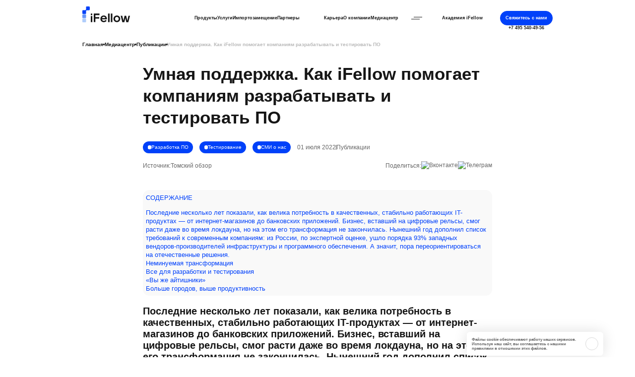

--- FILE ---
content_type: text/html; charset=UTF-8
request_url: https://ifellow.ru/media-center/umnaya-podderzhka-kak-ifellow-pomogaet-kompaniyam-razrabatyvat-i-testirovat-po/
body_size: 28054
content:

<!DOCTYPE html>
<html lang="ru">
  <head>
      <meta name="description" content="Описание услуг iFellow по поддержке разработки и тестирования программного обеспечения, направленных на повышение качества продуктов." />
<link href="/bitrix/cache/css/s1/main/page_30baf11ba53c7ca5fea004f5f533c998/page_30baf11ba53c7ca5fea004f5f533c998_v1.css?1757068829963" type="text/css"  rel="stylesheet" />
<link href="/bitrix/cache/css/s1/main/template_af4ca6108a4b8ba2acdb23ecabced46e/template_af4ca6108a4b8ba2acdb23ecabced46e_v1.css?1761220890406693" type="text/css"  data-template-style="true" rel="stylesheet" />
<meta name="robots" content="noindex,follow">
<!-- dev2fun module opengraph -->
<meta property="og:title" content="Умная поддержка. Как iFellow помогает компаниям разрабатывать и тестировать ПО"/>
<meta property="og:description" content="Описание услуг iFellow по поддержке разработки и тестирования программного обеспечения, направленных на повышение качества продуктов."/>
<meta property="og:url" content="https://ifellow.ru/media-center/umnaya-podderzhka-kak-ifellow-pomogaet-kompaniyam-razrabatyvat-i-testirovat-po/"/>
<meta property="og:type" content="website"/>
<meta property="og:site_name" content="iFellow"/>
<meta property="og:image" content="https://ifellow.ru/upload/resize_cache/iblock/3df/150_50_1/c2gf6z7h0hmi657tzi4ra0cstgykhsyj.png"/>
<meta property="og:image:type" content="image/jpeg"/>
<meta property="og:image:width" content="74"/>
<meta property="og:image:height" content="50"/>
<!-- /dev2fun module opengraph -->



    <meta charset="UTF-8">
    <meta http-equiv="X-UA-Compatible" content="IE=edge">
    <meta name="viewport" content="width=device-width,initial-scale=1">
    <link rel="apple-touch-icon" sizes="76x76" href="/local/templates/main/favicon/apple-touch-icon.png">
    <link rel="icon" type="image/png" sizes="32x32" href="/local/templates/main/favicon/favicon-32x32.png">
    <link rel="icon" type="image/png" sizes="16x16" href="/local/templates/main/favicon/favicon-16x16.png">
    <link rel="manifest" href="/local/templates/main/favicon/site.webmanifest">
    <link rel="mask-icon" href="/local/templates/main/favicon/safari-pinned-tab.svg" color="#0041F9">
    <link rel="shortcut icon" href="/local/templates/main/favicon/favicon.ico">
    <link rel="canonical" href="https://ifellow.ru/media-center/umnaya-podderzhka-kak-ifellow-pomogaet-kompaniyam-razrabatyvat-i-testirovat-po/"/>
    <meta name="msapplication-TileColor" content="#da532c">
    <meta name="msapplication-config" content="/local/templates/main/favicon/browserconfig.xml">
    <meta name="theme-color" content="#ffffff">
    <title>Умная поддержка. Как iFellow помогает компаниям разрабатывать и тестировать ПО</title>
      </head>
  <body class="page-home" data-loader-timer="1000">
    <div class="page-wrapper">
                  <div class="loader">
	<div class="loader__logo">
		<svg class="icon icon-loader-logo">
			<use xlink:href="/local/templates/main/assets/images/sprites/sprite-multi.svg#loader-logo"></use>
		</svg>
		<svg class="icon icon-logo-mini">
			<use xlink:href="/local/templates/main/assets/images/sprites/sprite-mono.svg#logo-mini"></use>
		</svg>
	</div>
</div>
<style>
    .loader {
        position: fixed;
        z-index: 100;
        inset: 0;
    
        display: flex;
        justify-content: center;
        align-items: center;
    
        background-color: var(--primary-color);
        opacity: 1;
        visibility: visible;
    
        transition: 0.3s;
    }
    
    .animatable .loader {
        opacity: 0;
        visibility: hidden;
    }

    .loader__logo {
        position: relative;

        width: 15rem;
        height: 5rem;
    }

    .loader__logo .icon-loader-logo {
        width: 100%;
        height: 100%;
        object-fit: contain;
    }

    .loader__logo .icon-logo-mini {
        position: absolute;
        left: -0.1rem;
        top: 0;

        width: 2.3rem;
        height: 2.4rem;
        object-fit: contain;

        color: #fff;

        animation-duration: 1.5s;
    }
</style>      
<header class="header fix-block header--color-black">
	<div class="container">
		<nav class="header__nav">
			<div class="header__top">
				<a class="header__logo link" href="/">
					<img src="/upload/uf/90e/w1ym72w5kz6f6isz9z9f1fvvnlwm22x9.svg">
					<img src="/upload/uf/bb4/i1a64d4kbar50sj0o3pi2iwaw281kctt.svg">
				</a>
				<div class="header__content">
					
    <ul class="header__menu">
                    <li class="header__menu-item">
                <a class="header__menu-link link" href="/products/">Продукты</a>
            </li>
                    <li class="header__menu-item">
                <a class="header__menu-link link" href="/services/">Услуги</a>
            </li>
                    <li class="header__menu-item">
                <a class="header__menu-link link" href="/services/importozameshchenie/">Импортозамещение</a>
            </li>
                    <li class="header__menu-item">
                <a class="header__menu-link link" href="/partners/">Партнеры</a>
            </li>
                    <li class="header__menu-item">
                <a class="header__menu-link link" href=""></a>
            </li>
            </ul>
					
    <ul class="header__menu">
                    <li class="header__menu-item">
                <a class="header__menu-link link" href="/career/">Карьера</a>
            </li>
                    <li class="header__menu-item">
                <a class="header__menu-link link" href="/about/">О компании</a>
            </li>
                    <li class="header__menu-item">
                <a class="header__menu-link link" href="/media-center/">Медиацентр</a>
            </li>
                    <li class="header__menu-item">
                <a class="header__menu-link link" href=""></a>
            </li>
            </ul>
					
					<button class="header__burger" aria-label="Открыть бургерное меню">
                        <span></span>
                        <span></span>
                    </button>
					<a class="header__link link" href="/academy/">
                      Академия iFellow                    </a>
<!--					<div class="header__languages">-->
<!--						<a class="header__language link active" href="#">RU</a>-->
<!--						<a class="header__language link" href="#">EN</a>-->
<!--					</div>-->
                        <button class="header__search-button link" aria-label="Открыть строку поиска" data-path="search">
                            <svg class="icon icon-search-icon">
                                <use xlink:href="/local/templates/main/assets/images/sprites/sprite-multi.svg#search-icon"></use>
                            </svg>
                        </button>
					<button class="header__modal-button button button--border-blue" data-path="contacts" onclick="gtag('event', 'click14', {'event_category': 'Button', 'event_label': 'ContactUs'});">
                      Свяжитесь с нами                    </button>
				</div>
			</div>
			<a class="header__phone link" href="tel:+74955404956" onclick="gtag('event', 'clickPhone', {'event_category': 'phone', 'event_label': 'header'});"><span>+7 495 540-49-56</span>
				<svg class="icon icon-phone-icon">
					<use xlink:href="/local/templates/main/assets/images/sprites/sprite-multi.svg#phone-icon"></use>
				</svg>
			</a>
		</nav>
	</div>
	<nav class="header__burger-nav">
		<div class="header__burger-header">
			<div class="container">
				<a class="header__burger-logo link" href="/">
					<img src="/upload/uf/bb4/i1a64d4kbar50sj0o3pi2iwaw281kctt.svg">
				</a>
				<form class="header__burger-search" action="#">
					<!--<input class="header__burger-search-input" type="text" name="headerBurgerSearch" id="headerBurgerSearch" placeholder="Поиск по названию">
					<button class="header__burger-search-button button button--blue"><span>Найти</span>
						<svg class="icon icon-button-arrow">
							<use xlink:href="/local/templates/main/assets/images/sprites/sprite-mono.svg#button-arrow"></use>
						</svg>
					</button>
					<div class="header__burger-search-decor">
						<svg class="icon icon-search-icon">
							<use xlink:href="/local/templates/main/assets/images/sprites/sprite-multi.svg#search-icon"></use>
						</svg>
					</div>-->
				</form>
				<a href="tel:+74955404956" class="header__burger-phone link" onclick="gtag('event', 'clickPhone', {'event_category': 'phone', 'event_label': 'header'});">+7 495 540-49-56</a>
				<button class="header__burger-close">
					<svg class="icon icon-cross-icon">
						<use xlink:href="/local/templates/main/assets/images/sprites/sprite-multi.svg#cross-icon"></use>
					</svg>
				</button>
			</div>
		</div>
		<div class="header__burger-body">
			<div class="container">
				<div class="header__burger-left">
                                      <div class="header__burger-accordion js-accordion js-accordion-tablet" data-close-other>
    <div class="header__burger-accordion-title js-accordion-btn">Продукты </div>
    <div class="header__burger-accordion-content js-accordion-content">
        <ul class="header__burger-accordion-list">
                        <li class="header__burger-accordion-item">
                <a class="header__burger-accordion-link link" href="/products/orion/">Orion</a>
            </li>
                        <li class="header__burger-accordion-item">
                <a class="header__burger-accordion-link link" href="/products/dokkee/">Dokkee</a>
            </li>
                        <li class="header__burger-accordion-item">
                <a class="header__burger-accordion-link link" href="/products/telegram-bot/">Телеграм-бот</a>
            </li>
                        <li class="header__burger-accordion-item">
                <a class="header__burger-accordion-link link" href="/products/bpms/">Управление бизнес-процессами</a>
            </li>
                        <li class="header__burger-accordion-item">
                <a class="header__burger-accordion-link link" href="/products/bi/">Бизнес-аналитика</a>
            </li>
                        <li class="header__burger-accordion-item">
                <a class="header__burger-accordion-link link" href="/products/rpa/">RPA Роботизация бизнес-процессов</a>
            </li>
                        <li class="header__burger-accordion-item">
                <a class="header__burger-accordion-link link" href="/products/etp/">Электронная торговая площадка</a>
            </li>
                    </ul>
        <a class="header__burger-accordion-more button button--border" href="/products/"><span>Смотреть все</span>
            <svg class="icon icon-button-arrow">
                <use xlink:href="/local/templates/main/assets/images/sprites/sprite-mono.svg#button-arrow"></use>
            </svg>
        </a>
    </div>
</div>                        <div class="header__burger-accordion js-accordion js-accordion-tablet" data-close-other>
    <div class="header__burger-accordion-title js-accordion-btn">Услуги</div>
    <div class="header__burger-accordion-content js-accordion-content">
        <ul class="header__burger-accordion-list">
                        <li class="header__burger-accordion-item">
                <a class="header__burger-accordion-link link" href="/services/tsifrovaya-transformatsiya/">Цифровая трансформация</a>
            </li>
                        <li class="header__burger-accordion-item">
                <a class="header__burger-accordion-link link" href="/services/importozameshchenie/">Импортозамещение</a>
            </li>
                        <li class="header__burger-accordion-item">
                <a class="header__burger-accordion-link link" href="/services/testirovanie-po/">Тестирование ПО</a>
            </li>
                        <li class="header__burger-accordion-item">
                <a class="header__burger-accordion-link link" href="/services/analitika/">Системная и бизнес-аналитика</a>
            </li>
                        <li class="header__burger-accordion-item">
                <a class="header__burger-accordion-link link" href="/services/tekhnicheskaya-podderzhka/">Техническая поддержка ПО</a>
            </li>
                        <li class="header__burger-accordion-item">
                <a class="header__burger-accordion-link link" href="/services/razrabotka-po/">Разработка ПО</a>
            </li>
                        <li class="header__burger-accordion-item">
                <a class="header__burger-accordion-link link" href="/services/vydelennyy-centr-razrabotki-i-razvitiya-programmnykh-produktov/">Выделенный центр разработки и развития программных продуктов</a>
            </li>
                        <li class="header__burger-accordion-item">
                <a class="header__burger-accordion-link link" href="/services/devsecops/">DevSecOps</a>
            </li>
                    </ul>
        <a class="header__burger-accordion-more button button--border" href="/services/"><span>Смотреть все</span>
            <svg class="icon icon-button-arrow">
                <use xlink:href="/local/templates/main/assets/images/sprites/sprite-mono.svg#button-arrow"></use>
            </svg>
        </a>
    </div>
</div>				</div>
				<div class="header__burger-menu">
					<div class="header__burger-menu-block">
						<div class="header__burger-menu-title">Клиентам и Партнерам</div>
                        
    <ul class="header__burger-menu-list">
                    <li class="header__burger-menu-item">
                <a class="header__burger-menu-link link" href="/services/importozameshchenie/">Импортозамещение</a>
            </li>
                    <li class="header__burger-menu-item">
                <a class="header__burger-menu-link link" href="/media-center/">Медиацентр</a>
            </li>
                    <li class="header__burger-menu-item">
                <a class="header__burger-menu-link link" href="/projects/">Проекты</a>
            </li>
                    <li class="header__burger-menu-item">
                <a class="header__burger-menu-link link" href="/industries/">Отрасли</a>
            </li>
            </ul>
					</div>
					<div class="header__burger-menu-block">
						<div class="header__burger-menu-title">Соискателям</div>
                        
    <ul class="header__burger-menu-list">
                    <li class="header__burger-menu-item">
                <a class="header__burger-menu-link link" href="/career/">Карьера</a>
            </li>
                    <li class="header__burger-menu-item">
                <a class="header__burger-menu-link link" href="/career/life-company/">Жизнь в компании</a>
            </li>
                    <li class="header__burger-menu-item">
                <a class="header__burger-menu-link link" href="/vacancy/">Вакансии</a>
            </li>
                    <li class="header__burger-menu-item">
                <a class="header__burger-menu-link link" href="/academy/">Академия iFellow</a>
            </li>
            </ul>
					</div>
					<div class="header__burger-menu-block">
						<div class="header__burger-menu-title">О компании</div>
                        
    <ul class="header__burger-menu-list">
                    <li class="header__burger-menu-item">
                <a class="header__burger-menu-link link" href="/about/">О компании</a>
            </li>
                    <li class="header__burger-menu-item">
                <a class="header__burger-menu-link link" href="/our-team/">Наша команда</a>
            </li>
                    <li class="header__burger-menu-item">
                <a class="header__burger-menu-link link" href="/contacts/">Контакты</a>
            </li>
                    <li class="header__burger-menu-item">
                <a class="header__burger-menu-link link" href="/clients/">Клиенты</a>
            </li>
                    <li class="header__burger-menu-item">
                <a class="header__burger-menu-link link" href="/partners/">Партнеры</a>
            </li>
            </ul>
					</div>
				</div>
			</div>
		</div>
		<div class="header__burger-footer">
			<div class="container">
				<div class="header__burger-footer-wrapper">
                    <ul class="socials">
                  <li class="socials__item">
        <a class="socials__link" href="https://vk.com/ifellow_company" target="_blank" onclick="gtag('event', 'click', {'event_category': 'SocialsButton', 'event_label': 'VK'});">
            <img class="lazyload" data-src="/upload/iblock/97b/ovdhxx6lrjfnr1vat2o7nfhdcelc53g7.svg" src="/upload/1x1-00000000.png" alt="VK">
        </a>
      </li>
                  <li class="socials__item">
        <a class="socials__link" href="https://t.me/ifellow_company" target="_blank" onclick="gtag('event', 'click', {'event_category': 'SocialsButton', 'event_label': 'Телеграм'});">
            <img class="lazyload" data-src="/upload/iblock/ef8/1mxvnpl8s6gv2c263vof5a3mn4r0mv3v.svg" src="/upload/1x1-00000000.png" alt="Телеграм">
        </a>
      </li>
                  <li class="socials__item">
        <a class="socials__link" href="https://dzen.ru/ifellow" target="_blank" onclick="gtag('event', 'click', {'event_category': 'SocialsButton', 'event_label': 'Дзен'});">
            <img class="lazyload" data-src="/upload/iblock/c08/ok69fzdmj27o2m5vorit112xfruvwg5w.png" src="/upload/1x1-00000000.png" alt="Дзен">
        </a>
      </li>
                  <li class="socials__item">
        <a class="socials__link" href="https://navigator.sk.ru/orn/1123313" target="_blank" onclick="gtag('event', 'click', {'event_category': 'SocialsButton', 'event_label': 'SK'});">
            <img class="lazyload" data-src="/upload/iblock/20d/3pd75n4e7cz7rfy7r79dkg845uq70j5y/SK партнер.svg" src="/upload/1x1-00000000.png" alt="SK">
        </a>
      </li>
    </ul>					<address class="header__burger-address">101000, г. Москва, Лубянский проезд, д. 15, стр. 2</address>
					<a class="header__burger-mail link" href="mailto:info@ifellow.ru">info@ifellow.ru</a>
				</div>
			</div>
		</div>
	</nav>
</header>
      
      <main class="page-main main">


<section class="post">
    <div class="container">
        <div class="breadcrumbs__container site-content-container">
            <div class="breadcrumbs">
                <div class="breadcrumbs__item">
                    <a class="breadcrumbs__item-link page-hover-effect" href="/">Главная</a>
                </div><span class="breadcrumbs__arrow"></span>
                <div class="breadcrumbs__item">
                    <a class="breadcrumbs__item-link page-hover-effect" href="/media-center/">Медиацентр</a>
                </div><span class="breadcrumbs__arrow"></span>
                                    <div class="breadcrumbs__item">
                        <a class="breadcrumbs__item-link page-hover-effect" href="/media-center/?mainFilter=9">Публикации</a>
                    </div><span class="breadcrumbs__arrow"></span>
                                <div class="breadcrumbs__item">
                    <a class="breadcrumbs__item-link page-hover-effect" href="#">Умная поддержка. Как iFellow помогает компаниям разрабатывать и тестировать ПО</a>
                </div>
            </div>
        </div>
    </div>
    <div class="narrow-container" itemscope itemtype="https://schema.org/NewsArticle">
        <header class="post-header">
            <h1 class="post-header__title" itemprop="headline">Умная поддержка. Как iFellow помогает компаниям разрабатывать и тестировать ПО</h1>
            <div class="post-header__meta">
                <div class="post-header__meta-tags">
                                                                              <a class="post-header__meta-theme" href="/media-center/?mainFilter=on&clientsCategory=282&sort=DESC&">Разработка ПО</a>
                                      <a class="post-header__meta-theme" href="/media-center/?mainFilter=on&clientsCategory=281&sort=DESC&">Тестирование</a>
                                      <a class="post-header__meta-theme" href="/media-center/?mainFilter=on&clientsCategory=339&sort=DESC&">СМИ о нас</a>
                                  </div>
                <div class="post-header__meta-info">
                                        <time class="post-header__meta-time" itemprop="datePublished" content="2022-07-01T00:00:00+00:00">01 июля 2022</time>
                    <meta itemprop="dateModified" content="2022-07-01T00:00:00+00:00"/>
                    <span class="post-header__meta-category">Публикации</span>
                </div>
            </div>
                        <div class="post-header__footer">
                                <div class="post-header__source">
                    <span class="post-header__source-desc">Источник:</span>
                                        <span>Томский обзор</span>
                </div>
                             
                <div class="post-header__socials">
                    <span class="post-header__socials-desc">Поделиться:</span>
                    
<ul class="socials">
	<li class="socials__item">
		<a class="socials__link link" href="http://vkontakte.ru/share.php?url=https%3A%2F%2Fifellow.ru%2Fmedia-center%2Fumnaya-podderzhka-kak-ifellow-pomogaet-kompaniyam-razrabatyvat-i-testirovat-po%2F&title=%D0%A3%D0%BC%D0%BD%D0%B0%D1%8F+%D0%BF%D0%BE%D0%B4%D0%B4%D0%B5%D1%80%D0%B6%D0%BA%D0%B0.+%D0%9A%D0%B0%D0%BA+iFellow+%D0%BF%D0%BE%D0%BC%D0%BE%D0%B3%D0%B0%D0%B5%D1%82+%D0%BA%D0%BE%D0%BC%D0%BF%D0%B0%D0%BD%D0%B8%D1%8F%D0%BC+%D1%80%D0%B0%D0%B7%D1%80%D0%B0%D0%B1%D0%B0%D1%82%D1%8B%D0%B2%D0%B0%D1%82%D1%8C+%D0%B8+%D1%82%D0%B5%D1%81%D1%82%D0%B8%D1%80%D0%BE%D0%B2%D0%B0%D1%82%D1%8C+%D0%9F%D0%9E&image=https%3A%2F%2Fifellow.ru" target="_blank">
			<img class="lazyload" data-src="/local/templates/main/assets/images/social-1.svg" src="/upload/1x1-00000000.png" alt="Вконтакте">
		</a>
	</li>
	<li class="socials__item">
		<a class="socials__link link" href="https://t.me/share/url?url=https%3A%2F%2Fifellow.ru%2Fmedia-center%2Fumnaya-podderzhka-kak-ifellow-pomogaet-kompaniyam-razrabatyvat-i-testirovat-po%2F&text=%D0%A3%D0%BC%D0%BD%D0%B0%D1%8F+%D0%BF%D0%BE%D0%B4%D0%B4%D0%B5%D1%80%D0%B6%D0%BA%D0%B0.+%D0%9A%D0%B0%D0%BA+iFellow+%D0%BF%D0%BE%D0%BC%D0%BE%D0%B3%D0%B0%D0%B5%D1%82+%D0%BA%D0%BE%D0%BC%D0%BF%D0%B0%D0%BD%D0%B8%D1%8F%D0%BC+%D1%80%D0%B0%D0%B7%D1%80%D0%B0%D0%B1%D0%B0%D1%82%D1%8B%D0%B2%D0%B0%D1%82%D1%8C+%D0%B8+%D1%82%D0%B5%D1%81%D1%82%D0%B8%D1%80%D0%BE%D0%B2%D0%B0%D1%82%D1%8C+%D0%9F%D0%9E" target="_blank">
			<img class="lazyload" data-src="/local/templates/main/assets/images/social-2.svg" src="/upload/1x1-00000000.png" alt="Телеграм">
		</a>
	</li>
</ul>
                </div>
                <div class="post-header__socials-link socials-link js-shared-btn" href="#" data-title="Умная поддержка. Как iFellow помогает компаниям разрабатывать и тестировать ПО" data-url="https://ifellow.ru/media-center/umnaya-podderzhka-kak-ifellow-pomogaet-kompaniyam-razrabatyvat-i-testirovat-po/">
                    <svg class="icon icon-share-icon">
                        <use xlink:href="/local/templates/main/assets/images/sprites/sprite-multi.svg#share-icon"></use>
                    </svg>
                </div>
            </div>
        </header>
        <div class="text-wrapper">
            <div class="text-container">
                                <div class="table_of_contents"><p style="margin-bottom: 2rem;" class="table_of_contentsh3">СОДЕРЖАНИЕ</p>                
                    <p class='table_of_contentsh2'><a href='#anchorh2_1'>Последние несколько лет показали, как велика потребность в качественных, стабильно работающих IT-продуктах — от интернет-магазинов до банковских приложений. Бизнес, вставший на цифровые рельсы, смог расти даже во время локдауна, но на этом его трансформация не закончилась. Нынешний год дополнил список требований к современным компаниям: из России, по экспертной оценке, ушло порядка 93% западных вендоров-производителей инфраструктуры и программного обеспечения. А значит, пора переориентироваться на отечественные решения.</a></p><p class='table_of_contentsh3'><a href='#anchorh3_1'>Неминуемая трансформация</a></p><p class='table_of_contentsh3'><a href='#anchorh3_2'>Все для разработки и тестирования</a></p><p class='table_of_contentsh3'><a href='#anchorh3_3'>«Вы же айтишники»</a></p><p class='table_of_contentsh3'><a href='#anchorh3_4'>Больше городов, выше продуктивность</a></p>                                    </div>                <!DOCTYPE html PUBLIC "-//W3C//DTD HTML 4.0 Transitional//EN" "http://www.w3.org/TR/REC-html40/loose.dtd">
<html><body><h2 id="anchorh2_1">&#1055;&#1086;&#1089;&#1083;&#1077;&#1076;&#1085;&#1080;&#1077; &#1085;&#1077;&#1089;&#1082;&#1086;&#1083;&#1100;&#1082;&#1086; &#1083;&#1077;&#1090; &#1087;&#1086;&#1082;&#1072;&#1079;&#1072;&#1083;&#1080;, &#1082;&#1072;&#1082; &#1074;&#1077;&#1083;&#1080;&#1082;&#1072; &#1087;&#1086;&#1090;&#1088;&#1077;&#1073;&#1085;&#1086;&#1089;&#1090;&#1100; &#1074; &#1082;&#1072;&#1095;&#1077;&#1089;&#1090;&#1074;&#1077;&#1085;&#1085;&#1099;&#1093;, &#1089;&#1090;&#1072;&#1073;&#1080;&#1083;&#1100;&#1085;&#1086; &#1088;&#1072;&#1073;&#1086;&#1090;&#1072;&#1102;&#1097;&#1080;&#1093; IT-&#1087;&#1088;&#1086;&#1076;&#1091;&#1082;&#1090;&#1072;&#1093; &mdash; &#1086;&#1090; &#1080;&#1085;&#1090;&#1077;&#1088;&#1085;&#1077;&#1090;-&#1084;&#1072;&#1075;&#1072;&#1079;&#1080;&#1085;&#1086;&#1074; &#1076;&#1086; &#1073;&#1072;&#1085;&#1082;&#1086;&#1074;&#1089;&#1082;&#1080;&#1093; &#1087;&#1088;&#1080;&#1083;&#1086;&#1078;&#1077;&#1085;&#1080;&#1081;. &#1041;&#1080;&#1079;&#1085;&#1077;&#1089;, &#1074;&#1089;&#1090;&#1072;&#1074;&#1096;&#1080;&#1081; &#1085;&#1072; &#1094;&#1080;&#1092;&#1088;&#1086;&#1074;&#1099;&#1077; &#1088;&#1077;&#1083;&#1100;&#1089;&#1099;, &#1089;&#1084;&#1086;&#1075; &#1088;&#1072;&#1089;&#1090;&#1080; &#1076;&#1072;&#1078;&#1077; &#1074;&#1086; &#1074;&#1088;&#1077;&#1084;&#1103; &#1083;&#1086;&#1082;&#1076;&#1072;&#1091;&#1085;&#1072;, &#1085;&#1086; &#1085;&#1072; &#1101;&#1090;&#1086;&#1084; &#1077;&#1075;&#1086; &#1090;&#1088;&#1072;&#1085;&#1089;&#1092;&#1086;&#1088;&#1084;&#1072;&#1094;&#1080;&#1103; &#1085;&#1077; &#1079;&#1072;&#1082;&#1086;&#1085;&#1095;&#1080;&#1083;&#1072;&#1089;&#1100;. &#1053;&#1099;&#1085;&#1077;&#1096;&#1085;&#1080;&#1081; &#1075;&#1086;&#1076; &#1076;&#1086;&#1087;&#1086;&#1083;&#1085;&#1080;&#1083; &#1089;&#1087;&#1080;&#1089;&#1086;&#1082; &#1090;&#1088;&#1077;&#1073;&#1086;&#1074;&#1072;&#1085;&#1080;&#1081; &#1082; &#1089;&#1086;&#1074;&#1088;&#1077;&#1084;&#1077;&#1085;&#1085;&#1099;&#1084; &#1082;&#1086;&#1084;&#1087;&#1072;&#1085;&#1080;&#1103;&#1084;: &#1080;&#1079; &#1056;&#1086;&#1089;&#1089;&#1080;&#1080;, &#1087;&#1086; &#1101;&#1082;&#1089;&#1087;&#1077;&#1088;&#1090;&#1085;&#1086;&#1081; &#1086;&#1094;&#1077;&#1085;&#1082;&#1077;, &#1091;&#1096;&#1083;&#1086; &#1087;&#1086;&#1088;&#1103;&#1076;&#1082;&#1072; 93% &#1079;&#1072;&#1087;&#1072;&#1076;&#1085;&#1099;&#1093; &#1074;&#1077;&#1085;&#1076;&#1086;&#1088;&#1086;&#1074;-&#1087;&#1088;&#1086;&#1080;&#1079;&#1074;&#1086;&#1076;&#1080;&#1090;&#1077;&#1083;&#1077;&#1081; &#1080;&#1085;&#1092;&#1088;&#1072;&#1089;&#1090;&#1088;&#1091;&#1082;&#1090;&#1091;&#1088;&#1099; &#1080; &#1087;&#1088;&#1086;&#1075;&#1088;&#1072;&#1084;&#1084;&#1085;&#1086;&#1075;&#1086; &#1086;&#1073;&#1077;&#1089;&#1087;&#1077;&#1095;&#1077;&#1085;&#1080;&#1103;. &#1040; &#1079;&#1085;&#1072;&#1095;&#1080;&#1090;, &#1087;&#1086;&#1088;&#1072; &#1087;&#1077;&#1088;&#1077;&#1086;&#1088;&#1080;&#1077;&#1085;&#1090;&#1080;&#1088;&#1086;&#1074;&#1072;&#1090;&#1100;&#1089;&#1103; &#1085;&#1072; &#1086;&#1090;&#1077;&#1095;&#1077;&#1089;&#1090;&#1074;&#1077;&#1085;&#1085;&#1099;&#1077; &#1088;&#1077;&#1096;&#1077;&#1085;&#1080;&#1103;.</h2>
<p>
	 &#1042;&#1084;&#1077;&#1089;&#1090;&#1077; &#1089; &#1076;&#1080;&#1088;&#1077;&#1082;&#1090;&#1086;&#1088;&#1086;&#1084; &#1087;&#1086; &#1089;&#1090;&#1088;&#1072;&#1090;&#1077;&#1075;&#1080;&#1095;&#1077;&#1089;&#1082;&#1086;&#1084;&#1091; &#1088;&#1072;&#1079;&#1074;&#1080;&#1090;&#1080;&#1102; &#1073;&#1080;&#1079;&#1085;&#1077;&#1089;&#1072; iFellow &#1051;&#1100;&#1074;&#1086;&#1084; &#1064;&#1077;&#1083;&#1082;&#1086;&#1074;&#1099;&#1084; &#1088;&#1072;&#1079;&#1073;&#1080;&#1088;&#1072;&#1077;&#1084;&#1089;&#1103;, &#1082;&#1072;&#1082; &#1080;&#1079;&#1084;&#1077;&#1085;&#1080;&#1083;&#1072;&#1089;&#1100; &#1082;&#1086;&#1085;&#1098;&#1102;&#1085;&#1082;&#1090;&#1091;&#1088;&#1072; &#1088;&#1099;&#1085;&#1082;&#1072;, &#1082;&#1072;&#1082; &#1080; &#1079;&#1072;&#1095;&#1077;&#1084; &#1088;&#1072;&#1079;&#1088;&#1072;&#1073;&#1086;&#1090;&#1095;&#1080;&#1082;&#1080; &laquo;&#1089;&#1086; &#1089;&#1090;&#1086;&#1088;&#1086;&#1085;&#1099;&raquo; &#1080;&#1085;&#1090;&#1077;&#1075;&#1088;&#1080;&#1088;&#1091;&#1102;&#1090;&#1089;&#1103; &#1074; &#1082;&#1086;&#1084;&#1072;&#1085;&#1076;&#1099; &#1082;&#1083;&#1080;&#1077;&#1085;&#1090;&#1086;&#1074;, &#1082;&#1086;&#1075;&#1076;&#1072; &#1085;&#1091;&#1078;&#1085;&#1086; &#1087;&#1088;&#1080;&#1073;&#1077;&#1075;&#1072;&#1090;&#1100; &#1082; &#1087;&#1086;&#1084;&#1086;&#1097;&#1080; &#1074;&#1085;&#1077;&#1096;&#1090;&#1072;&#1090;&#1085;&#1099;&#1093; &#1090;&#1077;&#1089;&#1090;&#1080;&#1088;&#1086;&#1074;&#1097;&#1080;&#1082;&#1086;&#1074; &#1080; &#1087;&#1086;&#1095;&#1077;&#1084;&#1091; &#1089;&#1077;&#1088;&#1074;&#1080;&#1089;&#1085;&#1086;-&#1086;&#1088;&#1080;&#1077;&#1085;&#1090;&#1080;&#1088;&#1086;&#1074;&#1072;&#1085;&#1085;&#1099;&#1081; &#1087;&#1086;&#1076;&#1093;&#1086;&#1076; &#1082; &#1048;&#1058; &#1089;&#1090;&#1072;&#1085;&#1086;&#1074;&#1080;&#1090;&#1089;&#1103; &#1074;&#1089;&#1077; &#1073;&#1086;&#1083;&#1077;&#1077; &#1074;&#1086;&#1089;&#1090;&#1088;&#1077;&#1073;&#1086;&#1074;&#1072;&#1085;&#1085;&#1099;&#1084;&#1080;.
</p>
<h3 id="anchorh3_1">&#1053;&#1077;&#1084;&#1080;&#1085;&#1091;&#1077;&#1084;&#1072;&#1103; &#1090;&#1088;&#1072;&#1085;&#1089;&#1092;&#1086;&#1088;&#1084;&#1072;&#1094;&#1080;&#1103;</h3>
<p>
	 &#1055;&#1086;&#1090;&#1088;&#1077;&#1073;&#1085;&#1086;&#1089;&#1090;&#1100; &#1074; &#1091;&#1089;&#1083;&#1091;&#1075;&#1072;&#1093; &#1088;&#1072;&#1079;&#1088;&#1072;&#1073;&#1086;&#1090;&#1095;&#1080;&#1082;&#1086;&#1074; &#1080; &#1090;&#1077;&#1089;&#1090;&#1080;&#1088;&#1086;&#1074;&#1097;&#1080;&#1082;&#1086;&#1074; &#1088;&#1072;&#1089;&#1090;&#1077;&#1090; &#1077;&#1078;&#1077;&#1075;&#1086;&#1076;&#1085;&#1086;, &#1072; &#1079;&#1072; &#1087;&#1086;&#1089;&#1083;&#1077;&#1076;&#1085;&#1080;&#1077; &#1085;&#1077;&#1089;&#1082;&#1086;&#1083;&#1100;&#1082;&#1086; &#1083;&#1077;&#1090; &#1086;&#1085;&#1072; &#1089;&#1076;&#1077;&#1083;&#1072;&#1083;&#1072; &#1084;&#1085;&#1086;&#1075;&#1086;&#1082;&#1088;&#1072;&#1090;&#1085;&#1099;&#1081; &#1089;&#1082;&#1072;&#1095;&#1086;&#1082;. &#1042; &#1056;&#1086;&#1089;&#1089;&#1080;&#1080; &#1089;&#1091;&#1097;&#1077;&#1089;&#1090;&#1074;&#1077;&#1085;&#1085;&#1086; &#1074;&#1099;&#1088;&#1086;&#1089; &#1089;&#1087;&#1088;&#1086;&#1089; &#1085;&#1072; &#1094;&#1080;&#1092;&#1088;&#1086;&#1074;&#1099;&#1077; &#1087;&#1088;&#1086;&#1076;&#1091;&#1082;&#1090;&#1099;, &#1089;&#1087;&#1086;&#1089;&#1086;&#1073;&#1085;&#1099;&#1077; &#1087;&#1086;&#1076;&#1076;&#1077;&#1088;&#1078;&#1080;&#1074;&#1072;&#1090;&#1100; &#1101;&#1092;&#1092;&#1077;&#1082;&#1090;&#1080;&#1074;&#1085;&#1091;&#1102; &#1088;&#1072;&#1073;&#1086;&#1090;&#1091; &#1091;&#1076;&#1072;&#1083;&#1077;&#1085;&#1085;&#1099;&#1093; &#1082;&#1086;&#1084;&#1072;&#1085;&#1076; &#1080; &#1090;&#1077;&#1088;&#1088;&#1080;&#1090;&#1086;&#1088;&#1080;&#1072;&#1083;&#1100;&#1085;&#1086; &#1088;&#1072;&#1089;&#1087;&#1088;&#1077;&#1076;&#1077;&#1083;&#1077;&#1085;&#1085;&#1086;&#1075;&#1086; &#1073;&#1080;&#1079;&#1085;&#1077;&#1089;&#1072;, &#1072; &#1090;&#1072;&#1082;&#1078;&#1077; &#1091;&#1074;&#1077;&#1083;&#1080;&#1095;&#1080;&#1074;&#1072;&#1102;&#1097;&#1080;&#1077; &#1087;&#1088;&#1080;&#1073;&#1099;&#1083;&#1100;&#1085;&#1086;&#1089;&#1090;&#1100; &#1082;&#1086;&#1084;&#1087;&#1072;&#1085;&#1080;&#1080; &mdash; &#1074; &#1090;&#1086;&#1084; &#1095;&#1080;&#1089;&#1083;&#1077;, &#1095;&#1077;&#1088;&#1077;&#1079; &#1089;&#1086;&#1079;&#1076;&#1072;&#1085;&#1080;&#1077; &#1085;&#1086;&#1074;&#1099;&#1093; &#1094;&#1077;&#1085;&#1085;&#1086;&#1089;&#1090;&#1077;&#1081; &#1076;&#1083;&#1103; &#1087;&#1086;&#1090;&#1088;&#1077;&#1073;&#1080;&#1090;&#1077;&#1083;&#1103;.<br><br>
	 &mdash; &#1042;&#1086;&#1079;&#1100;&#1084;&#1077;&#1084; &#1074; &#1082;&#1072;&#1095;&#1077;&#1089;&#1090;&#1074;&#1077; &#1087;&#1088;&#1080;&#1084;&#1077;&#1088;&#1072; &#1088;&#1080;&#1090;&#1077;&#1081;&#1083;, &#1092;&#1080;&#1079;&#1080;&#1095;&#1077;&#1089;&#1082;&#1080;&#1077; &#1089;&#1077;&#1090;&#1080; &#1084;&#1072;&#1075;&#1072;&#1079;&#1080;&#1085;&#1086;&#1074;. &#1048;&#1084;&#1077;&#1085;&#1085;&#1086; &#1086;&#1085;&#1080; &#1086;&#1076;&#1085;&#1080;&#1084;&#1080; &#1080;&#1079; &#1087;&#1077;&#1088;&#1074;&#1099;&#1093; &#1085;&#1072;&#1095;&#1072;&#1083;&#1080; &#1087;&#1088;&#1077;&#1086;&#1073;&#1088;&#1072;&#1079;&#1086;&#1074;&#1099;&#1074;&#1072;&#1090;&#1100; &#1089;&#1074;&#1086;&#1081; &#1073;&#1080;&#1079;&#1085;&#1077;&#1089;, &#1089;&#1086;&#1079;&#1076;&#1072;&#1074;&#1072;&#1103; &#1074;&#1085;&#1091;&#1090;&#1088;&#1080; &#1082;&#1086;&#1084;&#1087;&#1072;&#1085;&#1080;&#1081; &#1090;&#1077;&#1093;&#1085;&#1086;&#1083;&#1086;&#1075;&#1080;&#1095;&#1085;&#1099;&#1077; &#1088;&#1077;&#1096;&#1077;&#1085;&#1080;&#1103;. &#1042;&#1089;&#1087;&#1086;&#1084;&#1085;&#1080;&#1090;&#1077; &#1082;&#1072;&#1082; &#1073;&#1099;&#1089;&#1090;&#1088;&#1086; &#1086;&#1090;&#1088;&#1077;&#1072;&#1075;&#1080;&#1088;&#1086;&#1074;&#1072;&#1083;&#1072; &#1088;&#1086;&#1079;&#1085;&#1080;&#1094;&#1072; &#1085;&#1072; &#1083;&#1086;&#1082;&#1076;&#1072;&#1091;&#1085;: &#1084;&#1075;&#1085;&#1086;&#1074;&#1077;&#1085;&#1085;&#1086; &#1087;&#1086;&#1103;&#1074;&#1080;&#1083;&#1072;&#1089;&#1100; &#1074;&#1086;&#1079;&#1084;&#1086;&#1078;&#1085;&#1086;&#1089;&#1090;&#1100; &#1091;&#1076;&#1072;&#1083;&#1077;&#1085;&#1085;&#1086;&#1081; &#1079;&#1072;&#1082;&#1091;&#1087;&#1082;&#1080; &#1090;&#1086;&#1074;&#1072;&#1088;&#1086;&#1074; &#1080; &#1076;&#1086;&#1089;&#1090;&#1072;&#1074;&#1082;&#1080;. &#1069;&#1090;&#1086; &#1089;&#1080;&#1083;&#1100;&#1085;&#1086; &#1087;&#1086;&#1074;&#1083;&#1080;&#1103;&#1083;&#1086; &#1085;&#1072; &#1094;&#1080;&#1092;&#1088;&#1086;&#1074;&#1086;&#1081; &#1073;&#1091;&#1084; &#1080; &#1076;&#1086;&#1089;&#1090;&#1091;&#1087;&#1085;&#1086;&#1089;&#1090;&#1100; &#1088;&#1077;&#1089;&#1091;&#1088;&#1089;&#1086;&#1074; &#1085;&#1072; &#1048;&#1058;-&#1088;&#1099;&#1085;&#1082;&#1077;, &mdash; &#1075;&#1086;&#1074;&#1086;&#1088;&#1080;&#1090; &#1051;&#1077;&#1074; &#1064;&#1077;&#1083;&#1082;&#1086;&#1074;&#1086;&#1081;. &mdash; &#1050;&#1072;&#1082; &#1087;&#1088;&#1072;&#1074;&#1080;&#1083;&#1086;, &#1087;&#1088;&#1080; &#1089;&#1086;&#1079;&#1076;&#1072;&#1085;&#1080;&#1080; &#1088;&#1072;&#1079;&#1083;&#1080;&#1095;&#1085;&#1099;&#1093; &#1087;&#1088;&#1080;&#1083;&#1086;&#1078;&#1077;&#1085;&#1080;&#1081; &#1080; &#1089;&#1077;&#1088;&#1074;&#1080;&#1089;&#1086;&#1074;, &#1080;&#1093; &#1085;&#1077;&#1086;&#1073;&#1093;&#1086;&#1076;&#1080;&#1084;&#1086; &#1090;&#1077;&#1089;&#1090;&#1080;&#1088;&#1086;&#1074;&#1072;&#1090;&#1100;. &#1055;&#1086;&#1101;&#1090;&#1086;&#1084;&#1091; &#1074;&#1086;&#1089;&#1090;&#1088;&#1077;&#1073;&#1086;&#1074;&#1072;&#1085;&#1085;&#1086;&#1089;&#1090;&#1100; &#1101;&#1090;&#1086;&#1081; &#1091;&#1089;&#1083;&#1091;&#1075;&#1080; &#1076;&#1083;&#1103; &#1082;&#1086;&#1084;&#1084;&#1077;&#1088;&#1095;&#1077;&#1089;&#1082;&#1086;&#1075;&#1086; &#1087;&#1088;&#1086;&#1075;&#1088;&#1072;&#1084;&#1084;&#1085;&#1086;&#1075;&#1086; &#1086;&#1073;&#1077;&#1089;&#1087;&#1077;&#1095;&#1077;&#1085;&#1080;&#1103; &#1079;&#1072;&#1084;&#1077;&#1090;&#1085;&#1086; &#1074;&#1099;&#1088;&#1086;&#1089;&#1083;&#1072;, &#1072; &#1074;&#1086;&#1090; &#1082;&#1086;&#1083;&#1080;&#1095;&#1077;&#1089;&#1090;&#1074;&#1086; &#1089;&#1074;&#1086;&#1073;&#1086;&#1076;&#1085;&#1099;&#1093; &#1101;&#1082;&#1089;&#1087;&#1077;&#1088;&#1090;&#1085;&#1099;&#1093; &#1088;&#1091;&#1082; &mdash; &#1085;&#1077;&#1090;, &#1083;&#1102;&#1076;&#1080; &#1087;&#1088;&#1086;&#1089;&#1090;&#1086; &#1085;&#1077; &#1091;&#1089;&#1087;&#1077;&#1074;&#1072;&#1102;&#1090; &#1090;&#1072;&#1082; &#1073;&#1099;&#1089;&#1090;&#1088;&#1086; &#1086;&#1073;&#1091;&#1095;&#1080;&#1090;&#1100;&#1089;&#1103; &#1080; &#1087;&#1088;&#1080;&#1088;&#1072;&#1089;&#1090;&#1080; &#1086;&#1087;&#1099;&#1090;&#1086;&#1084;.
</p>
<p>
	 &#1053;&#1086;&#1074;&#1099;&#1081; &#1075;&#1086;&#1076; &mdash; &#1085;&#1086;&#1074;&#1099;&#1081; &#1074;&#1099;&#1079;&#1086;&#1074;. &#1044;&#1086; &#1089;&#1077;&#1075;&#1086;&#1076;&#1085;&#1103;&#1096;&#1085;&#1077;&#1075;&#1086; &#1076;&#1085;&#1103; &#1088;&#1099;&#1085;&#1086;&#1082; &#1073;&#1099;&#1083; &#1085;&#1072;&#1089;&#1099;&#1097;&#1077;&#1085; &#1088;&#1072;&#1079;&#1085;&#1086;&#1086;&#1073;&#1088;&#1072;&#1079;&#1085;&#1099;&#1084;&#1080; &#1088;&#1077;&#1096;&#1077;&#1085;&#1080;&#1103;&#1084;&#1080; &#1079;&#1072;&#1087;&#1072;&#1076;&#1085;&#1099;&#1093; &#1074;&#1077;&#1085;&#1076;&#1086;&#1088;&#1086;&#1074; &mdash; &#1086;&#1090; &#1086;&#1092;&#1080;&#1089;&#1085;&#1099;&#1093; &#1080; &#1087;&#1086;&#1095;&#1090;&#1086;&#1074;&#1099;&#1093; &#1087;&#1088;&#1080;&#1083;&#1086;&#1078;&#1077;&#1085;&#1080;&#1081; &#1076;&#1086; &#1073;&#1072;&#1079; &#1079;&#1085;&#1072;&#1085;&#1080;&#1081; &#1080; &#1089;&#1080;&#1089;&#1090;&#1077;&#1084; &#1072;&#1074;&#1090;&#1086;&#1084;&#1072;&#1090;&#1080;&#1095;&#1077;&#1089;&#1082;&#1086;&#1075;&#1086; &#1086;&#1090;&#1089;&#1083;&#1077;&#1078;&#1080;&#1074;&#1072;&#1085;&#1080;&#1103; &#1086;&#1096;&#1080;&#1073;&#1086;&#1082;. &#1040; &#1080;&#1093; &#1086;&#1090;&#1077;&#1095;&#1077;&#1089;&#1090;&#1074;&#1077;&#1085;&#1085;&#1099;&#1077; &#1072;&#1085;&#1072;&#1083;&#1086;&#1075;&#1080; (&#1077;&#1089;&#1083;&#1080; &#1090;&#1072;&#1082;&#1086;&#1074;&#1099;&#1077; &#1080;&#1084;&#1077;&#1083;&#1080;&#1089;&#1100;) &#1085;&#1077; &#1084;&#1086;&#1075;&#1083;&#1080; &#1074; &#1076;&#1086;&#1083;&#1078;&#1085;&#1086;&#1081; &#1084;&#1077;&#1088;&#1077; &#1082;&#1086;&#1085;&#1082;&#1091;&#1088;&#1080;&#1088;&#1086;&#1074;&#1072;&#1090;&#1100; &#1089; &#1087;&#1088;&#1086;&#1076;&#1091;&#1082;&#1090;&#1072;&#1084;&#1080;, &#1082;&#1086;&#1090;&#1086;&#1088;&#1099;&#1077; &#1088;&#1072;&#1079;&#1074;&#1080;&#1074;&#1072;&#1083;&#1080;&#1089;&#1100; &#1076;&#1077;&#1089;&#1103;&#1090;&#1082;&#1080; &#1083;&#1077;&#1090; &#1087;&#1088;&#1080; &#1087;&#1086;&#1089;&#1090;&#1086;&#1103;&#1085;&#1085;&#1099;&#1093; &#1092;&#1080;&#1085;&#1072;&#1085;&#1089;&#1086;&#1074;&#1099;&#1093; &#1080;&#1085;&#1074;&#1077;&#1089;&#1090;&#1080;&#1094;&#1080;&#1103;&#1093;. &#1042; &#1085;&#1099;&#1085;&#1077;&#1096;&#1085;&#1080;&#1093; &#1091;&#1089;&#1083;&#1086;&#1074;&#1080;&#1103;&#1093; &#1074;&#1086;&#1087;&#1088;&#1086;&#1089; &#1085;&#1077;&#1079;&#1072;&#1074;&#1080;&#1089;&#1080;&#1084;&#1086;&#1089;&#1090;&#1080; &#1086;&#1090; &#1079;&#1072;&#1088;&#1091;&#1073;&#1077;&#1078;&#1085;&#1099;&#1093; &#1088;&#1077;&#1096;&#1077;&#1085;&#1080;&#1081; &#1074;&#1089;&#1090;&#1072;&#1083; &#1084;&#1072;&#1082;&#1089;&#1080;&#1084;&#1072;&#1083;&#1100;&#1085;&#1086; &#1086;&#1089;&#1090;&#1088;&#1086;. &#1048; &#1089;&#1085;&#1086;&#1074;&#1072; &#1084;&#1099; &#1091;&#1087;&#1080;&#1088;&#1072;&#1077;&#1084;&#1089;&#1103; &#1074; &#1076;&#1077;&#1092;&#1080;&#1094;&#1080;&#1090; &#1082;&#1072;&#1076;&#1088;&#1086;&#1074;.<br><br>
	 &mdash; &#1063;&#1072;&#1089;&#1090;&#1100; &#1079;&#1072;&#1087;&#1072;&#1076;&#1085;&#1099;&#1093; &#1074;&#1077;&#1085;&#1076;&#1086;&#1088;&#1086;&#1074; &#1086;&#1089;&#1090;&#1072;&#1083;&#1072;&#1089;&#1100; &#1074; &#1089;&#1090;&#1088;&#1072;&#1085;&#1077;, &#1085;&#1086;, &#1076;&#1091;&#1084;&#1072;&#1102;, &#1085;&#1077;&#1085;&#1072;&#1076;&#1086;&#1083;&#1075;&#1086;, &mdash; &#1089;&#1095;&#1080;&#1090;&#1072;&#1077;&#1090; &#1051;&#1077;&#1074; &#1064;&#1077;&#1083;&#1082;&#1086;&#1074;&#1086;&#1081;. &mdash; &#1057;&#1077;&#1081;&#1095;&#1072;&#1089; &#1091; &#1088;&#1086;&#1089;&#1089;&#1080;&#1081;&#1089;&#1082;&#1080;&#1093; &#1082;&#1086;&#1084;&#1087;&#1072;&#1085;&#1080;&#1081; &#1087;&#1086;&#1103;&#1074;&#1080;&#1083;&#1089;&#1103; &#1073;&#1086;&#1083;&#1100;&#1096;&#1086;&#1081; &#1087;&#1083;&#1072;&#1094;&#1076;&#1072;&#1088;&#1084;, &#1095;&#1090;&#1086;&#1073;&#1099; &#1101;&#1085;&#1077;&#1088;&#1075;&#1080;&#1095;&#1085;&#1086; &#1086;&#1073;&#1086;&#1075;&#1072;&#1097;&#1072;&#1090;&#1100; &#1092;&#1091;&#1085;&#1082;&#1094;&#1080;&#1086;&#1085;&#1072;&#1083;&#1100;&#1085;&#1086;&#1089;&#1090;&#1100;&#1102; &#1089;&#1074;&#1086;&#1080; &#1087;&#1088;&#1086;&#1076;&#1091;&#1082;&#1090;&#1099;. &#1053;&#1086; &#1076;&#1083;&#1103; &#1101;&#1090;&#1086;&#1075;&#1086; &#1085;&#1091;&#1078;&#1085;&#1099; &#1089;&#1087;&#1077;&#1094;&#1080;&#1072;&#1083;&#1080;&#1089;&#1090;&#1099; &mdash; &#1072;&#1085;&#1072;&#1083;&#1080;&#1090;&#1080;&#1082;&#1080;, &#1088;&#1072;&#1079;&#1088;&#1072;&#1073;&#1086;&#1090;&#1095;&#1080;&#1082;&#1080;, &#1090;&#1077;&#1089;&#1090;&#1080;&#1088;&#1086;&#1074;&#1097;&#1080;&#1082;&#1080;: &#1092;&#1091;&#1085;&#1082;&#1094;&#1080;&#1086;&#1085;&#1072;&#1083;&#1100;&#1085;&#1099;&#1077;, &#1072;&#1074;&#1090;&#1086;&#1084;&#1072;&#1090;&#1080;&#1079;&#1080;&#1088;&#1086;&#1074;&#1072;&#1085;&#1085;&#1099;&#1077; &#1080; Performance Testing &mdash; &#1090;&#1077;&#1089;&#1090;&#1080;&#1088;&#1086;&#1074;&#1097;&#1080;&#1082;&#1080; &#1087;&#1088;&#1086;&#1080;&#1079;&#1074;&#1086;&#1076;&#1080;&#1090;&#1077;&#1083;&#1100;&#1085;&#1086;&#1089;&#1090;&#1080;. &#1055;&#1088;&#1080;&#1095;&#1077;&#1084; &#1085;&#1091;&#1078;&#1085;&#1099; &#1086;&#1085;&#1080; &#1087;&#1088;&#1103;&#1084;&#1086; &#1089;&#1077;&#1081;&#1095;&#1072;&#1089;.
</p>
<p>
	 &#1044;&#1077;&#1092;&#1080;&#1094;&#1080;&#1090; &#1082;&#1072;&#1076;&#1088;&#1086;&#1074;, &#1089;&#1083;&#1086;&#1078;&#1085;&#1086;&#1089;&#1090;&#1100; &#1074; &#1085;&#1072;&#1081;&#1084;&#1077; &#1082;&#1074;&#1072;&#1083;&#1080;&#1092;&#1080;&#1094;&#1080;&#1088;&#1086;&#1074;&#1072;&#1085;&#1085;&#1099;&#1093; &#1089;&#1087;&#1077;&#1094;&#1080;&#1072;&#1083;&#1080;&#1089;&#1090;&#1086;&#1074;, &#1074;&#1099;&#1089;&#1086;&#1082;&#1072;&#1103; &#1089;&#1090;&#1086;&#1080;&#1084;&#1086;&#1089;&#1090;&#1100; &#1089;&#1086;&#1090;&#1088;&#1091;&#1076;&#1085;&#1080;&#1082;&#1086;&#1074; &#1087;&#1088;&#1080; &#1091;&#1089;&#1083;&#1086;&#1074;&#1080;&#1080; &#1087;&#1088;&#1086;&#1077;&#1082;&#1090;&#1085;&#1086;&#1081; &#1088;&#1072;&#1073;&#1086;&#1090;&#1099;, &#1087;&#1086;&#1076;&#1090;&#1072;&#1083;&#1082;&#1080;&#1074;&#1072;&#1077;&#1090; &#1088;&#1099;&#1085;&#1086;&#1082; &#1082; &#1087;&#1077;&#1088;&#1077;&#1093;&#1086;&#1076;&#1091; &#1086;&#1090; &#1091;&#1074;&#1077;&#1083;&#1080;&#1095;&#1077;&#1085;&#1080;&#1103; &#1089;&#1086;&#1073;&#1089;&#1090;&#1074;&#1077;&#1085;&#1085;&#1086;&#1075;&#1086; &#1096;&#1090;&#1072;&#1090;&#1072; &#1074; &#1089;&#1090;&#1086;&#1088;&#1086;&#1085;&#1091; &#1089;&#1077;&#1088;&#1074;&#1080;&#1089;&#1085;&#1099;&#1093; &#1082;&#1086;&#1085;&#1090;&#1088;&#1072;&#1082;&#1090;&#1086;&#1074; &#1089; &#1048;&#1058;-&#1082;&#1086;&#1084;&#1087;&#1072;&#1085;&#1080;&#1103;&#1084;&#1080;.
</p>
<h3 id="anchorh3_2">&#1042;&#1089;&#1077; &#1076;&#1083;&#1103; &#1088;&#1072;&#1079;&#1088;&#1072;&#1073;&#1086;&#1090;&#1082;&#1080; &#1080; &#1090;&#1077;&#1089;&#1090;&#1080;&#1088;&#1086;&#1074;&#1072;&#1085;&#1080;&#1103;</h3>
<p>
	 &#1050;&#1086;&#1084;&#1087;&#1072;&#1085;&#1080;&#1103; iFellow &#1084;&#1086;&#1078;&#1077;&#1090; &#1086;&#1073;&#1077;&#1089;&#1087;&#1077;&#1095;&#1080;&#1090;&#1100; &#1080; &#1073;&#1080;&#1079;&#1085;&#1077;&#1089;-&#1087;&#1086;&#1090;&#1088;&#1077;&#1073;&#1080;&#1090;&#1077;&#1083;&#1077;&#1081;, &#1080; &#1074;&#1077;&#1085;&#1076;&#1086;&#1088;&#1086;&#1074; &#1074;&#1089;&#1077;&#1084;&#1080; &#1085;&#1077;&#1086;&#1073;&#1093;&#1086;&#1076;&#1080;&#1084;&#1099;&#1084;&#1080; &#1088;&#1077;&#1089;&#1091;&#1088;&#1089;&#1072;&#1084;&#1080; &#1076;&#1083;&#1103; &#1088;&#1072;&#1079;&#1088;&#1072;&#1073;&#1086;&#1090;&#1082;&#1080; &#1080; &#1090;&#1077;&#1089;&#1090;&#1080;&#1088;&#1086;&#1074;&#1072;&#1085;&#1080;&#1103; &#1055;&#1054;. &#1055;&#1088;&#1080;&#1095;&#1077;&#1084; &#1085;&#1077;&#1074;&#1072;&#1078;&#1085;&#1086;, &#1076;&#1083;&#1103; &#1082;&#1072;&#1082;&#1086;&#1081; &#1089;&#1092;&#1077;&#1088;&#1099; &#1089;&#1086;&#1079;&#1076;&#1072;&#1077;&#1090;&#1089;&#1103; &#1087;&#1088;&#1086;&#1076;&#1091;&#1082;&#1090;: &#1092;&#1080;&#1085;&#1072;&#1085;&#1089;&#1086;&#1074;&#1086;&#1081;, &#1082;&#1086;&#1084;&#1084;&#1091;&#1085;&#1080;&#1082;&#1072;&#1094;&#1080;&#1086;&#1085;&#1085;&#1086;&#1081;, &#1089;&#1090;&#1088;&#1072;&#1093;&#1086;&#1074;&#1086;&#1081;, &#1087;&#1088;&#1086;&#1080;&#1079;&#1074;&#1086;&#1076;&#1089;&#1090;&#1074;&#1077;&#1085;&#1085;&#1086;&#1081;, &#1076;&#1086;&#1073;&#1099;&#1074;&#1072;&#1102;&#1097;&#1077;&#1081; &#1080;&#1083;&#1080; &#1090;&#1086;&#1088;&#1075;&#1086;&#1074;&#1086;&#1081;.<br><br>
	 &mdash; &#1052;&#1099; &#1087;&#1088;&#1077;&#1076;&#1086;&#1089;&#1090;&#1072;&#1074;&#1083;&#1103;&#1077;&#1084; &#1091;&#1089;&#1083;&#1091;&#1075;&#1080; &#1087;&#1086; &#1079;&#1072;&#1082;&#1072;&#1079;&#1085;&#1086;&#1081; &#1088;&#1072;&#1079;&#1088;&#1072;&#1073;&#1086;&#1090;&#1082;&#1077; &#1085;&#1072; &#1074;&#1089;&#1077;&#1093; &#1091;&#1088;&#1086;&#1074;&#1085;&#1103;&#1093; &mdash; &#1072;&#1085;&#1072;&#1083;&#1080;&#1090;&#1080;&#1082;&#1072;, &#1090;&#1077;&#1089;&#1090;&#1080;&#1088;&#1086;&#1074;&#1072;&#1085;&#1080;&#1077;, &#1087;&#1088;&#1086;&#1075;&#1088;&#1072;&#1084;&#1084;&#1080;&#1088;&#1086;&#1074;&#1072;&#1085;&#1080;&#1077;, &#1089;&#1086;&#1087;&#1088;&#1086;&#1074;&#1086;&#1078;&#1076;&#1077;&#1085;&#1080;&#1077;, &#1074;&#1085;&#1077;&#1076;&#1088;&#1077;&#1085;&#1080;&#1077;. &#1058;&#1072;&#1082; &#1078;&#1077; &#1079;&#1072;&#1085;&#1080;&#1084;&#1072;&#1077;&#1084;&#1089;&#1103; &#1086;&#1088;&#1075;&#1072;&#1085;&#1080;&#1079;&#1072;&#1094;&#1080;&#1077;&#1081; &#1087;&#1088;&#1086;&#1076;&#1072;&#1078;&#1080; &#1089;&#1086;&#1092;&#1090;&#1072; &#1080; &#1088;&#1072;&#1079;&#1083;&#1080;&#1095;&#1085;&#1099;&#1093; &#1080;&#1085;&#1092;&#1088;&#1072;&#1089;&#1090;&#1088;&#1091;&#1082;&#1090;&#1091;&#1088;&#1085;&#1099;&#1093; &#1084;&#1086;&#1097;&#1085;&#1086;&#1089;&#1090;&#1077;&#1081; (&#1089;&#1077;&#1088;&#1074;&#1077;&#1088;&#1099;, &#1089;&#1090;&#1086;&#1081;&#1082;&#1080;, &#1082;&#1086;&#1084;&#1084;&#1091;&#1090;&#1072;&#1090;&#1086;&#1088;&#1099;), &mdash; &#1088;&#1072;&#1089;&#1089;&#1082;&#1072;&#1079;&#1099;&#1074;&#1072;&#1077;&#1090; &#1051;&#1077;&#1074; &#1064;&#1077;&#1083;&#1082;&#1086;&#1074;&#1086;&#1081;.<br><br>
	 &#1044;&#1083;&#1103; &#1082;&#1083;&#1080;&#1077;&#1085;&#1090;&#1086;&#1074; &#1091; iFellow &#1077;&#1089;&#1090;&#1100; &#1076;&#1074;&#1072; &#1089;&#1094;&#1077;&#1085;&#1072;&#1088;&#1080;&#1103;. &#1055;&#1077;&#1088;&#1074;&#1099;&#1081;, Time and Material, &#1087;&#1088;&#1077;&#1076;&#1091;&#1089;&#1084;&#1072;&#1090;&#1088;&#1080;&#1074;&#1072;&#1077;&#1090; &#1089;&#1074;&#1086;&#1077;&#1075;&#1086; &#1088;&#1086;&#1076;&#1072; &laquo;&#1072;&#1088;&#1077;&#1085;&#1076;&#1091;&raquo; &#1089;&#1086;&#1090;&#1088;&#1091;&#1076;&#1085;&#1080;&#1082;&#1086;&#1074;, &#1082;&#1086;&#1075;&#1076;&#1072; &#1089;&#1087;&#1077;&#1094;&#1080;&#1072;&#1083;&#1080;&#1089;&#1090;&#1099; &#1082;&#1086;&#1084;&#1087;&#1072;&#1085;&#1080;&#1080; &#1088;&#1072;&#1073;&#1086;&#1090;&#1072;&#1102;&#1090; &#1085;&#1072; &#1079;&#1072;&#1082;&#1072;&#1079;&#1095;&#1080;&#1082;&#1072; &#1079;&#1072;&#1088;&#1072;&#1085;&#1077;&#1077; &#1086;&#1073;&#1075;&#1086;&#1074;&#1086;&#1088;&#1077;&#1085;&#1085;&#1086;&#1077; &#1082;&#1086;&#1083;&#1080;&#1095;&#1077;&#1089;&#1090;&#1074;&#1086; &#1095;&#1072;&#1089;&#1086;&#1074; &#1085;&#1072; &#1086;&#1089;&#1085;&#1086;&#1074;&#1072;&#1085;&#1080;&#1080; &#1079;&#1072;&#1076;&#1072;&#1085;&#1080;&#1103;. &#1044;&#1088;&#1091;&#1075;&#1086;&#1081; &#1074;&#1072;&#1088;&#1080;&#1072;&#1085;&#1090; &#1073;&#1086;&#1083;&#1077;&#1077; &#1089;&#1083;&#1086;&#1078;&#1085;&#1099;&#1081;, &#1085;&#1086; &#1087;&#1088;&#1080; &#1101;&#1090;&#1086;&#1084; &#1087;&#1088;&#1086;&#1076;&#1091;&#1082;&#1090;&#1080;&#1074;&#1085;&#1099;&#1081; &mdash; &#1088;&#1072;&#1073;&#1086;&#1090;&#1072; &#1087;&#1086; &#1090;&#1077;&#1093;&#1079;&#1072;&#1076;&#1072;&#1085;&#1080;&#1102; &#1080;&#1083;&#1080; &#1073;&#1080;&#1079;&#1085;&#1077;&#1089;-&#1090;&#1088;&#1077;&#1073;&#1086;&#1074;&#1072;&#1085;&#1080;&#1102; &laquo;&#1087;&#1086;&#1076; &#1082;&#1083;&#1102;&#1095;&raquo; (FixPrice &#1080;&#1083;&#1080; &#1060;&#1080;&#1082;&#1089;&#1080;&#1088;&#1086;&#1074;&#1072;&#1085;&#1085;&#1072;&#1103; &#1094;&#1077;&#1085;&#1072;).
</p>
<p>
	 &mdash; &#1053;&#1072;&#1084; &#1087;&#1088;&#1080;&#1089;&#1099;&#1083;&#1072;&#1102;&#1090; &#1079;&#1072;&#1087;&#1088;&#1086;&#1089;, &#1084;&#1099; &#1077;&#1075;&#1086; &#1072;&#1085;&#1072;&#1083;&#1080;&#1079;&#1080;&#1088;&#1091;&#1077;&#1084;, &#1091;&#1090;&#1086;&#1095;&#1085;&#1103;&#1077;&#1084;, &#1087;&#1088;&#1086;&#1074;&#1086;&#1076;&#1080;&#1084; &#1086;&#1094;&#1077;&#1085;&#1082;&#1091;. &#1059; &#1085;&#1072;&#1089; &#1077;&#1089;&#1090;&#1100; &#1074;&#1099;&#1076;&#1077;&#1083;&#1077;&#1085;&#1085;&#1099;&#1077; &#1088;&#1091;&#1082;&#1086;&#1074;&#1086;&#1076;&#1080;&#1090;&#1077;&#1083;&#1080; &#1087;&#1088;&#1086;&#1077;&#1082;&#1090;&#1086;&#1074;, &#1083;&#1080;&#1076;&#1099;, &#1089;&#1087;&#1077;&#1094;&#1080;&#1072;&#1083;&#1080;&#1089;&#1090;&#1099; &#1088;&#1072;&#1079;&#1085;&#1099;&#1093; &#1091;&#1088;&#1086;&#1074;&#1085;&#1077;&#1081;, &#1089;&#1083;&#1072;&#1078;&#1077;&#1085;&#1085;&#1099;&#1077; &#1082;&#1086;&#1084;&#1072;&#1085;&#1076;&#1099;. &#1069;&#1090;&#1086; &#1076;&#1072;&#1077;&#1090; &#1085;&#1072;&#1084; &#1074;&#1086;&#1079;&#1084;&#1086;&#1078;&#1085;&#1086;&#1089;&#1090;&#1100; &#1087;&#1088;&#1077;&#1076;&#1086;&#1089;&#1090;&#1072;&#1074;&#1080;&#1090;&#1100; &#1082;&#1086;&#1084;&#1087;&#1083;&#1077;&#1082;&#1089;&#1085;&#1099;&#1077; &#1087;&#1072;&#1082;&#1077;&#1090;&#1099; &#1091;&#1089;&#1083;&#1091;&#1075;. &#1053;&#1072;&#1087;&#1088;&#1080;&#1084;&#1077;&#1088;, &#1090;&#1077;&#1089;&#1090;&#1080;&#1088;&#1086;&#1074;&#1072;&#1085;&#1080;&#1077; &#1087;&#1088;&#1086;&#1075;&#1088;&#1072;&#1084;&#1084;&#1085;&#1086;&#1075;&#1086; &#1086;&#1073;&#1077;&#1089;&#1087;&#1077;&#1095;&#1077;&#1085;&#1080;&#1103; &#1087;&#1086;&#1076; &#1082;&#1083;&#1102;&#1095;. &#1047;&#1072;&#1082;&#1072;&#1079;&#1095;&#1080;&#1082; &#1084;&#1086;&#1078;&#1077;&#1090; &#1087;&#1086;&#1083;&#1085;&#1086;&#1089;&#1090;&#1100;&#1102; &#1076;&#1077;&#1083;&#1077;&#1075;&#1080;&#1088;&#1086;&#1074;&#1072;&#1090;&#1100; &#1085;&#1072;&#1084; &#1101;&#1090;&#1091; &#1092;&#1091;&#1085;&#1082;&#1094;&#1080;&#1102;, &#1079;&#1072;&#1082;&#1088;&#1099;&#1074; &#1077;&#1077; &#1087;&#1086;&#1076;&#1087;&#1080;&#1089;&#1072;&#1085;&#1080;&#1077;&#1084; &#1086;&#1076;&#1085;&#1086;&#1075;&#1086; &#1082;&#1086;&#1085;&#1090;&#1088;&#1072;&#1082;&#1090;&#1072;. &#1069;&#1090;&#1086; &#1089;&#1080;&#1083;&#1100;&#1085;&#1086; &#1091;&#1089;&#1082;&#1086;&#1088;&#1103;&#1077;&#1090; &#1088;&#1072;&#1079;&#1088;&#1072;&#1073;&#1086;&#1090;&#1082;&#1091; &#1085;&#1086;&#1074;&#1099;&#1093; &#1087;&#1088;&#1086;&#1076;&#1091;&#1082;&#1090;&#1086;&#1074;, &#1090;&#1072;&#1082; &#1082;&#1072;&#1082; &#1085;&#1077; &#1085;&#1072;&#1076;&#1086; &#1080;&#1089;&#1082;&#1072;&#1090;&#1100; &#1089;&#1086;&#1090;&#1088;&#1091;&#1076;&#1085;&#1080;&#1082;&#1086;&#1074;, &#1085;&#1072;&#1083;&#1072;&#1078;&#1080;&#1074;&#1072;&#1090;&#1100; &#1087;&#1088;&#1086;&#1094;&#1077;&#1089;&#1089;&#1099;, &#1088;&#1072;&#1079;&#1074;&#1086;&#1088;&#1072;&#1095;&#1080;&#1074;&#1072;&#1090;&#1100; &#1090;&#1077;&#1089;&#1090;&#1086;&#1074;&#1091;&#1102; &#1089;&#1088;&#1077;&#1076;&#1091;.<br><br>
	 &#1042; &#1087;&#1088;&#1086;&#1094;&#1077;&#1089;&#1089;&#1077; &#1090;&#1077;&#1089;&#1090;&#1080;&#1088;&#1086;&#1074;&#1072;&#1085;&#1080;&#1103; &#1089;&#1087;&#1077;&#1094;&#1080;&#1072;&#1083;&#1080;&#1089;&#1090;&#1099; &#1080;&#1085;&#1090;&#1077;&#1075;&#1088;&#1080;&#1088;&#1091;&#1102;&#1090;&#1089;&#1103; &#1074; &#1087;&#1088;&#1086;&#1077;&#1082;&#1090; &#1079;&#1072;&#1082;&#1072;&#1079;&#1095;&#1080;&#1082;&#1072; &#1080; &#1089;&#1086;&#1087;&#1088;&#1086;&#1074;&#1086;&#1078;&#1076;&#1072;&#1102;&#1090; &#1088;&#1072;&#1079;&#1088;&#1072;&#1073;&#1072;&#1090;&#1099;&#1074;&#1072;&#1077;&#1084;&#1099;&#1081; &#1087;&#1088;&#1086;&#1076;&#1091;&#1082;&#1090; &#1085;&#1072; &#1082;&#1072;&#1078;&#1076;&#1086;&#1084; &#1101;&#1090;&#1072;&#1087;&#1077; &#1077;&#1075;&#1086; &#1088;&#1072;&#1079;&#1074;&#1080;&#1090;&#1080;&#1103;, &#1080;&#1085;&#1092;&#1086;&#1088;&#1084;&#1080;&#1088;&#1091;&#1103; &#1086; &#1085;&#1072;&#1081;&#1076;&#1077;&#1085;&#1085;&#1099;&#1093; &#1086;&#1096;&#1080;&#1073;&#1082;&#1072;&#1093; &#1080; &#1089;&#1090;&#1077;&#1087;&#1077;&#1085;&#1080; &#1080;&#1093; &#1082;&#1088;&#1080;&#1090;&#1080;&#1095;&#1085;&#1086;&#1089;&#1090;&#1080;.
</p>
<p>
	 &mdash; &#1053;&#1072;&#1087;&#1088;&#1080;&#1084;&#1077;&#1088;, &#1077;&#1089;&#1083;&#1080; &#1084;&#1099; &#1075;&#1086;&#1074;&#1086;&#1088;&#1080;&#1084; &#1087;&#1088;&#1086; &#1085;&#1072;&#1075;&#1088;&#1091;&#1079;&#1086;&#1095;&#1085;&#1086;&#1077; &#1090;&#1077;&#1089;&#1090;&#1080;&#1088;&#1086;&#1074;&#1072;&#1085;&#1080;&#1077;, &#1090;&#1086; &#1084;&#1099; &#1087;&#1088;&#1086;&#1074;&#1077;&#1088;&#1103;&#1077;&#1084;, &#1082;&#1072;&#1082; &#1074;&#1077;&#1076;&#1077;&#1090; &#1089;&#1077;&#1073;&#1103; &#1055;&#1054; &#1074; &#1088;&#1072;&#1079;&#1085;&#1099;&#1093; &#1089;&#1086;&#1089;&#1090;&#1086;&#1103;&#1085;&#1080;&#1103;&#1093;. &#1047;&#1072;&#1090;&#1077;&#1084; &#1076;&#1072;&#1077;&#1084; &#1079;&#1072;&#1082;&#1083;&#1102;&#1095;&#1077;&#1085;&#1080;&#1077; &#1086; &#1087;&#1088;&#1086;&#1087;&#1091;&#1089;&#1082;&#1085;&#1086;&#1081; &#1089;&#1087;&#1086;&#1089;&#1086;&#1073;&#1085;&#1086;&#1089;&#1090;&#1080; &mdash; &#1082;&#1072;&#1082;&#1086;&#1081; &#1084;&#1072;&#1082;&#1089;&#1080;&#1084;&#1091;&#1084; &#1085;&#1072; &#1090;&#1077;&#1082;&#1091;&#1097;&#1080;&#1093; &#1084;&#1086;&#1097;&#1085;&#1086;&#1089;&#1090;&#1103;&#1093; &#1079;&#1072;&#1082;&#1072;&#1079;&#1095;&#1080;&#1082;&#1072; &#1086;&#1085;&#1086; &#1084;&#1086;&#1078;&#1077;&#1090; &#1074;&#1099;&#1076;&#1077;&#1088;&#1078;&#1080;&#1074;&#1072;&#1090;&#1100;. &#1045;&#1089;&#1083;&#1080; &#1086;&#1073;&#1085;&#1072;&#1088;&#1091;&#1078;&#1080;&#1074;&#1072;&#1077;&#1084; &#1082;&#1072;&#1082;&#1091;&#1102;-&#1090;&#1086; &#1076;&#1077;&#1075;&#1088;&#1072;&#1076;&#1072;&#1094;&#1080;&#1102;, &#1090;&#1086; &#1076;&#1072;&#1077;&#1084; &#1088;&#1077;&#1082;&#1086;&#1084;&#1077;&#1085;&#1076;&#1072;&#1094;&#1080;&#1080;, &#1095;&#1090;&#1086; &#1087;&#1086;&#1076;&#1087;&#1088;&#1072;&#1074;&#1080;&#1090;&#1100;, &#1095;&#1090;&#1086;&#1073;&#1099; &#1074;&#1099;&#1088;&#1086;&#1074;&#1085;&#1103;&#1090;&#1100; &#1087;&#1088;&#1086;&#1080;&#1079;&#1074;&#1086;&#1076;&#1080;&#1090;&#1077;&#1083;&#1100;&#1085;&#1086;&#1089;&#1090;&#1100; &#1090;&#1086;&#1075;&#1086; &#1080;&#1083;&#1080; &#1080;&#1085;&#1086;&#1075;&#1086; &#1088;&#1077;&#1096;&#1077;&#1085;&#1080;&#1103;, &mdash; &#1086;&#1073;&#1098;&#1103;&#1089;&#1085;&#1103;&#1077;&#1090; &#1051;&#1077;&#1074; &#1064;&#1077;&#1083;&#1082;&#1086;&#1074;&#1086;&#1081;. &mdash; &#1058;&#1077;&#1089;&#1090;&#1080;&#1088;&#1086;&#1074;&#1097;&#1080;&#1082;&#1080; &#1089; &#1089;&#1072;&#1084;&#1086;&#1075;&#1086; &#1085;&#1072;&#1095;&#1072;&#1083;&#1072; &#1087;&#1088;&#1080;&#1089;&#1090;&#1091;&#1087;&#1072;&#1102;&#1090; &#1082; &#1086;&#1087;&#1080;&#1089;&#1072;&#1085;&#1080;&#1102; &#1084;&#1072;&#1090;&#1088;&#1080;&#1094; &#1087;&#1086;&#1082;&#1088;&#1099;&#1090;&#1080;&#1081;, &#1076;&#1077;&#1088;&#1077;&#1074;&#1072; &#1090;&#1088;&#1077;&#1073;&#1086;&#1074;&#1072;&#1085;&#1080;&#1081;, &#1074;&#1089;&#1077;&#1074;&#1086;&#1079;&#1084;&#1086;&#1078;&#1085;&#1099;&#1093; &#1090;&#1077;&#1089;&#1090;&#1086;&#1074;&#1099;&#1093; &#1089;&#1094;&#1077;&#1085;&#1072;&#1088;&#1080;&#1077;&#1074;. &#1052;&#1099; &#1076;&#1086;&#1083;&#1078;&#1085;&#1099; &#1087;&#1086;&#1085;&#1080;&#1084;&#1072;&#1090;&#1100;, &#1089;&#1082;&#1086;&#1083;&#1100;&#1082;&#1086; &#1073;&#1091;&#1076;&#1077;&#1090; &#1090;&#1077;&#1089;&#1090;&#1086;&#1074;&#1099;&#1093; &#1089;&#1088;&#1077;&#1076;, &#1095;&#1090;&#1086;&#1073;&#1099; &#1074;&#1099;&#1081;&#1090;&#1080; &#1085;&#1072; &#1090;&#1086;&#1090; &#1082;&#1072;&#1095;&#1077;&#1089;&#1090;&#1074;&#1077;&#1085;&#1085;&#1099;&#1081; &#1091;&#1088;&#1086;&#1074;&#1077;&#1085;&#1100;, &#1082;&#1086;&#1090;&#1086;&#1088;&#1099;&#1081; &#1093;&#1086;&#1095;&#1077;&#1090; &#1079;&#1072;&#1082;&#1072;&#1079;&#1095;&#1080;&#1082;. &#1053;&#1072;&#1087;&#1088;&#1080;&#1084;&#1077;&#1088;, &#1095;&#1090;&#1086;&#1073;&#1099; &#1085;&#1077; &#1073;&#1099;&#1083;&#1086; &#1082;&#1088;&#1080;&#1090;&#1080;&#1095;&#1085;&#1099;&#1093; &#1073;&#1083;&#1086;&#1082;&#1080;&#1088;&#1091;&#1102;&#1097;&#1080;&#1093; &#1076;&#1077;&#1092;&#1077;&#1082;&#1090;&#1086;&#1074;. &#1050;&#1090;&#1086;-&#1090;&#1086; &#1076;&#1086;&#1075;&#1086;&#1074;&#1072;&#1088;&#1080;&#1074;&#1072;&#1077;&#1090;&#1089;&#1103; &#1086; &#1090;&#1086;&#1084;, &#1095;&#1090;&#1086;&#1073;&#1099; &#1087;&#1088;&#1086;&#1087;&#1091;&#1089;&#1082;&#1072;&#1090;&#1100; &#1084;&#1080;&#1085;&#1086;&#1088;&#1085;&#1099;&#1077; &#1090;&#1088;&#1080;&#1074;&#1080;&#1072;&#1083;&#1100;&#1085;&#1099;&#1077; &#1086;&#1096;&#1080;&#1073;&#1082;&#1080;, &#1082;&#1086;&#1090;&#1086;&#1088;&#1099;&#1077; &#1085;&#1080;&#1082;&#1072;&#1082; &#1085;&#1077; &#1074;&#1083;&#1080;&#1103;&#1102;&#1090; &#1085;&#1072; &#1092;&#1091;&#1085;&#1082;&#1094;&#1080;&#1086;&#1085;&#1072;&#1083;&#1100;&#1085;&#1086;&#1089;&#1090;&#1100;, &#1095;&#1090;&#1086;&#1073;&#1099; &#1073;&#1099;&#1089;&#1090;&#1088;&#1077;&#1077; &#1076;&#1086;&#1074;&#1077;&#1089;&#1090;&#1080; &#1087;&#1088;&#1086;&#1076;&#1091;&#1082;&#1090; &#1076;&#1086; &#1087;&#1086;&#1083;&#1100;&#1079;&#1086;&#1074;&#1072;&#1090;&#1077;&#1083;&#1103; &#1080; &#1089;&#1085;&#1103;&#1090;&#1100; &#1089;&#1083;&#1080;&#1074;&#1082;&#1080; &#1085;&#1072; &#1088;&#1099;&#1085;&#1082;&#1077;, &#1087;&#1077;&#1088;&#1074;&#1099;&#1084;&#1080; &#1091;&#1076;&#1086;&#1074;&#1083;&#1077;&#1090;&#1074;&#1086;&#1088;&#1080;&#1074; &#1089;&#1087;&#1088;&#1086;&#1089;.
</p>
<p>
	 &#1042;&#1088;&#1077;&#1084;&#1103;, &#1082;&#1086;&#1090;&#1086;&#1088;&#1086;&#1077; &#1074; iFellow &#1090;&#1088;&#1072;&#1090;&#1103;&#1090; &#1085;&#1072; &#1090;&#1077;&#1089;&#1090;&#1080;&#1088;&#1086;&#1074;&#1072;&#1085;&#1080;&#1077; &#1089;&#1080;&#1089;&#1090;&#1077;&#1084; &#1082;&#1083;&#1080;&#1077;&#1085;&#1090;&#1072;, &#1079;&#1072;&#1074;&#1080;&#1089;&#1080;&#1090; &#1086;&#1090; &#1080;&#1093; &#1088;&#1072;&#1079;&#1084;&#1077;&#1088;&#1072; &#1080; &#1092;&#1091;&#1085;&#1082;&#1094;&#1080;&#1086;&#1085;&#1072;&#1083;&#1100;&#1085;&#1086;&#1089;&#1090;&#1080;. &#1050;&#1072;&#1082;&#1086;&#1081;-&#1090;&#1086; &#1089;&#1086;&#1092;&#1090; &#1084;&#1086;&#1078;&#1085;&#1086; &#1087;&#1088;&#1086;&#1090;&#1077;&#1089;&#1090;&#1080;&#1088;&#1086;&#1074;&#1072;&#1090;&#1100; &#1079;&#1072; &#1085;&#1077;&#1076;&#1077;&#1083;&#1102;, &#1085;&#1072; &#1086;&#1090;&#1088;&#1072;&#1073;&#1086;&#1090;&#1082;&#1091; &#1076;&#1088;&#1091;&#1075;&#1086;&#1075;&#1086; &#1091;&#1081;&#1076;&#1077;&#1090; &#1085;&#1077;&#1089;&#1082;&#1086;&#1083;&#1100;&#1082;&#1086; &#1084;&#1077;&#1089;&#1103;&#1094;&#1077;&#1074;. &#1050;&#1088;&#1086;&#1084;&#1077; &#1090;&#1086;&#1075;&#1086;, iFellow &#1084;&#1086;&#1078;&#1077;&#1090; &#1074;&#1086;&#1079;&#1074;&#1088;&#1072;&#1097;&#1072;&#1090;&#1100;&#1089;&#1103; &#1082; &#1091;&#1078;&#1077; &#1088;&#1072;&#1085;&#1077;&#1077; &#1087;&#1088;&#1086;&#1090;&#1077;&#1089;&#1090;&#1080;&#1088;&#1086;&#1074;&#1072;&#1085;&#1085;&#1086;&#1084;&#1091; &#1087;&#1088;&#1086;&#1076;&#1091;&#1082;&#1090;&#1091;, &#1095;&#1090;&#1086;&#1073;&#1099; &#1074;&#1099;&#1103;&#1074;&#1080;&#1090;&#1100; &#1086;&#1096;&#1080;&#1073;&#1082;&#1080;, &#1086;&#1073;&#1085;&#1072;&#1088;&#1091;&#1078;&#1077;&#1085;&#1085;&#1099;&#1077;, &#1085;&#1072;&#1087;&#1088;&#1080;&#1084;&#1077;&#1088;, &#1087;&#1086;&#1089;&#1083;&#1077; &#1076;&#1086;&#1073;&#1072;&#1074;&#1083;&#1077;&#1085;&#1080;&#1103; &#1085;&#1086;&#1074;&#1086;&#1075;&#1086; &#1092;&#1091;&#1085;&#1082;&#1094;&#1080;&#1086;&#1085;&#1072;&#1083;&#1072;. &#1055;&#1088;&#1080; &#1101;&#1090;&#1086;&#1084; &#1089; &#1073;&#1086;&#1083;&#1100;&#1096;&#1086;&#1081; &#1076;&#1086;&#1083;&#1077;&#1081; &#1074;&#1077;&#1088;&#1086;&#1103;&#1090;&#1085;&#1086;&#1089;&#1090;&#1080; &#1088;&#1072;&#1073;&#1086;&#1090;&#1072;&#1090;&#1100; &#1085;&#1072;&#1076; &#1087;&#1088;&#1086;&#1077;&#1082;&#1090;&#1086;&#1084; &#1073;&#1091;&#1076;&#1091;&#1090; &#1090;&#1077; &#1078;&#1077; &#1089;&#1087;&#1077;&#1094;&#1080;&#1072;&#1083;&#1080;&#1089;&#1090;&#1099;, &#1082;&#1086;&#1090;&#1086;&#1088;&#1099;&#1077; &#1087;&#1088;&#1086;&#1074;&#1077;&#1088;&#1103;&#1083;&#1080; &#1055;&#1054; &#1076;&#1086; &#1101;&#1090;&#1086;&#1075;&#1086;.<br><br>
	 &mdash; &#1054;&#1076;&#1085;&#1086; &#1080;&#1079; &#1085;&#1072;&#1096;&#1080;&#1093; &#1087;&#1088;&#1077;&#1080;&#1084;&#1091;&#1097;&#1077;&#1089;&#1090;&#1074; &#1085;&#1072; &#1088;&#1099;&#1085;&#1082;&#1077; &mdash; &#1101;&#1090;&#1086; &#1090;&#1086;, &#1095;&#1090;&#1086; &#1084;&#1099; &#1075;&#1072;&#1088;&#1072;&#1085;&#1090;&#1080;&#1088;&#1091;&#1077;&#1084; &#1079;&#1072;&#1082;&#1072;&#1079;&#1095;&#1080;&#1082;&#1072;&#1084; &#1089;&#1090;&#1072;&#1073;&#1080;&#1083;&#1100;&#1085;&#1091;&#1102; &#1088;&#1072;&#1073;&#1086;&#1090;&#1091; &#1085;&#1072;&#1096;&#1077;&#1081; &#1082;&#1086;&#1084;&#1072;&#1085;&#1076;&#1099; &#1085;&#1072;&#1076; &#1087;&#1088;&#1086;&#1077;&#1082;&#1090;&#1086;&#1084;, &mdash; &#1086;&#1090;&#1084;&#1077;&#1095;&#1072;&#1077;&#1090; &#1051;&#1077;&#1074; &#1064;&#1077;&#1083;&#1082;&#1086;&#1074;&#1086;&#1081;. &mdash; &#1052;&#1099; &#1085;&#1077; &#1087;&#1077;&#1088;&#1077;&#1082;&#1080;&#1076;&#1099;&#1074;&#1072;&#1077;&#1084; &#1089;&#1087;&#1077;&#1094;&#1080;&#1072;&#1083;&#1080;&#1089;&#1090;&#1086;&#1074; &#1089; &#1086;&#1076;&#1085;&#1086;&#1075;&#1086; &#1087;&#1088;&#1086;&#1077;&#1082;&#1090;&#1072; &#1085;&#1072; &#1076;&#1088;&#1091;&#1075;&#1086;&#1081;, &#1072; &#1086;&#1073;&#1077;&#1089;&#1087;&#1077;&#1095;&#1080;&#1074;&#1072;&#1077;&#1084; &#1085;&#1072;&#1082;&#1086;&#1087;&#1083;&#1077;&#1085;&#1080;&#1077; &#1101;&#1082;&#1089;&#1087;&#1077;&#1088;&#1090;&#1080;&#1079;&#1099; &#1074;&#1085;&#1091;&#1090;&#1088;&#1080; &#1082;&#1086;&#1084;&#1072;&#1085;&#1076;&#1099;, &#1072; &#1089; &#1087;&#1086;&#1084;&#1086;&#1097;&#1100;&#1102; &#1086;&#1073;&#1091;&#1095;&#1077;&#1085;&#1080;&#1103; &#1085;&#1072; &#1073;&#1072;&#1079;&#1077; &#1089;&#1086;&#1073;&#1089;&#1090;&#1074;&#1077;&#1085;&#1085;&#1099;&#1093; &#1084;&#1086;&#1097;&#1085;&#1086;&#1089;&#1090;&#1077;&#1081; &#1084;&#1086;&#1078;&#1077;&#1084; &#1077;&#1077; &#1084;&#1072;&#1089;&#1096;&#1090;&#1072;&#1073;&#1080;&#1088;&#1086;&#1074;&#1072;&#1090;&#1100;.
</p>
<h3 id="anchorh3_3">&laquo;&#1042;&#1099; &#1078;&#1077; &#1072;&#1081;&#1090;&#1080;&#1096;&#1085;&#1080;&#1082;&#1080;&raquo;</h3>
<p>
	 &#1052;&#1085;&#1086;&#1075;&#1080;&#1077; &#1086;&#1090;&#1077;&#1095;&#1077;&#1089;&#1090;&#1074;&#1077;&#1085;&#1085;&#1099;&#1077; &#1082;&#1086;&#1084;&#1087;&#1072;&#1085;&#1080;&#1080; &#1074;&#1080;&#1076;&#1103;&#1090; &#1074;&#1086;&#1079;&#1084;&#1086;&#1078;&#1085;&#1086;&#1089;&#1090;&#1080; &#1076;&#1083;&#1103; &#1089;&#1086;&#1079;&#1076;&#1072;&#1085;&#1080;&#1103; &#1080; &#1085;&#1072;&#1087;&#1086;&#1083;&#1085;&#1077;&#1085;&#1080;&#1103; &#1089;&#1086;&#1073;&#1089;&#1090;&#1074;&#1077;&#1085;&#1085;&#1099;&#1093; &#1087;&#1088;&#1086;&#1076;&#1091;&#1082;&#1090;&#1086;&#1074; &#1092;&#1091;&#1085;&#1082;&#1094;&#1080;&#1086;&#1085;&#1072;&#1083;&#1086;&#1084;, &#1085;&#1086; &#1085;&#1077; &#1074;&#1089;&#1077;&#1075;&#1076;&#1072; &#1072;&#1076;&#1077;&#1082;&#1074;&#1072;&#1090;&#1085;&#1086; &#1086;&#1094;&#1077;&#1085;&#1080;&#1074;&#1072;&#1102;&#1090; &#1089;&#1083;&#1086;&#1078;&#1085;&#1086;&#1089;&#1090;&#1100; &#1080;&#1093; &#1088;&#1077;&#1072;&#1083;&#1080;&#1079;&#1072;&#1094;&#1080;&#1080;. &#1055;&#1086;&#1076;&#1086;&#1073;&#1085;&#1072;&#1103; &#1080;&#1089;&#1090;&#1086;&#1088;&#1080;&#1103; &#1087;&#1088;&#1086;&#1080;&#1079;&#1086;&#1096;&#1083;&#1072; &#1074;&#1086; &#1074;&#1088;&#1077;&#1084;&#1103; &#1088;&#1072;&#1073;&#1086;&#1090;&#1099; iFellow &#1089; &#1086;&#1076;&#1085;&#1086;&#1081; &#1082;&#1088;&#1091;&#1087;&#1085;&#1086;&#1081; &#1088;&#1086;&#1089;&#1089;&#1080;&#1081;&#1089;&#1082;&#1086;&#1081; &#1082;&#1086;&#1084;&#1087;&#1072;&#1085;&#1080;&#1077;&#1081;. &#1054;&#1085;&#1072; &#1079;&#1072;&#1076;&#1072;&#1083;&#1072;&#1089;&#1100; &#1072;&#1084;&#1073;&#1080;&#1094;&#1080;&#1086;&#1079;&#1085;&#1086;&#1081; &#1094;&#1077;&#1083;&#1100;&#1102; &#1088;&#1072;&#1079;&#1088;&#1072;&#1073;&#1086;&#1090;&#1072;&#1090;&#1100; &#1087;&#1088;&#1086;&#1075;&#1088;&#1072;&#1084;&#1084;&#1085;&#1086;&#1077; &#1086;&#1073;&#1077;&#1089;&#1087;&#1077;&#1095;&#1077;&#1085;&#1080;&#1077;, &#1082;&#1086;&#1090;&#1086;&#1088;&#1086;&#1077; &#1073;&#1091;&#1076;&#1077;&#1090; &#1087;&#1086;&#1082;&#1088;&#1099;&#1074;&#1072;&#1090;&#1100; &#1074;&#1089;&#1077; &#1101;&#1090;&#1072;&#1087;&#1099; &#1089;&#1090;&#1088;&#1086;&#1080;&#1090;&#1077;&#1083;&#1100;&#1089;&#1090;&#1074;&#1072; &#1085;&#1072; &#1074;&#1089;&#1077;&#1093; &#1091;&#1088;&#1086;&#1074;&#1085;&#1103;&#1093;.<br><br>
	 &mdash; &#1052;&#1099; &#1085;&#1072;&#1095;&#1072;&#1083;&#1080; &#1088;&#1072;&#1079;&#1075;&#1086;&#1074;&#1072;&#1088;&#1080;&#1074;&#1072;&#1090;&#1100; &#1086; &#1090;&#1086;&#1084;, &#1082;&#1072;&#1082; &#1087;&#1086;&#1090;&#1077;&#1085;&#1094;&#1080;&#1072;&#1083;&#1100;&#1085;&#1099;&#1077; &#1087;&#1072;&#1088;&#1090;&#1085;&#1077;&#1088;&#1099; &#1074;&#1080;&#1076;&#1103;&#1090; &#1073;&#1091;&#1076;&#1091;&#1097;&#1080;&#1081; &#1087;&#1088;&#1086;&#1076;&#1091;&#1082;&#1090;, &#1085;&#1086; &#1074; &#1087;&#1088;&#1086;&#1094;&#1077;&#1089;&#1089;&#1077; &#1076;&#1080;&#1072;&#1083;&#1086;&#1075;&#1072; &#1087;&#1086;&#1085;&#1103;&#1083;&#1080;, &#1095;&#1090;&#1086; &#1085;&#1072;&#1083;&#1080;&#1094;&#1086; &#1086;&#1095;&#1077;&#1085;&#1100; &#1073;&#1086;&#1083;&#1100;&#1096;&#1086;&#1081; &#1088;&#1072;&#1079;&#1088;&#1099;&#1074; &#1084;&#1077;&#1078;&#1076;&#1091; &#1073;&#1080;&#1079;&#1085;&#1077;&#1089;-&#1074;&#1080;&#1076;&#1077;&#1085;&#1080;&#1077;&#1084; &#1080; &#1048;&#1058;. &#1042;&#1089;&#1077; &#1078;&#1077; &#1076;&#1091;&#1084;&#1072;&#1102;&#1090;, &#1095;&#1090;&#1086; &#1088;&#1072;&#1079; &#1088;&#1072;&#1073;&#1086;&#1090;&#1072;&#1102;&#1090; &#1072;&#1081;&#1090;&#1080;&#1096;&#1085;&#1080;&#1082;&#1080;, &#1090;&#1086; &#1074;&#1089;&#1077; &#1086;&#1095;&#1077;&#1085;&#1100; &#1083;&#1077;&#1075;&#1082;&#1086; &#1080; &#1073;&#1099;&#1089;&#1090;&#1088;&#1086;. &#1053;&#1086; &#1084;&#1085;&#1086;&#1075;&#1086;&#1077; &#1079;&#1072;&#1074;&#1080;&#1089;&#1080;&#1090; &#1086;&#1090; &#1086;&#1089;&#1086;&#1073;&#1077;&#1085;&#1085;&#1086;&#1089;&#1090;&#1077;&#1081; &#1086;&#1090;&#1088;&#1072;&#1089;&#1083;&#1080;, &mdash; &#1074;&#1089;&#1087;&#1086;&#1084;&#1080;&#1085;&#1072;&#1077;&#1090; &#1051;&#1077;&#1074; &#1064;&#1077;&#1083;&#1082;&#1086;&#1074;&#1086;&#1081;.
</p>
<p>
	 &#1040;&#1085;&#1072;&#1083;&#1080;&#1090;&#1080;&#1082;&#1072;&#1084; &#1085;&#1072; &#1101;&#1090;&#1072;&#1087;&#1077; &#1087;&#1088;&#1077;&#1076;&#1087;&#1088;&#1086;&#1077;&#1082;&#1090;&#1085;&#1086;&#1075;&#1086; &#1080;&#1089;&#1089;&#1083;&#1077;&#1076;&#1086;&#1074;&#1072;&#1085;&#1080;&#1103; &#1087;&#1088;&#1080;&#1096;&#1083;&#1086;&#1089;&#1100; &#1074;&#1085;&#1080;&#1082;&#1072;&#1090;&#1100; &#1074;&#1086; &#1084;&#1085;&#1086;&#1078;&#1077;&#1089;&#1090;&#1074;&#1086; &#1076;&#1077;&#1090;&#1072;&#1083;&#1077;&#1081; &#1080; &#1089;&#1087;&#1077;&#1094;&#1080;&#1092;&#1080;&#1082;&#1080; &#1089;&#1090;&#1088;&#1086;&#1080;&#1090;&#1077;&#1083;&#1100;&#1089;&#1090;&#1074;&#1072;, &#1087;&#1088;&#1086;&#1094;&#1077;&#1089;&#1089; &#1079;&#1072;&#1085;&#1103;&#1083; &#1087;&#1086;&#1083;&#1075;&#1086;&#1076;&#1072;. &#1055;&#1086;&#1083;&#1091;&#1095;&#1080;&#1074; &#1075;&#1086;&#1090;&#1086;&#1074;&#1086;&#1077; &#1072;&#1088;&#1093;&#1080;&#1090;&#1077;&#1082;&#1090;&#1091;&#1088;&#1085;&#1086;&#1077; &#1088;&#1077;&#1096;&#1077;&#1085;&#1080;&#1077; &#1073;&#1091;&#1076;&#1091;&#1097;&#1077;&#1075;&#1086; &#1080;&#1085;&#1092;&#1086;&#1088;&#1084;&#1072;&#1094;&#1080;&#1086;&#1085;&#1085;&#1086;&#1075;&#1086; &#1087;&#1088;&#1086;&#1076;&#1091;&#1082;&#1090;&#1072;, &#1079;&#1072;&#1082;&#1072;&#1079;&#1095;&#1080;&#1082; &#1088;&#1077;&#1096;&#1080;&#1083; &#1088;&#1077;&#1072;&#1083;&#1080;&#1079;&#1086;&#1074;&#1072;&#1090;&#1100; &#1077;&#1075;&#1086; &#1089;&#1072;&#1084;&#1086;&#1089;&#1090;&#1086;&#1103;&#1090;&#1077;&#1083;&#1100;&#1085;&#1086;.<br><br>
	 &mdash; &#1053;&#1086; &#1079;&#1072;&#1090;&#1077;&#1084; &#1086;&#1085;&#1080; &#1089;&#1090;&#1086;&#1083;&#1082;&#1085;&#1091;&#1083;&#1080;&#1089;&#1100; &#1089; &#1086;&#1087;&#1088;&#1077;&#1076;&#1077;&#1083;&#1077;&#1085;&#1085;&#1099;&#1084;&#1080; &#1087;&#1088;&#1086;&#1073;&#1083;&#1077;&#1084;&#1072;&#1084;&#1080;. &#1042;&#1086;&#1079;&#1085;&#1080;&#1082;&#1083;&#1080; &#1090;&#1088;&#1091;&#1076;&#1085;&#1086;&#1089;&#1090;&#1080; &#1089; &#1085;&#1072;&#1081;&#1084;&#1086;&#1084; &#1087;&#1077;&#1088;&#1089;&#1086;&#1085;&#1072;&#1083;&#1072; &mdash; &#1086;&#1095;&#1077;&#1085;&#1100; &#1089;&#1083;&#1086;&#1078;&#1085;&#1086; &#1082;&#1088;&#1091;&#1090;&#1099;&#1093; &#1072;&#1081;&#1090;&#1080;&#1096;&#1085;&#1080;&#1082;&#1086;&#1074; &#1079;&#1072;&#1074;&#1083;&#1077;&#1095;&#1100; &#1074; &#1089;&#1090;&#1088;&#1086;&#1080;&#1090;&#1077;&#1083;&#1100;&#1085;&#1091;&#1102; &#1082;&#1086;&#1084;&#1087;&#1072;&#1085;&#1080;&#1102;. &#1057;&#1087;&#1091;&#1089;&#1090;&#1103; &#1090;&#1088;&#1080; &#1084;&#1077;&#1089;&#1103;&#1094;&#1072; &#1086;&#1085;&#1080; &#1082; &#1085;&#1072;&#1084; &#1074;&#1077;&#1088;&#1085;&#1091;&#1083;&#1080;&#1089;&#1100;. &#1040; &#1087;&#1086;&#1089;&#1082;&#1086;&#1083;&#1100;&#1082;&#1091; &#1084;&#1099; &#1091;&#1078;&#1077; &#1073;&#1099;&#1083;&#1080; &#1087;&#1086;&#1075;&#1088;&#1091;&#1078;&#1077;&#1085;&#1099; &#1074; &#1082;&#1086;&#1085;&#1090;&#1077;&#1082;&#1089;&#1090;, &#1090;&#1086; &#1089;&#1084;&#1086;&#1075;&#1083;&#1080; &#1089;&#1076;&#1077;&#1083;&#1072;&#1090;&#1100; MVP (&#1084;&#1080;&#1085;&#1080;&#1084;&#1072;&#1083;&#1100;&#1085;&#1086; &#1078;&#1080;&#1079;&#1085;&#1077;&#1089;&#1087;&#1086;&#1089;&#1086;&#1073;&#1085;&#1099;&#1081; &#1087;&#1088;&#1086;&#1076;&#1091;&#1082;&#1090;) &#1079;&#1072; &#1076;&#1074;&#1072; &#1084;&#1077;&#1089;&#1103;&#1094;&#1072; &#1074;&#1084;&#1077;&#1089;&#1090;&#1086; &#1095;&#1077;&#1090;&#1099;&#1088;&#1077; &#1079;&#1072;&#1083;&#1086;&#1078;&#1077;&#1085;&#1085;&#1099;&#1093;. &#1041;&#1099;&#1089;&#1090;&#1088;&#1086; &#1088;&#1072;&#1079;&#1086;&#1073;&#1088;&#1072;&#1083;&#1080;&#1089;&#1100;, &#1074;&#1085;&#1080;&#1082;&#1083;&#1080; &#1074; &#1087;&#1088;&#1077;&#1076;&#1084;&#1077;&#1090;&#1085;&#1091;&#1102; &#1086;&#1073;&#1083;&#1072;&#1089;&#1090;&#1100;, &#1088;&#1072;&#1079;&#1083;&#1086;&#1078;&#1080;&#1083;&#1080; &#1089;&#1080;&#1089;&#1090;&#1077;&#1084;&#1085;&#1086;, &#1082;&#1072;&#1082; &#1101;&#1090;&#1086; &#1076;&#1086;&#1083;&#1078;&#1085;&#1086; &#1073;&#1099;&#1090;&#1100;, &#1080; &#1090;&#1077;&#1084; &#1089;&#1072;&#1084;&#1099;&#1084; &#1089;&#1084;&#1086;&#1075;&#1083;&#1080; &#1084;&#1080;&#1085;&#1080;&#1084;&#1080;&#1079;&#1080;&#1088;&#1086;&#1074;&#1072;&#1090;&#1100; &#1082;&#1072;&#1082;&#1080;&#1077;-&#1090;&#1086; &#1087;&#1088;&#1086;&#1073;&#1083;&#1077;&#1084;&#1099;.
</p>
<p>
	 &#1042; &#1080;&#1090;&#1086;&#1075;&#1077; &#1087;&#1088;&#1086;&#1076;&#1091;&#1082;&#1090; &#1087;&#1086;&#1083;&#1091;&#1095;&#1080;&#1083; &#1088;&#1072;&#1079;&#1074;&#1080;&#1090;&#1080;&#1077; &#1080; &#1090;&#1077;&#1087;&#1077;&#1088;&#1100; &#1087;&#1072;&#1088;&#1090;&#1085;&#1077;&#1088; &#1087;&#1083;&#1072;&#1085;&#1080;&#1088;&#1091;&#1077;&#1090; &#1084;&#1072;&#1089;&#1096;&#1090;&#1072;&#1073;&#1080;&#1088;&#1086;&#1074;&#1072;&#1090;&#1100; &#1077;&#1075;&#1086;, &#1089;&#1090;&#1072;&#1074; &#1087;&#1086;&#1083;&#1085;&#1086;&#1094;&#1077;&#1085;&#1085;&#1099;&#1084; &#1074;&#1077;&#1085;&#1076;&#1086;&#1088;&#1086;&#1084;: &#1087;&#1088;&#1086;&#1076;&#1072;&#1074;&#1072;&#1090;&#1100; &#1074; &#1076;&#1088;&#1091;&#1075;&#1080;&#1077; &#1089;&#1090;&#1088;&#1086;&#1080;&#1090;&#1077;&#1083;&#1100;&#1085;&#1099;&#1077; &#1082;&#1086;&#1084;&#1087;&#1072;&#1085;&#1080;&#1080;, &#1072; iFellow &#1087;&#1086;&#1084;&#1086;&#1075;&#1072;&#1077;&#1090; &#1074; &#1088;&#1072;&#1079;&#1074;&#1080;&#1090;&#1080;&#1080; &#1055;&#1054;.
</p>
<h3 id="anchorh3_4">&#1041;&#1086;&#1083;&#1100;&#1096;&#1077; &#1075;&#1086;&#1088;&#1086;&#1076;&#1086;&#1074;, &#1074;&#1099;&#1096;&#1077; &#1087;&#1088;&#1086;&#1076;&#1091;&#1082;&#1090;&#1080;&#1074;&#1085;&#1086;&#1089;&#1090;&#1100;</h3>
<p>
	 iFellow &#1089;&#1091;&#1097;&#1077;&#1089;&#1090;&#1074;&#1091;&#1077;&#1090; &#1085;&#1072; &#1088;&#1099;&#1085;&#1082;&#1077; &#1089; 2015 &#1075;&#1086;&#1076;&#1072;. &#1047;&#1072; &#1101;&#1090;&#1086; &#1074;&#1088;&#1077;&#1084;&#1103; &#1082;&#1086;&#1084;&#1087;&#1072;&#1085;&#1080;&#1103; &#1085;&#1072;&#1073;&#1088;&#1072;&#1083;&#1072; &#1089;&#1080;&#1083;&#1099; &#1076;&#1083;&#1103; &#1088;&#1072;&#1073;&#1086;&#1090;&#1099; &#1085;&#1072; &#1090;&#1077;&#1088;&#1088;&#1080;&#1090;&#1086;&#1088;&#1080;&#1080; &#1074;&#1089;&#1077;&#1081; &#1089;&#1090;&#1088;&#1072;&#1085;&#1099;. &#1045;&#1077; &#1088;&#1077;&#1075;&#1080;&#1086;&#1085;&#1072;&#1083;&#1100;&#1085;&#1099;&#1077; &#1086;&#1092;&#1080;&#1089;&#1099; &#1086;&#1090;&#1082;&#1088;&#1099;&#1090;&#1099; &#1074; &#1057;&#1072;&#1088;&#1072;&#1090;&#1086;&#1074;&#1077;, &#1042;&#1086;&#1088;&#1086;&#1085;&#1077;&#1078;&#1077;, &#1045;&#1082;&#1072;&#1090;&#1077;&#1088;&#1080;&#1085;&#1073;&#1091;&#1088;&#1075;&#1077;, &#1053;&#1086;&#1074;&#1086;&#1089;&#1080;&#1073;&#1080;&#1088;&#1089;&#1082;&#1077; &#1080; &#1058;&#1086;&#1084;&#1089;&#1082;&#1077;. &#1050;&#1089;&#1090;&#1072;&#1090;&#1080;, &#1090;&#1086;&#1084;&#1089;&#1082;&#1080;&#1077; &#1082;&#1086;&#1084;&#1087;&#1072;&#1085;&#1080;&#1080; &#1090;&#1072;&#1082;&#1078;&#1077; &#1085;&#1077;&#1086;&#1076;&#1085;&#1086;&#1082;&#1088;&#1072;&#1090;&#1085;&#1086; &#1086;&#1073;&#1088;&#1072;&#1097;&#1072;&#1083;&#1080;&#1089;&#1100; &#1082; iFellow, &#1085;&#1072;&#1087;&#1088;&#1080;&#1084;&#1077;&#1088;, &#1076;&#1083;&#1103; &#1089;&#1086;&#1079;&#1076;&#1072;&#1085;&#1080;&#1103; &#1072;&#1085;&#1072;&#1083;&#1086;&#1075;&#1072; &#1087;&#1088;&#1086;&#1075;&#1088;&#1072;&#1084;&#1084;&#1085;&#1086;&#1075;&#1086; &#1087;&#1088;&#1086;&#1076;&#1091;&#1082;&#1090;&#1072; Jira &mdash; &#1101;&#1090;&#1086; &#1080;&#1085;&#1089;&#1090;&#1088;&#1091;&#1084;&#1077;&#1085;&#1090; &#1076;&#1083;&#1103; &#1091;&#1087;&#1088;&#1072;&#1074;&#1083;&#1077;&#1085;&#1080;&#1103; &#1087;&#1088;&#1086;&#1077;&#1082;&#1090;&#1072;&#1084;&#1080; &#1080; &#1079;&#1072;&#1076;&#1072;&#1095;&#1072;&#1084;&#1080;.<br><br>
	 &#1042;&#1099;&#1073;&#1086;&#1088; &#1075;&#1086;&#1088;&#1086;&#1076;&#1086;&#1074; &#1087;&#1088;&#1080;&#1089;&#1091;&#1090;&#1089;&#1090;&#1074;&#1080;&#1103; &#1086;&#1073;&#1091;&#1089;&#1083;&#1086;&#1074;&#1083;&#1077;&#1085; &#1082;&#1072;&#1082; &#1080;&#1093; &#1087;&#1086;&#1090;&#1077;&#1085;&#1094;&#1080;&#1072;&#1083;&#1100;&#1085;&#1086;&#1081; &laquo;&#1082;&#1072;&#1076;&#1088;&#1086;&#1077;&#1084;&#1082;&#1086;&#1089;&#1090;&#1100;&#1102;&raquo;, &#1090;&#1072;&#1082; &#1080; &#1075;&#1077;&#1086;&#1075;&#1088;&#1072;&#1092;&#1080;&#1095;&#1077;&#1089;&#1082;&#1080;&#1084; &#1088;&#1072;&#1089;&#1087;&#1086;&#1083;&#1086;&#1078;&#1077;&#1085;&#1080;&#1077;&#1084;. &#1053;&#1072;&#1083;&#1080;&#1095;&#1080;&#1077; &#1089;&#1086;&#1090;&#1088;&#1091;&#1076;&#1085;&#1080;&#1082;&#1086;&#1074; &#1074; &#1088;&#1072;&#1079;&#1085;&#1099;&#1093; &#1095;&#1072;&#1089;&#1086;&#1074;&#1099;&#1093; &#1087;&#1086;&#1103;&#1089;&#1072;&#1093; &#1087;&#1086;&#1079;&#1074;&#1086;&#1083;&#1103;&#1077;&#1090; &#1073;&#1077;&#1079; &#1083;&#1080;&#1096;&#1085;&#1080;&#1093; &#1079;&#1072;&#1090;&#1088;&#1072;&#1090; &#1080; &#1085;&#1072;&#1075;&#1088;&#1091;&#1079;&#1086;&#1082; &#1091;&#1074;&#1077;&#1083;&#1080;&#1095;&#1080;&#1090;&#1100; &#1074;&#1088;&#1077;&#1084;&#1103; &#1088;&#1072;&#1073;&#1086;&#1090;&#1099; &mdash; &#1082;&#1086;&#1084;&#1087;&#1072;&#1085;&#1080;&#1103; &#1084;&#1086;&#1078;&#1077;&#1090; &#1087;&#1086;&#1076;&#1076;&#1077;&#1088;&#1078;&#1080;&#1074;&#1072;&#1090;&#1100; &#1080;&#1083;&#1080; &#1089;&#1086;&#1087;&#1088;&#1086;&#1074;&#1086;&#1078;&#1076;&#1072;&#1090;&#1100; &#1087;&#1088;&#1086;&#1077;&#1082;&#1090;&#1099; &#1087;&#1086; 10-12 &#1095;&#1072;&#1089;&#1086;&#1074; &#1074; &#1076;&#1077;&#1085;&#1100;, &#1095;&#1090;&#1086; &#1074; &#1088;&#1103;&#1076;&#1077; &#1089;&#1083;&#1091;&#1095;&#1072;&#1077;&#1074; &#1089;&#1090;&#1072;&#1085;&#1086;&#1074;&#1080;&#1090;&#1089;&#1103; &#1082;&#1086;&#1085;&#1082;&#1091;&#1088;&#1077;&#1085;&#1090;&#1085;&#1099;&#1084; &#1087;&#1088;&#1077;&#1080;&#1084;&#1091;&#1097;&#1077;&#1089;&#1090;&#1074;&#1086;&#1084;.
</p>
<p>
	 &mdash; &#1055;&#1072;&#1085;&#1076;&#1077;&#1084;&#1080;&#1103; &#1087;&#1086;&#1089;&#1083;&#1091;&#1078;&#1080;&#1083;&#1072; &#1090;&#1086;&#1083;&#1095;&#1082;&#1086;&#1084; &#1082; &#1090;&#1086;&#1084;&#1091;, &#1095;&#1090;&#1086;&#1073;&#1099; &#1085;&#1072;&#1096;&#1080; &#1082;&#1086;&#1084;&#1072;&#1085;&#1076;&#1099; &#1087;&#1086;&#1103;&#1074;&#1080;&#1083;&#1080;&#1089;&#1100; &#1074; &#1089;&#1072;&#1084;&#1099;&#1093; &#1088;&#1072;&#1079;&#1085;&#1099;&#1093; &#1075;&#1086;&#1088;&#1086;&#1076;&#1072;&#1093;. &#1058;&#1077;&#1089;&#1090;&#1080;&#1088;&#1086;&#1074;&#1097;&#1080;&#1082;&#1080; &#1074; &#1057;&#1080;&#1073;&#1080;&#1088;&#1080; &#1085;&#1072;&#1095;&#1080;&#1085;&#1072;&#1102;&#1090; &#1088;&#1072;&#1085;&#1100;&#1096;&#1077;, &#1087;&#1086;&#1101;&#1090;&#1086;&#1084;&#1091; &#1082;&#1086; &#1074;&#1088;&#1077;&#1084;&#1077;&#1085;&#1080; &#1086;&#1090;&#1082;&#1088;&#1099;&#1090;&#1080;&#1103; &#1086;&#1092;&#1080;&#1089;&#1072; &#1074; &#1052;&#1086;&#1089;&#1082;&#1074;&#1077;, &#1089;&#1086;&#1092;&#1090; &#1089; &#1074;&#1077;&#1095;&#1077;&#1088;&#1072;, &#1082;&#1086;&#1075;&#1076;&#1072; &#1088;&#1072;&#1079;&#1088;&#1072;&#1073;&#1086;&#1090;&#1095;&#1080;&#1082;&#1080; &#1079;&#1072;&#1083;&#1080;&#1083;&#1080; &#1085;&#1086;&#1074;&#1099;&#1077; &#1080;&#1079;&#1084;&#1077;&#1085;&#1077;&#1085;&#1080;&#1103;, &#1091;&#1078;&#1077; &#1086;&#1082;&#1072;&#1079;&#1099;&#1074;&#1072;&#1077;&#1090;&#1089;&#1103; &#1087;&#1088;&#1086;&#1090;&#1077;&#1089;&#1090;&#1080;&#1088;&#1086;&#1074;&#1072;&#1085; &mdash; &#1086;&#1090;&#1084;&#1077;&#1095;&#1072;&#1077;&#1090; &#1051;&#1077;&#1074; &#1064;&#1077;&#1083;&#1082;&#1086;&#1074;&#1086;&#1081;. &mdash; &#1047;&#1072; &#1089;&#1095;&#1077;&#1090; &#1090;&#1072;&#1082;&#1080;&#1093; &#1074;&#1077;&#1097;&#1077;&#1081; &#1084;&#1099; &#1091;&#1089;&#1082;&#1086;&#1088;&#1103;&#1077;&#1084; &#1089;&#1086; &#1089;&#1074;&#1086;&#1081; &#1089;&#1090;&#1086;&#1088;&#1086;&#1085;&#1099; &#1089;&#1086;&#1079;&#1076;&#1072;&#1085;&#1080;&#1077; &#1087;&#1088;&#1086;&#1076;&#1091;&#1082;&#1090;&#1086;&#1074; &#1076;&#1083;&#1103; &#1085;&#1072;&#1096;&#1080;&#1093; &#1079;&#1072;&#1082;&#1072;&#1079;&#1095;&#1080;&#1082;&#1086;&#1074;. &#1056;&#1072;&#1089;&#1087;&#1088;&#1077;&#1076;&#1077;&#1083;&#1077;&#1085;&#1085;&#1091;&#1102; &#1082;&#1086;&#1084;&#1072;&#1085;&#1076;&#1091; &#1084;&#1099; &#1089;&#1090;&#1088;&#1086;&#1080;&#1084; &#1090;&#1072;&#1082;&#1080;&#1084; &#1086;&#1073;&#1088;&#1072;&#1079;&#1086;&#1084;, &#1095;&#1090;&#1086;&#1073;&#1099; &#1086;&#1085;&#1072; &#1086;&#1087;&#1090;&#1080;&#1084;&#1072;&#1083;&#1100;&#1085;&#1086; &#1088;&#1072;&#1073;&#1086;&#1090;&#1072;&#1083;&#1072; &#1085;&#1072; &#1074;&#1089;&#1077;&#1093; &#1091;&#1088;&#1086;&#1074;&#1085;&#1103;&#1093;, &#1073;&#1077;&#1079; &#1087;&#1077;&#1088;&#1077;&#1075;&#1088;&#1091;&#1079;&#1072; &#1089;&#1086;&#1090;&#1088;&#1091;&#1076;&#1085;&#1080;&#1082;&#1086;&#1074;.
</p></body></html>
             
                
<!--                <h4>Платформа «Первая Форма» обладает следующими возможностями:</h4>-->
<!--                <div class="video" data-src="--><!--/assets/images/news-single-3.jpg" data-fancybox>-->
<!--                    <img class="lazyload video__preview" data-src="--><!--/assets/images/news-single-3.jpg" src="/upload/1x1-00000000.png" alt="Фото превью к видео">-->
<!--                    <div class="video__button">-->
<!--                        <svg class="icon icon-video-button">-->
<!--                            <use xlink:href="--><!--/assets/images/sprites/sprite-multi.svg#video-button"></use>-->
<!--                        </svg>-->
<!--                    </div>-->
<!--                </div>-->
<!--                <div class="video video--bordered" data-src="--><!--/assets/images/news-single-3.jpg" data-fancybox>-->
<!--                    <img class="lazyload video__preview" data-src="--><!--/assets/images/news-single-3.jpg" src="/upload/1x1-00000000.png" alt="Фото превью к видео">-->
<!--                    <div class="video__button">-->
<!--                        <svg class="icon icon-video-button">-->
<!--                            <use xlink:href="--><!--/assets/images/sprites/sprite-multi.svg#video-button"></use>-->
<!--                        </svg>-->
<!--                    </div>-->
<!--                </div>-->
                                            </div>
                        <div class="text-aside">
                                
                                <div class="text-aside__product">
                    <h3 class="text-aside__product-title">Услуга</h3>
                </div>
                <ul class="products-list">
                    <li class="products-list__item products-list__item--green">
                        <article>
                            <a class="products-list__link" href="/services/testirovanie-po/">
                                                                <h3 class="products-list__title">Тестирование программного обеспечения</h3>
                                <span class="products-list__more">Подробнее</span>
                                <svg class="icon icon-product-green-2">
                                    <use xlink:href="/local/templates/main/assets/images/sprites/sprite-multi.svg#product-green-2"></use>
                                </svg>
                                <svg class="icon icon-product-green-1">
                                    <use xlink:href="/local/templates/main/assets/images/sprites/sprite-multi.svg#product-green-1"></use>
                                </svg>
                            </a>
                        </article>
                    </li>
                </ul>
                            </div>
                    </div>
    </div>
</section>


<section class="news-section page-section">
    <div class="container">
        <header class="section-header js-block-animate">
            <h2 class="section-header__title">Медиацентр</h2>
            <a class="section-header__link button button--border" href="/media-center/"><span>Смотреть все</span>
                <svg class="icon icon-button-arrow">
                    <use xlink:href="/local/templates/main/assets/images/sprites/sprite-mono.svg#button-arrow"></use>
                </svg>
            </a>
        </header>
        <div class="news-slider js-init-slider-container js-block-animate 1">
            <div class="news-slider__slider swiper js-init-slider" data-slides-breakpoints="100:auto,641:2,950:3,1024:4" data-space="20">
                <div class="swiper-wrapper">
                                                            <div class="news-slider__slide swiper-slide" id="bx_565502798_26201">
                        <article class="news-card news-card--main news-card--main news-card--left-bottom-frame">

                                                        <div class="news-card__categories">
                                                                                                    <a href="/media-center/?clientsCategory=282" class="news-card__category">Разработка ПО</a>
                                                            </div>
                            <a href="/media-center/kak-tekhnicheskiy-dolg-vliyaet-na-biznes-pokazateli/" class="news-card__link">
                                <div class="news-card__img">
                                    <picture>
                                        <source type="image/webp" data-srcset="/upload/iblock/791/u2kwvx9bgxns8zw92dp4cb532tzcu4p3/%D0%A2%D0%B5%D1%85%D0%BD%D0%B8%D1%87%D0%B5%D1%81%D0%BA%D0%B8%D0%B9_%D0%B4%D0%BE%D0%BB%D0%B3_%D0%BA%D0%B0%D0%BA_%D0%BE%D0%BD_%D0%B2%D0%BB%D0%B8%D1%8F%D0%B5%D1%82_%D0%BD%D0%B0_%D0%B1%D0%B8%D0%B7%D0%BD%D0%B5%D1%81_%D0%BF%D0%BE%D0%BA%D0%B0%D0%B7%D0%B0%D1%82%D0%B5%D0%BB%D0%B8.png" alt="Как технический долг влияет на бизнес-показатели" srcset="/upload/1x1-00000000.png">
                                        <img class="lazyload" data-src="/upload/iblock/791/u2kwvx9bgxns8zw92dp4cb532tzcu4p3/%D0%A2%D0%B5%D1%85%D0%BD%D0%B8%D1%87%D0%B5%D1%81%D0%BA%D0%B8%D0%B9_%D0%B4%D0%BE%D0%BB%D0%B3_%D0%BA%D0%B0%D0%BA_%D0%BE%D0%BD_%D0%B2%D0%BB%D0%B8%D1%8F%D0%B5%D1%82_%D0%BD%D0%B0_%D0%B1%D0%B8%D0%B7%D0%BD%D0%B5%D1%81_%D0%BF%D0%BE%D0%BA%D0%B0%D0%B7%D0%B0%D1%82%D0%B5%D0%BB%D0%B8.png" src="/upload/1x1-00000000.png" alt="Как технический долг влияет на бизнес-показатели" title="Как технический долг влияет на бизнес-показатели">
                                    </picture>
                                </div>
                                <h3 class="news-card__title">
                                    Как технический долг влияет на бизнес-показатели                                </h3>
                            </a>
                            <div class="news-card__meta">
                                <time class="news-card__date">28 января 2026</time>
                                                                <a href="/media-center/?mainFilter=10" class="news-card__tag">Блог</a>
                            </div>
                        </article>
                    </div>
                                                            <div class="news-slider__slide swiper-slide" id="bx_565502798_26192">
                        <article class="news-card news-card--main  news-card--right-bottom-frame ">

                                                        <div class="news-card__categories">
                                                                                                    <a href="/media-center/?clientsCategory=282" class="news-card__category">Разработка ПО</a>
                                                            </div>
                            <a href="/media-center/pochemu-razrabotka-po-vsegda-dorozhe-chem-vy-ozhidaete/" class="news-card__link">
                                <div class="news-card__img">
                                    <picture>
                                        <source type="image/webp" data-srcset="/upload/iblock/54f/e8ebl7g5fyfrxkx2xka8g72voa7pu8um/%D0%9F%D0%BE%D1%87%D0%B5%D0%BC%D1%83_%D1%80%D0%B0%D0%B7%D1%80%D0%B0%D0%B1%D0%BE%D1%82%D0%BA%D0%B0_%D0%9F%D0%9E_%D0%B2%D1%81%D0%B5%D0%B3%D0%B4%D0%B0_%D0%B4%D0%BE%D1%80%D0%BE%D0%B6%D0%B5%2C_%D1%87%D0%B5%D0%BC_%D0%B2%D1%8B_%D0%BE%D0%B6%D0%B8%D0%B4%D0%B0%D0%B5%D1%82%D0%B5.png" alt="Почему разработка ПО всегда дороже, чем вы ожидаете" srcset="/upload/1x1-00000000.png">
                                        <img class="lazyload" data-src="/upload/iblock/54f/e8ebl7g5fyfrxkx2xka8g72voa7pu8um/%D0%9F%D0%BE%D1%87%D0%B5%D0%BC%D1%83_%D1%80%D0%B0%D0%B7%D1%80%D0%B0%D0%B1%D0%BE%D1%82%D0%BA%D0%B0_%D0%9F%D0%9E_%D0%B2%D1%81%D0%B5%D0%B3%D0%B4%D0%B0_%D0%B4%D0%BE%D1%80%D0%BE%D0%B6%D0%B5%2C_%D1%87%D0%B5%D0%BC_%D0%B2%D1%8B_%D0%BE%D0%B6%D0%B8%D0%B4%D0%B0%D0%B5%D1%82%D0%B5.png" src="/upload/1x1-00000000.png" alt="Почему разработка ПО всегда дороже, чем вы ожидаете" title="Почему разработка ПО всегда дороже, чем вы ожидаете">
                                    </picture>
                                </div>
                                <h3 class="news-card__title">
                                    Почему разработка ПО всегда дороже, чем вы ожидаете                                </h3>
                            </a>
                            <div class="news-card__meta">
                                <time class="news-card__date">27 января 2026</time>
                                                                <a href="/media-center/?mainFilter=10" class="news-card__tag">Блог</a>
                            </div>
                        </article>
                    </div>
                                                            <div class="news-slider__slide swiper-slide" id="bx_565502798_26191">
                        <article class="news-card news-card--main  news-card--left-bottom-frame">

                                                        <div class="news-card__categories">
                                                                                                    <a href="/media-center/?clientsCategory=2856" class="news-card__category">Искусственный интеллект</a>
                                                            </div>
                            <a href="/media-center/pravda-li-chto-ii-uzhe-pishet-kod-luchshe-dzhunov/" class="news-card__link">
                                <div class="news-card__img">
                                    <picture>
                                        <source type="image/webp" data-srcset="/upload/iblock/33f/rq344pqv60an3rmc6cqxdmykz06llgn5/%D0%98%D0%98_%D0%BB%D1%83%D1%87%D1%88%D0%B5_%D0%B4%D0%B6%D1%83%D0%BD%D0%BE%D0%B2_%D0%BF%D1%80%D0%B0%D0%B2%D0%B4%D0%B0_%D0%B8%D0%BB%D0%B8_%D0%B2%D1%8B%D0%BC%D1%8B%D1%81%D0%B5%D0%BB_.png" alt="Правда ли, что ИИ уже пишет код лучше джунов?" srcset="/upload/1x1-00000000.png">
                                        <img class="lazyload" data-src="/upload/iblock/33f/rq344pqv60an3rmc6cqxdmykz06llgn5/%D0%98%D0%98_%D0%BB%D1%83%D1%87%D1%88%D0%B5_%D0%B4%D0%B6%D1%83%D0%BD%D0%BE%D0%B2_%D0%BF%D1%80%D0%B0%D0%B2%D0%B4%D0%B0_%D0%B8%D0%BB%D0%B8_%D0%B2%D1%8B%D0%BC%D1%8B%D1%81%D0%B5%D0%BB_.png" src="/upload/1x1-00000000.png" alt="Правда ли, что ИИ уже пишет код лучше джунов?" title="Правда ли, что ИИ уже пишет код лучше джунов?">
                                    </picture>
                                </div>
                                <h3 class="news-card__title">
                                    Правда ли, что ИИ уже пишет код лучше джунов?                                </h3>
                            </a>
                            <div class="news-card__meta">
                                <time class="news-card__date">26 января 2026</time>
                                                                <a href="/media-center/?mainFilter=10" class="news-card__tag">Блог</a>
                            </div>
                        </article>
                    </div>
                                                            <div class="news-slider__slide swiper-slide" id="bx_565502798_26190">
                        <article class="news-card news-card--main  news-card--right-bottom-frame ">

                                                        <div class="news-card__categories">
                                                                                                    <a href="/media-center/?clientsCategory=284" class="news-card__category">Бизнес-процессы</a>
                                                            </div>
                            <a href="/media-center/kak-sokratit-raskhody-na-it-proekty-v-2026-godu/" class="news-card__link">
                                <div class="news-card__img">
                                    <picture>
                                        <source type="image/webp" data-srcset="/upload/iblock/598/mlatcxn1nsvrdvee4tv2rsavfv0ac0jn/%D0%A0%D0%B0%D1%81%D1%85%D0%BE%D0%B4%D1%8B_%D0%BD%D0%B0_%D0%98%D0%A2_%D0%BF%D1%80%D0%BE%D0%B5%D0%BA%D1%82%D1%8B_%D0%BA%D0%B0%D0%BA_%D1%81%D0%BE%D0%BA%D1%80%D0%B0%D1%82%D0%B8%D1%82%D1%8C_%D0%B2_2026_%D0%B3%D0%BE%D0%B4%D1%83.png" alt="Как сократить расходы на ИТ проекты в 2026 году" srcset="/upload/1x1-00000000.png">
                                        <img class="lazyload" data-src="/upload/iblock/598/mlatcxn1nsvrdvee4tv2rsavfv0ac0jn/%D0%A0%D0%B0%D1%81%D1%85%D0%BE%D0%B4%D1%8B_%D0%BD%D0%B0_%D0%98%D0%A2_%D0%BF%D1%80%D0%BE%D0%B5%D0%BA%D1%82%D1%8B_%D0%BA%D0%B0%D0%BA_%D1%81%D0%BE%D0%BA%D1%80%D0%B0%D1%82%D0%B8%D1%82%D1%8C_%D0%B2_2026_%D0%B3%D0%BE%D0%B4%D1%83.png" src="/upload/1x1-00000000.png" alt="Как сократить расходы на ИТ проекты в 2026 году" title="Как сократить расходы на ИТ проекты в 2026 году">
                                    </picture>
                                </div>
                                <h3 class="news-card__title">
                                    Как сократить расходы на ИТ проекты в 2026 году                                </h3>
                            </a>
                            <div class="news-card__meta">
                                <time class="news-card__date">22 января 2026</time>
                                                                <a href="/media-center/?mainFilter=10" class="news-card__tag">Блог</a>
                            </div>
                        </article>
                    </div>
                                    </div>
            </div>
            <div class="slider-navigation">
                <button class="slider-navigation__button js-prev-slide" aria-label="Назад">
                    <svg class="icon icon-slider-arrow">
                        <use xlink:href="/local/templates/main/assets/images/sprites/sprite-mono.svg#slider-arrow"></use>
                    </svg>
                </button>
                <button class="slider-navigation__button js-next-slide" aria-label="Вперед">
                    <svg class="icon icon-slider-arrow">
                        <use xlink:href="/local/templates/main/assets/images/sprites/sprite-mono.svg#slider-arrow"></use>
                    </svg>
                </button>
            </div>
        </div>
        <a class="news-section__link button button--blue" href="/media-center/"><span>Смотреть все</span>
            <svg class="icon icon-button-arrow">
                <use xlink:href="/local/templates/main/assets/images/sprites/sprite-mono.svg#button-arrow"></use>
            </svg>
        </a>
    </div>
</section>
	

<div class="contacts-section js-block-animate" id="contacts-section">
	<div class="container">
		<div class="contacts-section__inner js-parallax-container">
			<div class="contacts-section__content">
				<div class="contacts-section__title">Свяжитесь с нами</div>
				<form class="contacts-form js-handle-form" action="/local/ajax/contacts.php" data-need-validation="" autocomplete="off">
                    <input type="hidden" name="page" value="/media-center/umnaya-podderzhka-kak-ifellow-pomogaet-kompaniyam-razrabatyvat-i-testirovat-po/">
                    <input type="hidden" name="title" value="Медиацентр | iFellow">
					<div class="contacts-form__input-wrapper input-wrapper">
						<input class="contacts-form__input input" type="text" name="contactsName" id="contactsName" data-parsley-fio data-parsley-maxlength='50' data-parsley-required="Заполните ФИО">
						<label class="contacts-form__label" for="contactsName">ФИО</label>
					</div>
					<div class="contacts-form__input-wrapper input-wrapper">
						<input class="contacts-form__input input" type="tel" name="contactsPhone" id="contactsPhone" data-parsley-phone="data-parsley-phone" data-parsley-minlength="11" data-parsley-maxlength="30" data-parsley-required="Введите номер телефона" data-parsley-onl="data-parsley-onl">
						<label class="contacts-form__label" for="contactsPhone">Телефон</label>
					</div>
					<div class="contacts-form__input-wrapper input-wrapper">
						<input class="contacts-form__input input" type="text" name="contactsCompany" id="contactsCompany" data-parsley-maxlength="50" data-parsley-required="Введите название компании">
						<label class="contacts-form__label" for="contactsCompany">Компания</label>
					</div>
					<div class="contacts-form__input-wrapper input-wrapper">
						<input class="contacts-form__input input" type="email" name="contactsEmail" id="contactsEmail" data-parsley-maxlength="50" data-parsley-required="Введите e-mail">
						<label class="contacts-form__label" for="contactsEmail">Почта</label>
					</div>
										<div class="contacts-form__input-wrapper input-wrapper">
						<div class="contacts-form__input-wrapper contacts-form__input-wrapper_top input-wrapper">
							<input id="captcha_word" type="text" class="contacts-form__input input" name="captcha_word" data-parsley-required="Введите слово с картинки"/>
							<label class="contacts-form__label" for="captcha_word">Введите слово с картинки</label>
						</div>
						<img class="captcha-image" src="/bitrix/tools/captcha.php?captcha_code=071bced5e9b06c78fd4a3ace7d8dd643" alt="">
						<input type="hidden" name="captcha_code" value="071bced5e9b06c78fd4a3ace7d8dd643">
					</div>

					<button class="contacts-form__button button button--border-white button--large js-submit-form" type="submit">
                        Отправить                        <svg class="icon icon-button-arrow">
							<use xlink:href="/local/templates/main/assets/images/sprites/sprite-mono.svg#button-arrow"></use>
						</svg>
					</button>
                    <img class="icon-logo-mini" src="/local/templates/main/assets/images/contacts-logo-mini.svg" alt="Иконка мини логотипа">
					<p class="contacts-form__desc">
                        Нажимая на кнопку, вы соглашаетесь с <a tabindex="-1" href ="/upload/iFellow_website_privacy_policy.pdf" target="_blank">Политикой конфиденциальности персональных данных</a>					</p>
				</form>
			</div>
			<img class="contacts-section__bg js-parallax-element" src="/upload/uf/78d/znbijaqmwz12961jayi8d7e17qtjtv7k.svg" alt="Задний фон блока">
		</div>
	</div>
</div>




    </main>

    

<footer class="footer js-block-animate">
    <div class="container">
        <div class="footer__top">
					
<div class="footer__mailing">
	<div class="footer__mailing-header">
		<h3 class="footer__mailing-title" data-success-title="">Подписывайтесь на рассылку наших новостей и мероприятий</h3>
		<svg class="icon icon-logo-mini">
			<use xlink:href="/local/templates/main/assets/images/sprites/sprite-mono.svg#logo-mini"></use>
		</svg>
	</div>
	<form class="footer__mailing-form js-handle-form" action="/local/ajax/subscribe.php" data-need-validation="" data-success-title data-no-phone=true autocomplete="off">
		<div class="footer__mailing-input-wrapper input-wrapper">
			<input class="footer__mailing-input input" type="email" name="mailingEmail" id="mailingEmail" data-parsley-maxlength="50" data-parsley-required="Введите e-mail">
			<label class="footer__mailing-label" for="mailingEmail">Ваша почта</label>
		</div>
		<button class="footer__mailing-button js-submit-form" type="submit" onclick="gtag('event', 'click11', {'event_category': 'Button', 'event_label': 'Subscribe'});">Подписаться            <svg class="icon icon-button-arrow">
				<use xlink:href="/local/templates/main/assets/images/sprites/sprite-mono.svg#button-arrow"></use>
			</svg>
		</button>
	</form>
    <div class="footer__mailing-desc">
        Нажимая на кнопку, вы соглашаетесь с <a tabindex="-1" href ="/upload/iFellow_website_privacy_policy.pdf" target="_blank">Политикой конфиденциальности персональных данных</a>    </div>
</div>
            <div class="footer__content">
                <div class="footer__menu">
                    <div class="footer__menu-block">
                        <div class="footer__menu-title">Клиентам и Партнерам</div>
											
    <ul class="footer__menu-list">
                    <li class="footer__menu-item">
                <a class="footer__menu-link link" href="/products/">Продукты</a>
            </li>
                    <li class="footer__menu-item">
                <a class="footer__menu-link link" href="/services/">Услуги</a>
            </li>
                    <li class="footer__menu-item">
                <a class="footer__menu-link link" href="/services/importozameshchenie/">Импортзамещение</a>
            </li>
                    <li class="footer__menu-item">
                <a class="footer__menu-link link" href="/projects/">Проекты</a>
            </li>
                    <li class="footer__menu-item">
                <a class="footer__menu-link link" href="/industries/">Отрасли</a>
            </li>
                    <li class="footer__menu-item">
                <a class="footer__menu-link link" href="/media-center/">Медиацентр</a>
            </li>
            </ul>
                    </div>
                    <div class="footer__menu-block">
                        <div class="footer__menu-title">Соискателям</div>
											
    <ul class="footer__menu-list">
                    <li class="footer__menu-item">
                <a class="footer__menu-link link" href="/career/">Карьера</a>
            </li>
                    <li class="footer__menu-item">
                <a class="footer__menu-link link" href="/career/life-company/">Жизнь в компании</a>
            </li>
                    <li class="footer__menu-item">
                <a class="footer__menu-link link" href="/vacancy/">Вакансии</a>
            </li>
            </ul>
                    </div>
                    <div class="footer__menu-block">
                        <div class="footer__menu-title">О компании</div>
											
    <ul class="footer__menu-list">
                    <li class="footer__menu-item">
                <a class="footer__menu-link link" href="/about/">О компании</a>
            </li>
                    <li class="footer__menu-item">
                <a class="footer__menu-link link" href="/contacts/">Контакты</a>
            </li>
                    <li class="footer__menu-item">
                <a class="footer__menu-link link" href="/our-team/">Наша команда</a>
            </li>
                    <li class="footer__menu-item">
                <a class="footer__menu-link link" href="/clients/">Клиенты</a>
            </li>
                    <li class="footer__menu-item">
                <a class="footer__menu-link link" href="/partners/">Партнеры</a>
            </li>
            </ul>
                    </div>
                </div>
                <div class="footer__contacts">
                    <div class="footer__contacts-top">
                        <a class="footer__contacts-logo" href="/">
                            <svg class="icon icon-logo-black">
                                <use xlink:href="/local/templates/main/assets/images/sprites/sprite-multi.svg#logo-black"></use>
                            </svg>
                        </a>
                        <a class="footer__contacts-link link" href="tel:+74955404956" onclick="gtag('event', 'clickPhone', {'event_category': 'phone', 'event_label': 'footer'});">+7 495 540-49-56</a>
                        <a class="footer__contacts-link link" href="mailto:info@ifellow.ru" onclick="gtag('event', 'clickEmail', {'event_category': 'email', 'event_label': 'footer'});">info@ifellow.ru</a>
                    </div>
                    <div class="footer__contacts-bottom">
											<ul class="socials">
                  <li class="socials__item">
        <a class="socials__link" href="https://vk.com/ifellow_company" target="_blank" onclick="gtag('event', 'click', {'event_category': 'SocialsButton', 'event_label': 'VK'});">
            <img class="lazyload" data-src="/upload/iblock/97b/ovdhxx6lrjfnr1vat2o7nfhdcelc53g7.svg" src="/upload/1x1-00000000.png" alt="VK">
        </a>
      </li>
                  <li class="socials__item">
        <a class="socials__link" href="https://t.me/ifellow_company" target="_blank" onclick="gtag('event', 'click', {'event_category': 'SocialsButton', 'event_label': 'Телеграм'});">
            <img class="lazyload" data-src="/upload/iblock/ef8/1mxvnpl8s6gv2c263vof5a3mn4r0mv3v.svg" src="/upload/1x1-00000000.png" alt="Телеграм">
        </a>
      </li>
                  <li class="socials__item">
        <a class="socials__link" href="https://dzen.ru/ifellow" target="_blank" onclick="gtag('event', 'click', {'event_category': 'SocialsButton', 'event_label': 'Дзен'});">
            <img class="lazyload" data-src="/upload/iblock/c08/ok69fzdmj27o2m5vorit112xfruvwg5w.png" src="/upload/1x1-00000000.png" alt="Дзен">
        </a>
      </li>
                  <li class="socials__item">
        <a class="socials__link" href="https://navigator.sk.ru/orn/1123313" target="_blank" onclick="gtag('event', 'click', {'event_category': 'SocialsButton', 'event_label': 'SK'});">
            <img class="lazyload" data-src="/upload/iblock/20d/3pd75n4e7cz7rfy7r79dkg845uq70j5y/SK партнер.svg" src="/upload/1x1-00000000.png" alt="SK">
        </a>
      </li>
    </ul>                        <address class="footer__contacts-address">101000, г. Москва, Лубянский проезд, д. 15, стр. 2</address>
                    </div>
                </div>
                <script type="application/ld+json">
                {
                  "@context": "https://schema.org",
                  "@type": "Organization",
                  "address": {
                    "@type": "PostalAddress",
                    "addressLocality": "г. Москва,",
                    "postalCode": "101000",
                    "streetAddress": "Лубянский проезд, д. 15, стр. 2",
                    "addressCountry": "Россия"
                  },
                  "email": "info@ifellow.ru",
                  "name": "iFellow",
                  "telephone": "+7 495 540-49-56"
                }
                </script>
            </div>
        </div>

        <div class="footer__bottom">
            <div class="footer__confidence-block">
                <a class="footer__confidence" href="/upload/iFellow_website_privacy_policy.pdf" target="_blank">Политика конфиденциальности</a>
                <a class="footer__confidence-approval" href="/upload/Consent_to_processing_personal_data_for_iFellow_website.pdf" target="_blank">Согласие на обработку персональных данных</a>
            </div>
            <a class="footer__user-approval" href="/upload/User_agreement_for_iFellow_site.pdf" target="_blank">Пользовательское соглашение</a>
            <span class="footer__ifellow">© 2026 iFellow</span>
                    </div>
    </div>
</footer>
<div class="modal">

    <div class="modal__container modal-demo modal-right" data-target="contacts">
        <div class="modal__content">
            <button class="button-reset modal__close-btn modal-close" type="button"><span></span><span></span>
            </button>
            <div class="modal-demo__title">Связаться с нами</div>
            <form class="contacts-form js-handle-form" action="/local/ajax/contacts.php" data-need-validation="" autocomplete="off">
                <input type="hidden" name="page" value="/media-center/umnaya-podderzhka-kak-ifellow-pomogaet-kompaniyam-razrabatyvat-i-testirovat-po/">
                <input type="hidden" name="title" value="Умная поддержка. Как iFellow помогает компаниям разрабатывать и тестировать ПО">
                <div class="contacts-form__input-wrapper input-wrapper">
                    <input class="contacts-form__input input" type="text" name="contactsName" id="contactsName" data-parsley-fio data-parsley-maxlength='50' data-parsley-required="Заполните ФИО">
                    <label class="contacts-form__label" for="contactsName">ФИО</label>
                </div>
                <div class="contacts-form__input-wrapper input-wrapper">
                    <input class="contacts-form__input input" type="tel" data-parsley-phone="data-parsley-phone" name="contactsPhone" id="contactsPhone" data-parsley-minlength="11" data-parsley-maxlength="30" data-parsley-required="Введите номер телефона" data-parsley-onl="data-parsley-onl">
                    <label class="contacts-form__label" for="contactsPhone">Телефон</label>
                </div>
                <div class="contacts-form__input-wrapper input-wrapper">
                    <input class="contacts-form__input input" type="text" name="contactsCompany" id="contactsCompany" data-parsley-maxlength="50" data-parsley-required="Введите название компании">
                    <label class="contacts-form__label" for="contactsCompany">Компания</label>
                </div>
                <div class="contacts-form__input-wrapper input-wrapper">
                    <input class="contacts-form__input input" type="email" name="contactsEmail" id="contactsEmail" data-parsley-maxlength="50" data-parsley-required="Введите e-mail">
                    <label class="contacts-form__label" for="contactsEmail">Почта</label>
                </div>
                <div class="contacts-form__input-wrapper contacts-form__input-wrapper--large input-wrapper">
                    <textarea class="contacts-form__textarea input" name="contactsMessage" id="contactsMessage" data-parsley-lenght="1000"></textarea>
                    <label class="contacts-form__label" for="contactsMessage">Ваше сообщение</label>
                </div>

                <div class="contacts-form__input-wrapper input-wrapper">
                    <div class="contacts-form__input-wrapper contacts-form__input-wrapper_top input-wrapper">
                        <input id="captcha_word" type="text" class="contacts-form__input input" name="captcha_word" data-parsley-required="Введите слово с картинки"/>
                        <label class="contacts-form__label" for="captcha_word">Введите слово с картинки</label>
                    </div>
                    <img class="captcha-image" src="/bitrix/tools/captcha.php?captcha_code=02fac8bba9ce0ef97c7888d06631be40" alt="">
                    <input type="hidden" name="captcha_code" value="02fac8bba9ce0ef97c7888d06631be40">
                </div>

                <button class="contacts-form__button button button--border-white button--large js-submit-form" type="submit">Отправить<svg class="icon icon-button-arrow">
                        <use xlink:href="/local/templates/main/assets/images/sprites/sprite-mono.svg#button-arrow"></use>
                    </svg>
                </button>
                <!--                <svg class="icon icon-logo-mini">-->
                <!--                    <use xlink:href="--><!--/assets/images/sprites/sprite-mono.svg#logo-mini"></use>-->
                <!--                </svg>-->
                <p class="contacts-form__desc">Нажимая на кнопку, вы соглашаетесь с <a tabindex="-1" href ="/upload/iFellow_website_privacy_policy.pdf" target="_blank">Политикой конфиденциальности персональных данных</a>                </p>
            </form>
            <img class="lazyload modal-demo__bg" data-src="/local/templates/main/assets/images/demo-bg.svg" src="/upload/1x1-00000000.png" alt="Фон формы">
        </div>
    </div>

    <div class="modal__container modal-review" data-target="review">
        <div class="modal__content">
            <button class="button-reset modal__close-btn modal-close" type="button"><span></span><span></span>
            </button>
            <div class="modal-review__slider swiper js-init-slider" data-slides="1" data-fade="true" data-swiper-id="review">
                <div class="swiper-wrapper">
                    <div class="modal-review__slide swiper-slide">
                        <div class="review-info">
                            <div class="review-info__header">
                                <div class="review-info__img">
                                    <picture>
                                        <source type="image/webp" data-srcset="/local/templates/main/assets/images/news-single-2.webp" alt="Фото автора" srcset="/upload/1x1-00000000.png">
                                        <img class="lazy" data-src="/local/templates/main/assets/images/news-single-2.jpg" src="/upload/1x1-00000000.png" alt="Фото автора">
                                    </picture>
                                </div>
                                <cite class="review-info__author">Владимир Таранченко</cite>
                            </div><span class="review-info__position">Руководитель практики BPMS</span>
                            <div class="review-info__text">
                                <p>«ОРИОН — это модульная платформа, которая может внедряться в информационный контур заказчика по частям и постепенно, закрывая наиболее актуальные бизнес-процессы»</p>
                            </div>
                        </div>
                    </div>
                    <div class="modal-review__slide swiper-slide">
                        <div class="review-info">
                            <div class="review-info__header">
                                <div class="review-info__img">
                                    <picture>
                                        <source type="image/webp" data-srcset="/local/templates/main/assets/images/news-single-2.webp" alt="Фото автора" srcset="/upload/1x1-00000000.png">
                                        <img class="lazy" data-src="/local/templates/main/assets/images/news-single-2.jpg" src="/upload/1x1-00000000.png" alt="Фото автора">
                                    </picture>
                                </div>
                                <cite class="review-info__author">Владимир Таранченко</cite>
                            </div><span class="review-info__position">Руководитель практики BPMS</span>
                            <div class="review-info__text">
                                <p>«ОРИОН — это модульная платформа, которая может внедряться в информационный контур заказчика по частям и постепенно, закрывая наиболее актуальные бизнес-процессы»</p>
                            </div>
                        </div>
                    </div>
                    <div class="modal-review__slide swiper-slide">
                        <div class="review-info">
                            <div class="review-info__header">
                                <div class="review-info__img">
                                    <picture>
                                        <source type="image/webp" data-srcset="/local/templates/main/assets/images/news-single-2.webp" alt="Фото автора" srcset="/upload/1x1-00000000.png">
                                        <img class="lazy" data-src="/local/templates/main/assets/images/news-single-2.jpg" src="/upload/1x1-00000000.png" alt="Фото автора">
                                    </picture>
                                </div>
                                <cite class="review-info__author">Владимир Таранченко</cite>
                            </div><span class="review-info__position">Руководитель практики BPMS</span>
                            <div class="review-info__text">
                                <p>«ОРИОН — это модульная платформа, которая может внедряться в информационный контур заказчика по частям и постепенно, закрывая наиболее актуальные бизнес-процессы»</p>
                            </div>
                        </div>
                    </div>
                    <div class="modal-review__slide swiper-slide">
                        <div class="review-info">
                            <div class="review-info__header">
                                <div class="review-info__img">
                                    <picture>
                                        <source type="image/webp" data-srcset="/local/templates/main/assets/images/news-single-2.webp" alt="Фото автора" srcset="/upload/1x1-00000000.png">
                                        <img class="lazy" data-src="/local/templates/main/assets/images/news-single-2.jpg" src="/upload/1x1-00000000.png" alt="Фото автора">
                                    </picture>
                                </div>
                                <cite class="review-info__author">Владимир Таранченко</cite>
                            </div><span class="review-info__position">Руководитель практики BPMS</span>
                            <div class="review-info__text">
                                <p>«ОРИОН — это модульная платформа, которая может внедряться в информационный контур заказчика по частям и постепенно, закрывая наиболее актуальные бизнес-процессы»</p>
                            </div>
                        </div>
                    </div>
                    <div class="modal-review__slide swiper-slide">
                        <div class="review-info">
                            <div class="review-info__header">
                                <div class="review-info__img">
                                    <picture>
                                        <source type="image/webp" data-srcset="/local/templates/main/assets/images/news-single-2.webp" alt="Фото автора" srcset="/upload/1x1-00000000.png">
                                        <img class="lazy" data-src="/local/templates/main/assets/images/news-single-2.jpg" src="/upload/1x1-00000000.png" alt="Фото автора">
                                    </picture>
                                </div>
                                <cite class="review-info__author">Владимир Таранченко</cite>
                            </div><span class="review-info__position">Руководитель практики BPMS</span>
                            <div class="review-info__text">
                                <p>«ОРИОН — это модульная платформа, которая может внедряться в информационный контур заказчика по частям и постепенно, закрывая наиболее актуальные бизнес-процессы»</p>
                            </div>
                        </div>
                    </div>
                </div>
                <div class="slider-navigation">
                    <button class="slider-navigation__button js-prev-slide" aria-label="Назад">
                        <svg class="icon icon-slider-arrow">
                            <use xlink:href="/local/templates/main/assets/images/sprites/sprite-mono.svg#slider-arrow"></use>
                        </svg>
                    </button>
                    <button class="slider-navigation__button js-next-slide" aria-label="Вперед">
                        <svg class="icon icon-slider-arrow">
                            <use xlink:href="/local/templates/main/assets/images/sprites/sprite-mono.svg#slider-arrow"></use>
                        </svg>
                    </button>
                </div>
            </div>
        </div>
    </div>
    <div class="modal__container modal-success modal-right" data-target="success">
        <div class="modal__content">
            <button class="button-reset modal__close-btn modal-close" type="button"><span></span><span></span>
            </button>
            <div class="modal-success__content-wrapper">
                <div class="modal-success__title">Спасибо! Заявка успешно отправлена!</div>
                <p class="modal-success__desc">Наши специалисты свяжутся с вами в ближайшее время!</p>
                <button class="modal-success__button button button--border-blue button--large modal-close"><span>Отлично</span>
                    <svg class="icon icon-button-arrow">
                        <use xlink:href="/local/templates/main/assets/images/sprites/sprite-mono.svg#button-arrow"></use>
                    </svg>
                </button>
            </div>
            <img class="lazy modal-success__bg" data-src="/local/templates/main/assets/images/demo-bg.svg" src="/upload/1x1-00000000.png" alt="Фон формы">
        </div>
    </div>

    <div class="modal__container modal-success modal-right" data-target="error">
        <div class="modal__content">
            <button class="button-reset modal__close-btn modal-close" type="button"><span></span><span></span>
            </button>
            <div class="modal-success__content-wrapper">
                <div class="modal-success__title">Ошибка</div>
                <p class="modal-success__desc">При отправке данных возникла ошибка. Проверьте правильность введенных данных.</p>
                <button class="modal-success__button button button--border-blue button--large modal-close"><span>Закрыть</span>
                    <svg class="icon icon-button-arrow">
                        <use xlink:href="/local/templates/main/assets/images/sprites/sprite-mono.svg#button-arrow"></use>
                    </svg>
                </button>
            </div>
            <img class="lazyload modal-success__bg" data-src="/local/templates/main/assets/images/demo-bg.svg" alt="Фон формы">
        </div>
    </div>

    <div class="modal__container modal-success modal-right" data-target="success-2">
        <div class="modal__content">
            <button class="button-reset modal__close-btn modal-close" type="button"><span></span><span></span>
            </button>
            <div class="modal-success__content-wrapper">
                <h3 class="modal-success__title">Спасибо! Заявка успешно отправлена!</h3>
                <button class="modal-success__button button button--border-blue button--large modal-close"><span>Отлично</span>
                    <svg class="icon icon-button-arrow">
                        <use xlink:href="/local/templates/main/assets/images/sprites/sprite-mono.svg#button-arrow"></use>
                    </svg>
                </button>
            </div>
            <img class="lazy modal-success__bg" data-src="/local/templates/main/assets/images/demo-bg.svg" src="/upload/1x1-00000000.png" alt="Фон формы">
        </div>
    </div>
	
<div class="modal__container modal-search" data-target="search">
    <div class="modal__content js-ajax-container">
        <div class="modal-search__input-block">
            <form class="search-field js-ajax-filter">
                <input name="q" value="" class="search-field__input js-ajax-on-type"
                       type="text"
                       placeholder="Поиск по названию">
                <div class="search-field__decor">
                    <svg class="icon icon-search-icon">
                        <use xlink:href="/local/templates/main/assets/images/sprites/sprite-multi.svg#search-icon"></use>
                    </svg>
                </div>
            </form>
            <button class="modal__close-btn modal-close" type="button">
                <span></span>
                <span></span>
            </button>
        </div>
        <div class="modal-search__content js-ajax-content">
            <div class="modal-search__scroll-container">
                <div class="modal-search__default-block">
                    <div class="modal-search__list-block">
                        <h3 class="modal-search__list-title">Популярное</h3>

                        
<ul class="modal-search__list">
            <li class="modal-search__list-item">
            <a class="modal-search__link" href="/products/">Продукты</a>
        </li>
            <li class="modal-search__list-item">
            <a class="modal-search__link" href="/about/">О компании</a>
        </li>
            <li class="modal-search__list-item">
            <a class="modal-search__link" href="/contacts/">Контакты</a>
        </li>
    </ul>

                    </div>
                    <!--<div class="modal-search__list-block">
                        <h3 class="modal-search__list-title"></h3>
                        <ul class="modal-search__list">
                            <li class="modal-search__list-item">
                                <a class="modal-search__link" href="#">Проекты</a>
                            </li>
                            <li class="modal-search__list-item">
                                <a class="modal-search__link" href="#">Системный Инженер (офис)</a>
                            </li>
                            <li class="modal-search__list-item">
                                <a class="modal-search__link" href="#">Импортозамещение с умом</a>
                            </li>
                        </ul>
                    </div>-->
                </div>

                <div class="modal-search__result-block" style="display: none;">
                    
                                    </div>
            </div>
        </div>
    </div>
</div>
</div>
<div class="cookies">
    <p class="cookies__text">
			Файлы cookie обеспечивают работу наших сервисов. Используя наш сайт, вы&nbsp;соглашаетесь с нашими правилами в отношении этих файлов.    </p>
    <button class="cookies__button">
        <svg class="icon icon-cross-icon">
            <use xlink:href="/local/templates/main/assets/images/sprites/sprite-multi.svg#cross-icon"></use>
        </svg>
    </button>
</div> 
    </div>
<!-- Yandex.Metrika counter -->  <noscript><div><img src="https://mc.yandex.ru/watch/53851237" style="position:absolute; left:-9999px;" alt="" /></div></noscript> <!-- /Yandex.Metrika counter -->
  <script type="text/javascript"  src="/bitrix/cache/js/s1/main/template_ee3af0579c4a13f7cbd7ca03967a6b7c/template_ee3af0579c4a13f7cbd7ca03967a6b7c_v1.js?17570687011141952"></script>
<script type="text/javascript"  src="/bitrix/cache/js/s1/main/page_fe9d8deee541ed25da9a12d10069a7ef/page_fe9d8deee541ed25da9a12d10069a7ef_v1.js?1757068829595"></script>

<script type="text/javascript" > (function(m,e,t,r,i,k,a){m[i]=m[i]||function(){(m[i].a=m[i].a||[]).push(arguments)}; m[i].l=1*new Date(); for (var j = 0; j < document.scripts.length; j++) {if (document.scripts[j].src === r) { return; }} k=e.createElement(t),a=e.getElementsByTagName(t)[0],k.async=1,k.src=r,a.parentNode.insertBefore(k,a)}) (window, document, "script", "https://mc.yandex.ru/metrika/tag.js", "ym"); ym(53851237, "init", { clickmap:true, trackLinks:true, accurateTrackBounce:true, webvisor:true, ecommerce:"dataLayer" }); </script></body>
</html>

--- FILE ---
content_type: text/css
request_url: https://ifellow.ru/bitrix/cache/css/s1/main/page_30baf11ba53c7ca5fea004f5f533c998/page_30baf11ba53c7ca5fea004f5f533c998_v1.css?1757068829963
body_size: 319
content:


/* Start:/local/templates/.default/components/bitrix/news/media_center/bitrix/news.detail/.default/style.css?1748425870705*/
.text-container, .text-container>p, .text-container>h2{
	max-width: none !important;
}
.text-wrapper{
	flex-direction: column;
}
a[data-site="by"] {
  display: contents;
}
.text-container>ol li::before{
	min-width: 2rem;
}
@media screen and (max-width: 640px) {
	.text-container>ol li::before{
		min-width: 1rem;
	}
}
.table_of_contents{
	margin-bottom: 3rem !important;
	background-color: var(--primary-bg);
	border-radius: 2rem;
	padding: 1rem;
}
.table_of_contentsh2{
	color: var(--blue-01, #0141fb);
	font: var(--text-t1);
	line-height: 1.5;
}
.table_of_contentsh3, .table_of_contentsh2{
	color: var(--blue-01, #0141fb);
  font: var(--text-t1);
  line-height: 1.35;
}

/* End */
/* /local/templates/.default/components/bitrix/news/media_center/bitrix/news.detail/.default/style.css?1748425870705 */


--- FILE ---
content_type: text/css
request_url: https://ifellow.ru/bitrix/cache/css/s1/main/template_af4ca6108a4b8ba2acdb23ecabced46e/template_af4ca6108a4b8ba2acdb23ecabced46e_v1.css?1761220890406693
body_size: 65119
content:


/* Start:/local/static/build/assets/css/style.min.css?1761220885404370*/
@charset "UTF-8";:root{--primary-bg:#F9F9F9;--secondary-bg:#3770EB;--primary-color:#0041F9;--accent-color-1:#90ED7B;--accent-color-2:#7CE4ED;--accent-color-3:#5FB2ED;--accent-opacity-color-1:#D9F5D3;--accent-opacity-color-2:#D4F3F5;--accent-opacity-color-3:#CBE4F5;--accent-opacity-color-4:#BFD0F5;--stroke-color-1:#B3B3B3;--stroke-color-2:#D9D9D9;--stroke-color-3:#7DB1F6;--text-color:#666666;--heading-color:#161616;--button-stroke:#739BF1;--gradient-tag:linear-gradient(94.29deg, #00E0FF 1.06%, #608AFC 42.15%, #DB5DFB 68.81%, #FF9B05 103.41%);--max-container-width:148rem;--max-wide-container-width:158rem;--max-narrow-container-width:110rem;--content-padding:5rem;--main-ff:"Montserrat",sans-serif;--semi-bold:600;--regular:400;--light:300;--text-t1:var(--regular) 2rem/140% var(--main-ff);--text-t2:var(--semi-bold) 1.8rem/115% var(--main-ff);--text-t3:var(--regular) 1.8rem/140% var(--main-ff);--text-t4:var(--regular) 1.6rem/140% var(--main-ff);--text-t5:var(--semi-bold) 1.4rem/115% var(--main-ff);--text-t6:var(--regular) 1.4rem/125% var(--main-ff);--text-t7:var(--regular) 1.2rem/100% var(--main-ff);--title-h0:var(--regular) 13rem/90% var(--main-ff);--title-h1:var(--regular) 8.8rem/100% var(--main-ff);--title-h2:var(--regular) 7rem/120% var(--main-ff);--title-h3:var(--semi-bold) 5.5rem/125% var(--main-ff);--title-h4:var(--regular) 4rem/125% var(--main-ff);--title-h5:var(--semi-bold) 3.2rem/115% var(--main-ff);--title-h6:var(--semi-bold) 2.4rem/115% var(--main-ff);--other-1:var(--light) 3rem/80% var(--main-ff);--other-2:var(--regular) 1.4rem/120% var(--main-ff);--other-3:var(--semi-bold) 1.2rem/125% var(--main-ff);--other-4:var(--regular) 0.9rem/115% var(--main-ff);--swiper-theme-color:#007aff}a,abbr,acronym,address,applet,article,aside,audio,b,big,blockquote,body,canvas,caption,center,cite,code,dd,del,details,dfn,div,dl,dt,em,embed,fieldset,figcaption,figure,footer,form,h1,h2,h3,h4,h5,h6,header,hgroup,html,i,iframe,img,ins,kbd,label,legend,li,main,mark,menu,nav,object,ol,output,p,pre,q,ruby,s,samp,section,small,span,strike,strong,sub,summary,sup,table,tbody,td,tfoot,th,thead,time,tr,tt,u,ul,var,video{margin:0;padding:0;border:0;font-size:100%;font:inherit;vertical-align:baseline}article,aside,details,figcaption,figure,footer,header,hgroup,main,menu,nav,section{display:block}[hidden]{display:none}body{line-height:1}menu,ol,ul{list-style:none}blockquote,q{quotes:none}blockquote:after,blockquote:before,q:after,q:before{content:"";content:none}table{border-collapse:collapse;border-spacing:0}@font-face{font-family:swiper-icons;src:url("data:application/font-woff;charset=utf-8;base64, [base64]//wADZ2x5ZgAAAywAAADMAAAD2MHtryVoZWFkAAABbAAAADAAAAA2E2+eoWhoZWEAAAGcAAAAHwAAACQC9gDzaG10eAAAAigAAAAZAAAArgJkABFsb2NhAAAC0AAAAFoAAABaFQAUGG1heHAAAAG8AAAAHwAAACAAcABAbmFtZQAAA/gAAAE5AAACXvFdBwlwb3N0AAAFNAAAAGIAAACE5s74hXjaY2BkYGAAYpf5Hu/j+W2+MnAzMYDAzaX6QjD6/4//Bxj5GA8AuRwMYGkAPywL13jaY2BkYGA88P8Agx4j+/8fQDYfA1AEBWgDAIB2BOoAeNpjYGRgYNBh4GdgYgABEMnIABJzYNADCQAACWgAsQB42mNgYfzCOIGBlYGB0YcxjYGBwR1Kf2WQZGhhYGBiYGVmgAFGBiQQkOaawtDAoMBQxXjg/wEGPcYDDA4wNUA2CCgwsAAAO4EL6gAAeNpj2M0gyAACqxgGNWBkZ2D4/wMA+xkDdgAAAHjaY2BgYGaAYBkGRgYQiAHyGMF8FgYHIM3DwMHABGQrMOgyWDLEM1T9/w8UBfEMgLzE////P/5//f/V/xv+r4eaAAeMbAxwIUYmIMHEgKYAYjUcsDAwsLKxc3BycfPw8jEQA/[base64]/uznmfPFBNODM2K7MTQ45YEAZqGP81AmGGcF3iPqOop0r1SPTaTbVkfUe4HXj97wYE+yNwWYxwWu4v1ugWHgo3S1XdZEVqWM7ET0cfnLGxWfkgR42o2PvWrDMBSFj/IHLaF0zKjRgdiVMwScNRAoWUoH78Y2icB/yIY09An6AH2Bdu/UB+yxopYshQiEvnvu0dURgDt8QeC8PDw7Fpji3fEA4z/PEJ6YOB5hKh4dj3EvXhxPqH/SKUY3rJ7srZ4FZnh1PMAtPhwP6fl2PMJMPDgeQ4rY8YT6Gzao0eAEA409DuggmTnFnOcSCiEiLMgxCiTI6Cq5DZUd3Qmp10vO0LaLTd2cjN4fOumlc7lUYbSQcZFkutRG7g6JKZKy0RmdLY680CDnEJ+UMkpFFe1RN7nxdVpXrC4aTtnaurOnYercZg2YVmLN/d/gczfEimrE/fs/bOuq29Zmn8tloORaXgZgGa78yO9/cnXm2BpaGvq25Dv9S4E9+5SIc9PqupJKhYFSSl47+Qcr1mYNAAAAeNptw0cKwkAAAMDZJA8Q7OUJvkLsPfZ6zFVERPy8qHh2YER+3i/BP83vIBLLySsoKimrqKqpa2hp6+jq6RsYGhmbmJqZSy0sraxtbO3sHRydnEMU4uR6yx7JJXveP7WrDycAAAAAAAH//wACeNpjYGRgYOABYhkgZgJCZgZNBkYGLQZtIJsFLMYAAAw3ALgAeNolizEKgDAQBCchRbC2sFER0YD6qVQiBCv/H9ezGI6Z5XBAw8CBK/m5iQQVauVbXLnOrMZv2oLdKFa8Pjuru2hJzGabmOSLzNMzvutpB3N42mNgZGBg4GKQYzBhYMxJLMlj4GBgAYow/P/PAJJhLM6sSoWKfWCAAwDAjgbRAAB42mNgYGBkAIIbCZo5IPrmUn0hGA0AO8EFTQAA") format("woff");font-weight:400;font-style:normal}.swiper{margin-left:auto;margin-right:auto;position:relative;overflow:hidden;list-style:none;padding:0;z-index:1}.swiper-wrapper{position:relative;width:100%;height:100%;z-index:1;display:flex;transition-property:transform,-webkit-transform;box-sizing:content-box}.swiper-android .swiper-slide,.swiper-wrapper{-webkit-transform:translate3d(0,0,0);transform:translate3d(0,0,0)}.swiper-pointer-events{touch-action:pan-y}.swiper-slide{flex-shrink:0;width:100%;height:100%;position:relative;transition-property:transform,-webkit-transform}.swiper-slide-invisible-blank{visibility:hidden}.swiper-autoheight,.swiper-autoheight .swiper-slide{height:auto}.swiper-autoheight .swiper-wrapper{align-items:flex-start;transition-property:transform,height,-webkit-transform}.swiper-backface-hidden .swiper-slide{-webkit-transform:translateZ(0);transform:translateZ(0);-webkit-backface-visibility:hidden;backface-visibility:hidden}.swiper-3d,.swiper-3d.swiper-css-mode .swiper-wrapper{-webkit-perspective:1200px;perspective:1200px}.swiper-3d .swiper-cube-shadow,.swiper-3d .swiper-slide,.swiper-3d .swiper-slide-shadow,.swiper-3d .swiper-slide-shadow-bottom,.swiper-3d .swiper-slide-shadow-left,.swiper-3d .swiper-slide-shadow-right,.swiper-3d .swiper-slide-shadow-top,.swiper-3d .swiper-wrapper{-webkit-transform-style:preserve-3d;transform-style:preserve-3d}.swiper-3d .swiper-slide-shadow,.swiper-3d .swiper-slide-shadow-bottom,.swiper-3d .swiper-slide-shadow-left,.swiper-3d .swiper-slide-shadow-right,.swiper-3d .swiper-slide-shadow-top{position:absolute;left:0;top:0;width:100%;height:100%;pointer-events:none;z-index:10}.swiper-3d .swiper-slide-shadow{background:rgba(0,0,0,.15)}.swiper-3d .swiper-slide-shadow-left{background-image:linear-gradient(to left,rgba(0,0,0,.5),rgba(0,0,0,0))}.swiper-3d .swiper-slide-shadow-right{background-image:linear-gradient(to right,rgba(0,0,0,.5),rgba(0,0,0,0))}.swiper-3d .swiper-slide-shadow-top{background-image:linear-gradient(to top,rgba(0,0,0,.5),rgba(0,0,0,0))}.swiper-3d .swiper-slide-shadow-bottom{background-image:linear-gradient(to bottom,rgba(0,0,0,.5),rgba(0,0,0,0))}.swiper-css-mode>.swiper-wrapper{overflow:auto;scrollbar-width:none;-ms-overflow-style:none}.swiper-css-mode>.swiper-wrapper::-webkit-scrollbar{display:none}.swiper-css-mode>.swiper-wrapper>.swiper-slide{scroll-snap-align:start start}.swiper-horizontal.swiper-css-mode>.swiper-wrapper{-ms-scroll-snap-type:x mandatory;scroll-snap-type:x mandatory}.swiper-centered>.swiper-wrapper::before{content:"";flex-shrink:0;order:9999}.swiper-centered.swiper-horizontal>.swiper-wrapper>.swiper-slide:first-child{-webkit-margin-start:var(--swiper-centered-offset-before);margin-inline-start:var(--swiper-centered-offset-before)}.swiper-centered.swiper-horizontal>.swiper-wrapper::before{height:100%;width:var(--swiper-centered-offset-after)}.swiper-centered.swiper-vertical>.swiper-wrapper::before{height:var(--swiper-centered-offset-after)}.swiper-centered>.swiper-wrapper>.swiper-slide{scroll-snap-align:center center}.carousel{position:relative;box-sizing:border-box}.carousel *,.carousel :after,.carousel :before{box-sizing:inherit}.carousel.is-draggable{cursor:move;cursor:grab}.carousel.is-dragging{cursor:move;cursor:grabbing}.carousel__viewport{position:relative;overflow:hidden;max-width:100%;max-height:100%}.carousel__track{display:flex}.carousel__slide{flex:0 0 auto;width:var(--carousel-slide-width,60%);max-width:100%;padding:1rem;position:relative;overflow-x:hidden;overflow-y:auto;-ms-scroll-chaining:none;overscroll-behavior:contain}.has-dots{margin-bottom:calc(.5rem + 22px)}.carousel__dots{margin:0 auto;padding:0;position:absolute;top:calc(100% + .5rem);left:0;right:0;display:flex;justify-content:center;list-style:none;-webkit-user-select:none;-ms-user-select:none;user-select:none}.carousel__dots .carousel__dot{margin:0;padding:0;display:block;position:relative;width:22px;height:22px;cursor:pointer}.carousel__dots .carousel__dot:after{content:"";width:8px;height:8px;border-radius:50%;position:absolute;top:50%;left:50%;-webkit-transform:translate(-50%,-50%);transform:translate(-50%,-50%);background-color:currentColor;opacity:.25;transition:opacity .15s ease-in-out}.carousel__dots .carousel__dot.is-selected:after{opacity:1}.carousel__button{width:var(--carousel-button-width,48px);height:var(--carousel-button-height,48px);padding:0;border:0;display:flex;justify-content:center;align-items:center;pointer-events:all;cursor:pointer;color:var(--carousel-button-color,currentColor);background:var(--carousel-button-bg,transparent);border-radius:var(--carousel-button-border-radius,50%);box-shadow:var(--carousel-button-shadow,none);transition:opacity .15s}.carousel__button.is-next,.carousel__button.is-prev{position:absolute;top:50%;-webkit-transform:translateY(-50%);transform:translateY(-50%)}.carousel__button.is-prev{left:10px}.carousel__button.is-next{right:10px}.carousel__button[disabled]{cursor:default;opacity:.3}.carousel__button svg{width:var(--carousel-button-svg-width,50%);height:var(--carousel-button-svg-height,50%);fill:none;stroke:currentColor;stroke-width:var(--carousel-button-svg-stroke-width,1.5);stroke-linejoin:bevel;stroke-linecap:round;-webkit-filter:var(--carousel-button-svg-filter, none);filter:var(--carousel-button-svg-filter, none);pointer-events:none}html.with-fancybox{scroll-behavior:auto}body.compensate-for-scrollbar{overflow:hidden!important;touch-action:none}.fancybox__container{position:fixed;top:0;left:0;bottom:0;right:0;direction:ltr;margin:0;padding:env(safe-area-inset-top,0) env(safe-area-inset-right,0) env(safe-area-inset-bottom,0) env(safe-area-inset-left,0);box-sizing:border-box;display:flex;flex-direction:column;color:var(--fancybox-color,#fff);-webkit-tap-highlight-color:transparent;overflow:hidden;z-index:1050;outline:0;-webkit-transform-origin:top left;transform-origin:top left;--carousel-button-width:48px;--carousel-button-height:48px;--carousel-button-svg-width:24px;--carousel-button-svg-height:24px;--carousel-button-svg-stroke-width:2.5;--carousel-button-svg-filter:drop-shadow(1px 1px 1px rgba(0, 0, 0, 0.4))}.fancybox__container *,.fancybox__container ::after,.fancybox__container ::before{box-sizing:inherit}.fancybox__container :focus{outline:0}body:not(.is-using-mouse) .fancybox__container :focus{box-shadow:0 0 0 1px #fff,0 0 0 2px var(--fancybox-accent-color,rgba(1,210,232,.94))}.fancybox__backdrop{position:absolute;top:0;right:0;bottom:0;left:0;z-index:-1;background:var(--fancybox-bg,rgba(24,24,27,.92))}.fancybox__carousel{position:relative;flex:1 1 auto;min-height:0;height:100%;z-index:10}.fancybox__carousel.has-dots{margin-bottom:calc(.5rem + 22px)}.fancybox__viewport{position:relative;width:100%;height:100%;overflow:visible;cursor:default}.fancybox__track{display:flex;height:100%}.fancybox__slide{flex:0 0 auto;width:100%;max-width:100%;margin:0;padding:48px 8px 8px;position:relative;-ms-scroll-chaining:none;overscroll-behavior:contain;display:flex;flex-direction:column;outline:0;overflow:auto;--carousel-button-width:36px;--carousel-button-height:36px;--carousel-button-svg-width:22px;--carousel-button-svg-height:22px}.fancybox__slide::after,.fancybox__slide::before{content:"";flex:0 0 0;margin:auto}.fancybox__content{margin:0 env(safe-area-inset-right,0) 0 env(safe-area-inset-left,0);padding:36px;color:var(--fancybox-content-color,#374151);background:var(--fancybox-content-bg,#fff);position:relative;align-self:center;display:flex;flex-direction:column;z-index:20}.fancybox__content :focus:not(.carousel__button.is-close){outline:dotted thin;box-shadow:none}.fancybox__caption{align-self:center;max-width:100%;margin:0;padding:1rem 0 0;line-height:1.375;color:var(--fancybox-color,currentColor);visibility:visible;cursor:auto;flex-shrink:0;overflow-wrap:anywhere}.is-loading .fancybox__caption{visibility:hidden}.fancybox__container>.carousel__dots{top:100%;color:var(--fancybox-color,#fff)}.fancybox__nav .carousel__button{z-index:40}.fancybox__nav .carousel__button.is-next{right:8px}.fancybox__nav .carousel__button.is-prev{left:8px}.carousel__button.is-close{position:absolute;top:8px;right:8px;top:calc(env(safe-area-inset-top,0px) + 8px);right:calc(env(safe-area-inset-right,0px) + 8px);z-index:40}.fancybox__content>.carousel__button.is-close{position:absolute;top:-40px;right:0;color:var(--fancybox-color,#fff)}.fancybox__no-click,.fancybox__no-click button{pointer-events:none}.fancybox__spinner{position:absolute;top:50%;left:50%;-webkit-transform:translate(-50%,-50%);transform:translate(-50%,-50%);width:50px;height:50px;color:var(--fancybox-color,currentColor)}.fancybox__slide .fancybox__spinner{cursor:pointer;z-index:1053}.fancybox__spinner svg{-webkit-animation:2s linear infinite fancybox-rotate;animation:2s linear infinite fancybox-rotate;-webkit-transform-origin:center center;transform-origin:center center;position:absolute;top:0;right:0;bottom:0;left:0;margin:auto;width:100%;height:100%}.fancybox__spinner svg circle{fill:none;stroke-width:2.75;stroke-miterlimit:10;stroke-dasharray:1,200;stroke-dashoffset:0;-webkit-animation:1.5s ease-in-out infinite fancybox-dash;animation:1.5s ease-in-out infinite fancybox-dash;stroke-linecap:round;stroke:currentColor}@-webkit-keyframes fancybox-rotate{100%{-webkit-transform:rotate(360deg);transform:rotate(360deg)}}@keyframes fancybox-rotate{100%{-webkit-transform:rotate(360deg);transform:rotate(360deg)}}@-webkit-keyframes fancybox-dash{0%{stroke-dasharray:1,200;stroke-dashoffset:0}50%{stroke-dasharray:89,200;stroke-dashoffset:-35px}100%{stroke-dasharray:89,200;stroke-dashoffset:-124px}}@keyframes fancybox-dash{0%{stroke-dasharray:1,200;stroke-dashoffset:0}50%{stroke-dasharray:89,200;stroke-dashoffset:-35px}100%{stroke-dasharray:89,200;stroke-dashoffset:-124px}}.carousel__button.is-close,.carousel__dots,.fancybox__backdrop,.fancybox__caption,.fancybox__nav{opacity:var(--fancybox-opacity,1)}.fancybox__container.is-animated[aria-hidden=false] .carousel__button.is-close,.fancybox__container.is-animated[aria-hidden=false] .carousel__dots,.fancybox__container.is-animated[aria-hidden=false] .fancybox__backdrop,.fancybox__container.is-animated[aria-hidden=false] .fancybox__caption,.fancybox__container.is-animated[aria-hidden=false] .fancybox__nav{-webkit-animation:.15s backwards fancybox-fadeIn;animation:.15s backwards fancybox-fadeIn}.fancybox__container.is-animated.is-closing .carousel__button.is-close,.fancybox__container.is-animated.is-closing .carousel__dots,.fancybox__container.is-animated.is-closing .fancybox__backdrop,.fancybox__container.is-animated.is-closing .fancybox__caption,.fancybox__container.is-animated.is-closing .fancybox__nav{-webkit-animation:.15s both fancybox-fadeOut;animation:.15s both fancybox-fadeOut}.fancybox-fadeIn{-webkit-animation:.15s both fancybox-fadeIn;animation:.15s both fancybox-fadeIn}.fancybox-fadeOut{-webkit-animation:.1s both fancybox-fadeOut;animation:.1s both fancybox-fadeOut}.fancybox-zoomInUp{-webkit-animation:.2s both fancybox-zoomInUp;animation:.2s both fancybox-zoomInUp}.fancybox-zoomOutDown{-webkit-animation:.15s both fancybox-zoomOutDown;animation:.15s both fancybox-zoomOutDown}.fancybox-throwOutUp{-webkit-animation:.15s both fancybox-throwOutUp;animation:.15s both fancybox-throwOutUp}.fancybox-throwOutDown{-webkit-animation:.15s both fancybox-throwOutDown;animation:.15s both fancybox-throwOutDown}@-webkit-keyframes fancybox-fadeIn{from{opacity:0}to{opacity:1}}@keyframes fancybox-fadeIn{from{opacity:0}to{opacity:1}}@-webkit-keyframes fancybox-fadeOut{to{opacity:0}}@keyframes fancybox-fadeOut{to{opacity:0}}@-webkit-keyframes fancybox-zoomInUp{from{-webkit-transform:scale(.97) translate3d(0,16px,0);transform:scale(.97) translate3d(0,16px,0);opacity:0}to{-webkit-transform:scale(1) translate3d(0,0,0);transform:scale(1) translate3d(0,0,0);opacity:1}}@keyframes fancybox-zoomInUp{from{-webkit-transform:scale(.97) translate3d(0,16px,0);transform:scale(.97) translate3d(0,16px,0);opacity:0}to{-webkit-transform:scale(1) translate3d(0,0,0);transform:scale(1) translate3d(0,0,0);opacity:1}}@-webkit-keyframes fancybox-zoomOutDown{to{-webkit-transform:scale(.97) translate3d(0,16px,0);transform:scale(.97) translate3d(0,16px,0);opacity:0}}@keyframes fancybox-zoomOutDown{to{-webkit-transform:scale(.97) translate3d(0,16px,0);transform:scale(.97) translate3d(0,16px,0);opacity:0}}@-webkit-keyframes fancybox-throwOutUp{to{-webkit-transform:translate3d(0,-30%,0);transform:translate3d(0,-30%,0);opacity:0}}@keyframes fancybox-throwOutUp{to{-webkit-transform:translate3d(0,-30%,0);transform:translate3d(0,-30%,0);opacity:0}}@-webkit-keyframes fancybox-throwOutDown{to{-webkit-transform:translate3d(0,30%,0);transform:translate3d(0,30%,0);opacity:0}}@keyframes fancybox-throwOutDown{to{-webkit-transform:translate3d(0,30%,0);transform:translate3d(0,30%,0);opacity:0}}.fancybox__carousel .carousel__slide{scrollbar-width:thin;scrollbar-color:#ccc rgba(255,255,255,.1)}.fancybox__carousel .carousel__slide::-webkit-scrollbar{width:8px;height:8px}.fancybox__carousel .carousel__slide::-webkit-scrollbar-track{background-color:rgba(255,255,255,.1)}.fancybox__carousel .carousel__slide::-webkit-scrollbar-thumb{background-color:#ccc;border-radius:2px;box-shadow:inset 0 0 4px rgba(0,0,0,.2)}.fancybox__carousel.is-draggable .fancybox__slide,.fancybox__carousel.is-draggable .fancybox__slide .fancybox__content{cursor:move;cursor:grab}.fancybox__carousel.is-dragging .fancybox__slide,.fancybox__carousel.is-dragging .fancybox__slide .fancybox__content{cursor:move;cursor:grabbing}.fancybox__carousel .fancybox__slide .fancybox__content{cursor:auto}.fancybox__carousel .fancybox__slide.can-zoom_in .fancybox__content{cursor:zoom-in}.fancybox__carousel .fancybox__slide.can-zoom_out .fancybox__content{cursor:zoom-out}.fancybox__carousel .fancybox__slide.is-draggable .fancybox__content{cursor:move;cursor:grab}.fancybox__carousel .fancybox__slide.is-dragging .fancybox__content{cursor:move;cursor:grabbing}.fancybox__image{-webkit-transform-origin:0 0;transform-origin:0 0;-webkit-user-select:none;-ms-user-select:none;user-select:none;transition:none}.has-image .fancybox__content{padding:0;background:rgba(0,0,0,0);min-height:1px}.is-closing .has-image .fancybox__content{overflow:visible}.has-image[data-image-fit=contain]{overflow:visible;touch-action:none}.has-image[data-image-fit=contain] .fancybox__content{flex-direction:row;flex-wrap:wrap}.has-image[data-image-fit=contain] .fancybox__image{max-width:100%;max-height:100%;-o-object-fit:contain;object-fit:contain}.has-image[data-image-fit=contain-w]{overflow-x:hidden;overflow-y:auto}.has-image[data-image-fit=contain-w] .fancybox__content{min-height:auto}.has-image[data-image-fit=contain-w] .fancybox__image{max-width:100%;height:auto}.has-image[data-image-fit=cover]{overflow:visible;touch-action:none}.has-image[data-image-fit=cover] .fancybox__content{width:100%;height:100%}.has-image[data-image-fit=cover] .fancybox__image{width:100%;height:100%;-o-object-fit:cover;object-fit:cover}.fancybox__carousel .fancybox__slide.has-html5video .fancybox__content,.fancybox__carousel .fancybox__slide.has-iframe .fancybox__content,.fancybox__carousel .fancybox__slide.has-map .fancybox__content,.fancybox__carousel .fancybox__slide.has-pdf .fancybox__content,.fancybox__carousel .fancybox__slide.has-video .fancybox__content{max-width:100%;flex-shrink:1;min-height:1px;overflow:visible}.fancybox__carousel .fancybox__slide.has-iframe .fancybox__content,.fancybox__carousel .fancybox__slide.has-map .fancybox__content,.fancybox__carousel .fancybox__slide.has-pdf .fancybox__content{width:100%;height:80%}.fancybox__carousel .fancybox__slide.has-html5video .fancybox__content,.fancybox__carousel .fancybox__slide.has-video .fancybox__content{width:960px;height:540px;max-width:100%;max-height:100%}.fancybox__carousel .fancybox__slide.has-html5video .fancybox__content,.fancybox__carousel .fancybox__slide.has-map .fancybox__content,.fancybox__carousel .fancybox__slide.has-pdf .fancybox__content,.fancybox__carousel .fancybox__slide.has-video .fancybox__content{padding:0;background:rgba(24,24,27,.9);color:#fff}.fancybox__carousel .fancybox__slide.has-map .fancybox__content{background:#e5e3df}.fancybox__html5video,.fancybox__iframe{border:0;display:block;height:100%;width:100%;background:rgba(0,0,0,0)}.fancybox-placeholder{position:absolute;width:1px;height:1px;padding:0;margin:-1px;overflow:hidden;clip:rect(0,0,0,0);white-space:nowrap;border-width:0}.fancybox__thumbs{flex:0 0 auto;position:relative;padding:0 3px;opacity:var(--fancybox-opacity,1)}.fancybox__container.is-animated[aria-hidden=false] .fancybox__thumbs{-webkit-animation:.15s ease-in backwards fancybox-fadeIn;animation:.15s ease-in backwards fancybox-fadeIn}.fancybox__container.is-animated.is-closing .fancybox__thumbs{opacity:0}.fancybox__thumbs .carousel__slide{flex:0 0 auto;width:var(--fancybox-thumbs-width,96px);margin:0;padding:8px 3px;box-sizing:content-box;display:flex;align-items:center;justify-content:center;overflow:visible;cursor:pointer}.fancybox__thumbs .carousel__slide .fancybox__thumb::after{content:"";position:absolute;top:0;left:0;right:0;bottom:0;border-width:5px;border-style:solid;border-color:var(--fancybox-accent-color,rgba(34,213,233,.96));opacity:0;transition:opacity .15s;border-radius:var(--fancybox-thumbs-border-radius,4px)}.fancybox__thumbs .carousel__slide.is-nav-selected .fancybox__thumb::after{opacity:.92}.fancybox__thumbs .carousel__slide>*{pointer-events:none;-webkit-user-select:none;-ms-user-select:none;user-select:none}.fancybox__thumb{position:relative;width:100%;padding-top:calc(100% / (var(--fancybox-thumbs-ratio,1.5)));background-size:cover;background-position:center center;background-color:rgba(255,255,255,.1);background-repeat:no-repeat;border-radius:var(--fancybox-thumbs-border-radius,4px)}.fancybox__toolbar{position:absolute;top:0;right:0;left:0;z-index:20;background:linear-gradient(to top,hsla(0deg,0%,0%,0) 0,hsla(0deg,0%,0%,.006) 8.1%,hsla(0deg,0%,0%,.021) 15.5%,hsla(0deg,0%,0%,.046) 22.5%,hsla(0deg,0%,0%,.077) 29%,hsla(0deg,0%,0%,.114) 35.3%,hsla(0deg,0%,0%,.155) 41.2%,hsla(0deg,0%,0%,.198) 47.1%,hsla(0deg,0%,0%,.242) 52.9%,hsla(0deg,0%,0%,.285) 58.8%,hsla(0deg,0%,0%,.326) 64.7%,hsla(0deg,0%,0%,.363) 71%,hsla(0deg,0%,0%,.394) 77.5%,hsla(0deg,0%,0%,.419) 84.5%,hsla(0deg,0%,0%,.434) 91.9%,hsla(0deg,0%,0%,.44) 100%);padding:0;touch-action:none;display:flex;justify-content:space-between;--carousel-button-svg-width:20px;--carousel-button-svg-height:20px;opacity:var(--fancybox-opacity,1);text-shadow:var(--fancybox-toolbar-text-shadow,1px 1px 1px rgba(0,0,0,.4))}.fancybox__container.is-animated[aria-hidden=false] .fancybox__toolbar{-webkit-animation:.15s ease-in backwards fancybox-fadeIn;animation:.15s ease-in backwards fancybox-fadeIn}.fancybox__container.is-animated.is-closing .fancybox__toolbar{opacity:0}.fancybox__toolbar__items{display:flex}.fancybox__toolbar__items--left{margin-right:auto}.fancybox__toolbar__items--center{position:absolute;left:50%;-webkit-transform:translateX(-50%);transform:translateX(-50%)}.fancybox__toolbar__items--right{margin-left:auto}.fancybox__counter{min-width:72px;padding:0 10px;line-height:var(--carousel-button-height,48px);text-align:center;font-size:17px;font-variant-numeric:tabular-nums;-webkit-font-smoothing:subpixel-antialiased}.fancybox__progress{background:var(--fancybox-accent-color,rgba(34,213,233,.96));height:3px;left:0;position:absolute;right:0;top:0;-webkit-transform:scaleX(0);transform:scaleX(0);-webkit-transform-origin:0;transform-origin:0;transition-property:transform,-webkit-transform;transition-timing-function:linear;z-index:30;-webkit-user-select:none;-ms-user-select:none;user-select:none}.fancybox__container:-webkit-full-screen::backdrop{opacity:0}.fancybox__container:-ms-fullscreen::backdrop{opacity:0}.fancybox__container:fullscreen::-webkit-backdrop{opacity:0}.fancybox__container:fullscreen::backdrop{opacity:0}.fancybox__button--fullscreen g:nth-child(2){display:none}.fancybox__container:-webkit-full-screen .fancybox__button--fullscreen g:nth-child(1){display:none}.fancybox__container:-ms-fullscreen .fancybox__button--fullscreen g:nth-child(1){display:none}.fancybox__container:fullscreen .fancybox__button--fullscreen g:nth-child(1){display:none}.fancybox__container:-webkit-full-screen .fancybox__button--fullscreen g:nth-child(2){display:block}.fancybox__container:-ms-fullscreen .fancybox__button--fullscreen g:nth-child(2){display:block}.fancybox__container:fullscreen .fancybox__button--fullscreen g:nth-child(2){display:block}.fancybox__button--slideshow g:nth-child(2),.fancybox__container.has-slideshow .fancybox__button--slideshow g:nth-child(1){display:none}.fancybox__container.has-slideshow .fancybox__button--slideshow g:nth-child(2){display:block}.choices{position:relative;overflow:hidden;margin-bottom:24px;font-size:16px}.choices:focus{outline:0}.choices:last-child{margin-bottom:0}.choices.is-open{overflow:visible}.choices.is-disabled .choices__inner,.choices.is-disabled .choices__input{background-color:#eaeaea;cursor:not-allowed;-webkit-user-select:none;-ms-user-select:none;user-select:none}.choices.is-disabled .choices__item{cursor:not-allowed}.choices [hidden]{display:none!important}.choices[data-type*=select-one]{cursor:pointer}.choices[data-type*=select-one] .choices__input{display:block;width:100%;padding:10px;border-bottom:1px solid #ddd;background-color:#fff;margin:0}.choices[data-type*=select-one] .choices__button{background-image:url([data-uri]);padding:0;background-size:8px;position:absolute;top:50%;right:0;margin-top:-10px;margin-right:25px;height:20px;width:20px;border-radius:10em;opacity:.25}.choices[data-type*=select-one] .choices__button:focus,.choices[data-type*=select-one] .choices__button:hover{opacity:1}.choices[data-type*=select-one] .choices__button:focus{box-shadow:0 0 0 2px #00bcd4}.choices[data-type*=select-one] .choices__item[data-value=""] .choices__button{display:none}.choices[data-type*=select-one]::after{content:"";height:0;width:0;border-style:solid;border-color:#333 transparent transparent;border-width:5px;position:absolute;right:11.5px;top:50%;margin-top:-2.5px;pointer-events:none}.choices[data-type*=select-one].is-open::after{border-color:transparent transparent #333;margin-top:-7.5px}.choices[data-type*=select-one][dir=rtl]::after{left:11.5px;right:auto}.choices[data-type*=select-one][dir=rtl] .choices__button{right:auto;left:0;margin-left:25px;margin-right:0}.choices[data-type*=select-multiple] .choices__inner,.choices[data-type*=text] .choices__inner{cursor:text}.choices[data-type*=select-multiple] .choices__button,.choices[data-type*=text] .choices__button{position:relative;display:inline-block;padding-left:16px;border-left:1px solid #008fa1;background-image:url([data-uri]);background-size:8px;width:8px;line-height:1;opacity:.75;border-radius:0;margin:0 -4px 0 8px}.choices[data-type*=select-multiple] .choices__button:focus,.choices[data-type*=select-multiple] .choices__button:hover,.choices[data-type*=text] .choices__button:focus,.choices[data-type*=text] .choices__button:hover{opacity:1}.choices__inner{display:inline-block;vertical-align:top;width:100%;background-color:#f9f9f9;padding:7.5px 7.5px 3.75px;border:1px solid #ddd;border-radius:2.5px;font-size:14px;min-height:44px;overflow:hidden}.is-focused .choices__inner,.is-open .choices__inner{border-color:#b7b7b7}.is-open .choices__inner{border-radius:2.5px 2.5px 0 0}.is-flipped.is-open .choices__inner{border-radius:0 0 2.5px 2.5px}.choices__list{margin:0;padding-left:0;list-style:none}.choices__list--single{display:inline-block}[dir=rtl] .choices__list--single{padding-right:4px;padding-left:16px}.choices__list--single .choices__item{width:100%}.choices__list--multiple{display:inline}.choices__list--multiple .choices__item{display:inline-block;vertical-align:middle;border-radius:20px;padding:4px 10px;font-size:12px;font-weight:500;margin-right:3.75px;margin-bottom:3.75px;background-color:#00bcd4;border:1px solid #00a5bb;color:#fff;word-break:break-all;box-sizing:border-box}.choices__list--multiple .choices__item[data-deletable]{padding-right:5px}[dir=rtl] .choices__list--multiple .choices__item{margin-right:0;margin-left:3.75px}.choices__list--multiple .choices__item.is-highlighted{background-color:#00a5bb;border:1px solid #008fa1}.is-disabled .choices__list--multiple .choices__item{background-color:#aaa;border:1px solid #919191}.choices__list--dropdown,.choices__list[aria-expanded]{visibility:hidden;position:absolute;width:100%;background-color:#fff;border:1px solid #ddd;top:100%;overflow:hidden;word-break:break-all;will-change:visibility}.is-open .choices__list--dropdown,.is-open .choices__list[aria-expanded]{border-color:#b7b7b7}.is-flipped .choices__list--dropdown,.is-flipped .choices__list[aria-expanded]{top:auto;bottom:100%;margin-top:0;margin-bottom:-1px;border-radius:.25rem .25rem 0 0}.choices__list--dropdown .choices__list,.choices__list[aria-expanded] .choices__list{position:relative;max-height:300px;overflow:auto;-webkit-overflow-scrolling:touch;will-change:scroll-position}.choices__list--dropdown .choices__item,.choices__list[aria-expanded] .choices__item{position:relative;font-size:14px}[dir=rtl] .choices__list--dropdown .choices__item,[dir=rtl] .choices__list[aria-expanded] .choices__item{text-align:right}.choices__list--dropdown .choices__item--selectable.is-highlighted,.choices__list[aria-expanded] .choices__item--selectable.is-highlighted{background-color:#f2f2f2}.choices__list--dropdown .choices__item--selectable.is-highlighted::after,.choices__list[aria-expanded] .choices__item--selectable.is-highlighted::after{opacity:.5}.choices__item{cursor:default}.choices__item--selectable{cursor:pointer}.choices__item--disabled{cursor:not-allowed;-webkit-user-select:none;-ms-user-select:none;user-select:none;opacity:.5}.choices__heading{font-weight:600;font-size:12px;padding:10px;border-bottom:1px solid #f7f7f7;color:gray}.choices__button{text-indent:-9999px;-webkit-appearance:none;appearance:none;border:0;background-color:transparent;background-repeat:no-repeat;background-position:center;cursor:pointer}.choices__button:focus{outline:0}.choices__input{display:inline-block;vertical-align:baseline;background-color:#f9f9f9;font-size:14px;margin-bottom:5px;border:0;border-radius:0;max-width:100%;padding:4px 0 4px 2px}.choices__input:focus{outline:0}.choices__input::-webkit-search-cancel-button,.choices__input::-webkit-search-decoration,.choices__input::-webkit-search-results-button,.choices__input::-webkit-search-results-decoration{display:none}.choices__input::-ms-clear,.choices__input::-ms-reveal{display:none;width:0;height:0}[dir=rtl] .choices__input{padding-right:2px;padding-left:0}.choices__placeholder{opacity:.5}[data-simplebar]{position:relative;flex-direction:column;flex-wrap:wrap;justify-content:flex-start;align-content:flex-start;align-items:flex-start}.simplebar-wrapper{overflow:hidden;width:inherit;height:inherit;max-width:inherit;max-height:inherit}.simplebar-mask{direction:inherit;position:absolute;overflow:hidden;padding:0;margin:0;left:0;top:0;bottom:0;right:0;width:auto!important;height:auto!important;z-index:0}.simplebar-offset{direction:inherit!important;box-sizing:inherit!important;resize:none!important;position:absolute;top:0;left:0;bottom:0;right:0;padding:0;margin:0;-webkit-overflow-scrolling:touch}.simplebar-content-wrapper{direction:inherit;box-sizing:border-box!important;position:relative;display:block;height:100%;width:auto;max-width:100%;max-height:100%;scrollbar-width:none;-ms-overflow-style:none}.simplebar-content-wrapper::-webkit-scrollbar,.simplebar-hide-scrollbar::-webkit-scrollbar{display:none;width:0;height:0}.simplebar-content:after,.simplebar-content:before{content:" ";display:table}.simplebar-placeholder{max-height:100%;max-width:100%;width:100%;pointer-events:none}.simplebar-height-auto-observer-wrapper{box-sizing:inherit!important;height:100%;width:100%;max-width:1px;position:relative;float:left;max-height:1px;overflow:hidden;z-index:-1;padding:0;margin:0;pointer-events:none;flex-grow:inherit;flex-shrink:0;flex-basis:0}.simplebar-height-auto-observer{box-sizing:inherit;display:block;opacity:0;position:absolute;top:0;left:0;height:1000%;width:1000%;min-height:1px;min-width:1px;overflow:hidden;pointer-events:none;z-index:-1}.simplebar-track{z-index:1;position:absolute;right:0;bottom:0;pointer-events:none;overflow:hidden}[data-simplebar].simplebar-dragging .simplebar-content{pointer-events:none;-ms-user-select:none;user-select:none;-webkit-user-select:none}[data-simplebar].simplebar-dragging .simplebar-track{pointer-events:all}.simplebar-scrollbar{position:absolute;left:0;right:0;min-height:10px}.simplebar-scrollbar:before{position:absolute;content:"";background:#000;border-radius:7px;left:2px;right:2px;opacity:0;transition:opacity .2s linear}.simplebar-scrollbar.simplebar-visible:before{opacity:.5;transition:opacity linear}.simplebar-track.simplebar-vertical{top:0}.simplebar-track.simplebar-vertical .simplebar-scrollbar:before{top:2px;bottom:2px}.simplebar-track.simplebar-horizontal{left:0;height:11px}.simplebar-track.simplebar-horizontal .simplebar-scrollbar:before{height:100%;left:2px;right:2px}.simplebar-track.simplebar-horizontal .simplebar-scrollbar{right:auto;left:0;top:2px;height:7px;min-height:0;min-width:10px;width:auto}[data-simplebar-direction=rtl] .simplebar-track.simplebar-vertical{right:auto;left:0}.hs-dummy-scrollbar-size{direction:rtl;position:fixed;opacity:0;visibility:hidden;height:500px;width:500px;overflow-y:hidden;overflow-x:scroll}.simplebar-hide-scrollbar{position:fixed;left:0;visibility:hidden;overflow-y:scroll;scrollbar-width:none;-ms-overflow-style:none}.swiper-vertical>.swiper-wrapper{flex-direction:column}.swiper-pointer-events.swiper-vertical{touch-action:pan-x}.swiper-vertical.swiper-css-mode>.swiper-wrapper{-ms-scroll-snap-type:y mandatory;scroll-snap-type:y mandatory}.swiper-centered.swiper-vertical>.swiper-wrapper>.swiper-slide:first-child{-webkit-margin-before:var(--swiper-centered-offset-before);margin-block-start:var(--swiper-centered-offset-before)}.swiper-centered.swiper-vertical>.swiper-wrapper::before{width:100%;min-width:1px;height:var(--swiper-centered-offset-after)}.swiper-virtual.swiper-css-mode.swiper-vertical .swiper-wrapper::after{width:1px;height:var(--swiper-virtual-size)}.swiper-scrollbar.swiper-scrollbar-vertical,.swiper-vertical>.swiper-scrollbar{position:absolute;right:3px;top:1%;z-index:50;width:5px;height:98%}.swiper-fade.swiper-free-mode .swiper-slide{transition-timing-function:ease-out}.swiper-fade .swiper-slide{pointer-events:none;transition-property:opacity}.swiper-fade .swiper-slide .swiper-slide{pointer-events:none}.swiper-fade .swiper-slide-active,.swiper-fade .swiper-slide-active .swiper-slide-active{pointer-events:auto}.swiper-button-lock{display:none!important}.swiper-pagination{position:absolute;text-align:center;transition:opacity .3s;-webkit-transform:translate3d(0,0,0);transform:translate3d(0,0,0);z-index:10}.swiper-pagination.swiper-pagination-hidden{opacity:0}.swiper-pagination-disabled>.swiper-pagination,.swiper-pagination.swiper-pagination-disabled{display:none!important}.swiper-horizontal>.swiper-pagination-bullets,.swiper-pagination-bullets.swiper-pagination-horizontal,.swiper-pagination-custom,.swiper-pagination-fraction{bottom:10px;left:0;width:100%}.swiper-pagination-bullets-dynamic{overflow:hidden;font-size:0}.swiper-pagination-bullets-dynamic .swiper-pagination-bullet{-webkit-transform:scale(.33);transform:scale(.33);position:relative}.swiper-pagination-bullets-dynamic .swiper-pagination-bullet-active,.swiper-pagination-bullets-dynamic .swiper-pagination-bullet-active-main{-webkit-transform:scale(1);transform:scale(1)}.swiper-pagination-bullets-dynamic .swiper-pagination-bullet-active-prev{-webkit-transform:scale(.66);transform:scale(.66)}.swiper-pagination-bullets-dynamic .swiper-pagination-bullet-active-prev-prev{-webkit-transform:scale(.33);transform:scale(.33)}.swiper-pagination-bullets-dynamic .swiper-pagination-bullet-active-next{-webkit-transform:scale(.66);transform:scale(.66)}.swiper-pagination-bullets-dynamic .swiper-pagination-bullet-active-next-next{-webkit-transform:scale(.33);transform:scale(.33)}.swiper-pagination-bullet{width:var(--swiper-pagination-bullet-width,var(--swiper-pagination-bullet-size,8px));height:var(--swiper-pagination-bullet-height,var(--swiper-pagination-bullet-size,8px));display:inline-block;border-radius:50%;background:var(--swiper-pagination-bullet-inactive-color,#000);opacity:var(--swiper-pagination-bullet-inactive-opacity,.2)}button.swiper-pagination-bullet{border:none;margin:0;padding:0;box-shadow:none;-webkit-appearance:none;appearance:none}.swiper-pagination-clickable .swiper-pagination-bullet{cursor:pointer}.swiper-pagination-bullet:only-child{display:none!important}.swiper-pagination-bullet-active{opacity:var(--swiper-pagination-bullet-opacity,1);background:var(--swiper-pagination-color,var(--swiper-theme-color))}.swiper-pagination-vertical.swiper-pagination-bullets,.swiper-vertical>.swiper-pagination-bullets{right:10px;top:50%;-webkit-transform:translate3d(0,-50%,0);transform:translate3d(0,-50%,0)}.swiper-pagination-vertical.swiper-pagination-bullets .swiper-pagination-bullet,.swiper-vertical>.swiper-pagination-bullets .swiper-pagination-bullet{margin:var(--swiper-pagination-bullet-vertical-gap,6px) 0;display:block}.swiper-pagination-vertical.swiper-pagination-bullets.swiper-pagination-bullets-dynamic,.swiper-vertical>.swiper-pagination-bullets.swiper-pagination-bullets-dynamic{top:50%;-webkit-transform:translateY(-50%);transform:translateY(-50%);width:8px}.swiper-pagination-vertical.swiper-pagination-bullets.swiper-pagination-bullets-dynamic .swiper-pagination-bullet,.swiper-vertical>.swiper-pagination-bullets.swiper-pagination-bullets-dynamic .swiper-pagination-bullet{display:inline-block;transition:transform .2s,top .2s,-webkit-transform .2s}.swiper-horizontal>.swiper-pagination-bullets .swiper-pagination-bullet,.swiper-pagination-horizontal.swiper-pagination-bullets .swiper-pagination-bullet{margin:0 var(--swiper-pagination-bullet-horizontal-gap,4px)}.swiper-horizontal>.swiper-pagination-bullets.swiper-pagination-bullets-dynamic,.swiper-pagination-horizontal.swiper-pagination-bullets.swiper-pagination-bullets-dynamic{left:50%;-webkit-transform:translateX(-50%);transform:translateX(-50%);white-space:nowrap}.swiper-horizontal>.swiper-pagination-bullets.swiper-pagination-bullets-dynamic .swiper-pagination-bullet,.swiper-pagination-horizontal.swiper-pagination-bullets.swiper-pagination-bullets-dynamic .swiper-pagination-bullet{transition:transform .2s,left .2s,-webkit-transform .2s}.swiper-horizontal.swiper-rtl>.swiper-pagination-bullets-dynamic .swiper-pagination-bullet{transition:transform .2s,right .2s,-webkit-transform .2s}.swiper-pagination-progressbar{background:rgba(0,0,0,.25);position:absolute}.swiper-pagination-progressbar .swiper-pagination-progressbar-fill{background:var(--swiper-pagination-color,var(--swiper-theme-color));position:absolute;left:0;top:0;width:100%;height:100%;-webkit-transform:scale(0);transform:scale(0);-webkit-transform-origin:left top;transform-origin:left top}.swiper-rtl .swiper-pagination-progressbar .swiper-pagination-progressbar-fill{-webkit-transform-origin:right top;transform-origin:right top}.swiper-horizontal>.swiper-pagination-progressbar,.swiper-pagination-progressbar.swiper-pagination-horizontal,.swiper-pagination-progressbar.swiper-pagination-vertical.swiper-pagination-progressbar-opposite,.swiper-vertical>.swiper-pagination-progressbar.swiper-pagination-progressbar-opposite{width:100%;height:4px;left:0;top:0}.swiper-horizontal>.swiper-pagination-progressbar.swiper-pagination-progressbar-opposite,.swiper-pagination-progressbar.swiper-pagination-horizontal.swiper-pagination-progressbar-opposite,.swiper-pagination-progressbar.swiper-pagination-vertical,.swiper-vertical>.swiper-pagination-progressbar{width:4px;height:100%;left:0;top:0}.swiper-pagination-lock{display:none}.lazyload,.lazyloading{opacity:0}.lazyloaded{opacity:1;transition:opacity .3s}.parsley-errors-list{display:flex;align-items:center;height:2.5rem;padding:0 .7rem;background-color:var(--stroke-color-2);box-shadow:0 .4rem 1.4rem 0 rgba(0,0,0,.25);font:var(--other-3);color:#ff3d00}button.swiper-button-disabled{opacity:0;visibility:hidden}button.swiper-button-disabled:hover{background-color:transparent;color:var(--heading-color)}.choices{color:var(--heading-color)}.choices.is-open[data-type*=select-one] .choices__inner{border-radius:3.2rem 3.2rem 0 0}.choices.is-open[data-type*=select-one].is-flipped .choices__inner{border-radius:0 0 3.2rem 3.2rem}.choices.is-open[data-type*=select-one] .choices__inner::after{-webkit-transform:rotate(180deg);transform:rotate(180deg)}.is-active.choices__list--dropdown,.is-active.choices__list[aria-expanded]{visibility:visible;display:block;border:1px solid var(--stroke-color-1)}.choices[data-type*=select-one] .choices__inner{display:flex;align-items:center;justify-content:space-between;gap:4rem;padding:2.5rem;min-height:auto;border:1px solid var(--stroke-color-2);border-radius:6rem;background-color:var(--primary-bg);font:var(--regular) 1.6rem/120% var(--main-ff)}.choices[data-type*=select-one] .choices__inner::after{content:"";width:1.2rem;height:.8rem;margin-top:0;border:none;background:url(/local/static/build/assets/css/../images/icons/multi/select-icon.svg) center/contain no-repeat}.choices[data-type*=select-one] .choices__inner::before{content:"Выберите направление";position:absolute;top:.8rem;left:2rem;display:none;font:var(--other-3);font:var(--regular) .9rem/115% var(--main-ff);color:var(--text-color)}.choices[data-type*=select-one]::after{display:none}.choices__list--single{padding:0;width:auto}.choices__list--dropdown,.choices__list[aria-expanded]{z-index:-1;display:none;max-height:25.5rem;margin-top:0;padding-top:1rem;padding-bottom:1rem;border:1px solid var(--stroke-color-2);border-top:0;border-radius:0 0 3.2rem 3.2rem;background-color:var(--primary-bg);box-shadow:none;overflow-y:auto;word-break:normal;scrollbar-width:0;-ms-overflow-style:none;overflow:-moz-scrollbars-none}.choices__list--dropdown::-webkit-scrollbar,.choices__list[aria-expanded]::-webkit-scrollbar{width:0!important;height:0!important;display:none}.choices__list--dropdown::-moz-scrollbar,.choices__list[aria-expanded]::-moz-scrollbar{width:0;height:0}.choices__list--dropdown::-webkit-scrollbar-track,.choices__list[aria-expanded]::-webkit-scrollbar-track{background:0 0}.choices__list--dropdown::-webkit-scrollbar-thumb,.choices__list[aria-expanded]::-webkit-scrollbar-thumb{background-color:#d9d9d9;border-radius:1.7rem}.choices.is-flipped[data-type*=select-one] .choices__list--dropdown{border-radius:3.2rem 3.2rem 0 0;border-top:1px solid var(--stroke-color-2)}.is-open .choices__list--dropdown,.is-open .choices__list[aria-expanded]{border-color:var(--stroke-color-2)}.choices__list--dropdown .choices__list,.choices__list[aria-expanded] .choices__list{max-height:none;height:auto;scrollbar-width:0;-ms-overflow-style:none;overflow:-moz-scrollbars-none}.choices__list--dropdown .choices__list::-webkit-scrollbar,.choices__list[aria-expanded] .choices__list::-webkit-scrollbar{width:0!important;height:0!important;display:none}.choices__list--dropdown .choices__list::-moz-scrollbar,.choices__list[aria-expanded] .choices__list::-moz-scrollbar{width:0;height:0}.choices__list--dropdown .choices__list::-webkit-scrollbar-track,.choices__list[aria-expanded] .choices__list::-webkit-scrollbar-track{background:0 0}.choices__list--dropdown .choices__item,.choices__list[aria-expanded] .choices__item{display:flex;align-items:center;gap:.7rem;padding:1rem 1.5rem 1rem 2.5rem;font:var(--regular) 1.6rem/120% var(--main-ff)}.choices__list--dropdown .choices__item--selectable.is-highlighted,.choices__list[aria-expanded] .choices__item--selectable.is-highlighted{background-color:var(--secondary-bg);color:#fff}.choices__list--dropdown .choices__item--selectable.is-highlighted::before,.choices__list[aria-expanded] .choices__item--selectable.is-highlighted::before{border-color:#fff}.choices__list--dropdown .choices__item--selectable.is-highlighted:active,.choices__list[aria-expanded] .choices__item--selectable.is-highlighted:active{background-color:var(--primary-color)}.choices__list--dropdown .choices__item--selectable.is-selected{background-color:var(--primary-color)!important;color:#fff!important}.choices__list--dropdown .choices__item--selectable.is-selected::before{border:.4rem solid!important}.choices__placeholder{opacity:1}.swiper-pagination-bullet{-webkit-transform:scale(1)!important;transform:scale(1)!important;width:.8rem;height:.8rem;margin:0 .3rem!important;border:1px solid var(--stroke-color-2);background-color:transparent;opacity:1}.swiper-pagination-bullet-active{background-color:var(--primary-color);border-color:var(--primary-color)}.simplebar-track.simplebar-vertical{width:.4rem;right:.3rem}.simplebar-scrollbar::before{left:0;right:0;border-radius:1.7rem;background-color:#d9d9d9}.simplebar-content-wrapper{scrollbar-width:0;-ms-overflow-style:none;overflow:-moz-scrollbars-none}.simplebar-content-wrapper::-webkit-scrollbar{width:0!important;height:0!important;display:none}.simplebar-content-wrapper::-moz-scrollbar{width:0;height:0}.simplebar-content-wrapper::-webkit-scrollbar-track{background:0 0}.lazy,.lazyloading{opacity:0}.lazyloaded{opacity:1;transition:opacity var(--transition)}@font-face{font-weight:300;font-family:Montserrat;font-style:normal;font-display:swap;src:local("Montserrat"),url(/local/static/build/assets/css/../fonts/Montserrat-Light.woff2) format("woff2"),url(/local/static/build/assets/css/../fonts/Montserrat-Light.woff) format("woff")}@font-face{font-weight:400;font-family:Montserrat;font-style:normal;font-display:swap;src:local("Montserrat"),url(/local/static/build/assets/css/../fonts/Montserrat-Regular.woff2) format("woff2"),url(/local/static/build/assets/css/../fonts/Montserrat-Regular.woff) format("woff")}@font-face{font-weight:600;font-family:Montserrat;font-style:normal;font-display:swap;src:local("Montserrat"),url(/local/static/build/assets/css/../fonts/Montserrat-SemiBold.woff2) format("woff2"),url(/local/static/build/assets/css/../fonts/Montserrat-SemiBold.woff) format("woff")}*,::after,::before{box-sizing:border-box;-webkit-tap-highlight-color:transparent}html{box-sizing:border-box;font-size:clamp(4.2px,.5vw,25px);-webkit-text-size-adjust:100%;-webkit-tap-highlight-color:transparent}body{background-color:var(--bg-color);font:var(--text-t2);font-variant-numeric:lining-nums;color:var(--text-color)}ol,ul{list-style:none}ol{counter-reset:ordered-list}ol>li{counter-increment:ordered-list}ol>li::before{content:counter(ordered-list,decimal-leading-zero) "."}textarea{height:20rem;overflow:auto;box-shadow:none;resize:none}textarea::-webkit-scrollbar{width:.2rem;background-color:var(--color-grey-300)}textarea::-webkit-scrollbar-thumb{background:var(--color-grey-600)}textarea::-webkit-scrollbar-button{display:none}textarea::-webkit-scrollbar-track{background-color:var(--color-grey-300)}input,textarea{display:block;width:100%;font:inherit;background-color:transparent;border:none;border-radius:0;outline:0;box-shadow:none}input:-webkit-autofill,input:-webkit-autofill:active,input:-webkit-autofill:focus,input:-webkit-autofill:hover,textarea:-webkit-autofill,textarea:-webkit-autofill:active,textarea:-webkit-autofill:focus,textarea:-webkit-autofill:hover{-webkit-transition:background-color 600000s,color 600000s;transition:background-color 600000s,color 600000s}input[data-autocompleted],textarea[data-autocompleted]{background-color:transparent!important}input:-webkit-autofill,input:-webkit-autofill:focus,input:-webkit-autofill:hover,select:-webkit-autofill,select:-webkit-autofill:focus,select:-webkit-autofill:hover,textarea:-webkit-autofill,textarea:-webkit-autofill:focus,textarea:-webkit-autofill:hover{background-color:transparent}input:not([type=checkbox]):not([type=radio]){-webkit-appearance:none;appearance:none}input::-webkit-inner-spin-button,input::-webkit-outer-spin-button{margin:0;-webkit-appearance:none;appearance:none}input[type=number]{-moz-appearance:textfield}input[type=search]{outline-offset:-2px;-webkit-appearance:textfield}input[type=search]::-webkit-search-decoration{-webkit-appearance:none}input[type=search]::-webkit-search-cancel-button{display:none;-webkit-appearance:none}i{font-style:italic}button{position:relative;display:inline-flex;margin:0;padding:0;color:inherit;font:inherit;background-color:transparent;border:none;outline:0;cursor:pointer;transition:color .2s;-webkit-user-select:none;-ms-user-select:none;user-select:none;-webkit-appearance:none}a{background-color:transparent;text-decoration:none;transition:color .2s;color:inherit;outline:0}svg{flex-shrink:0;display:block;-webkit-user-select:none;-ms-user-select:none;user-select:none;fill:currentcolor;transition:fill .2s;overflow:visible}img{max-width:100%;height:auto;vertical-align:middle;-webkit-user-select:none;-ms-user-select:none;user-select:none}.list-rest{padding:0;margin:0;list-style:none}.site-container{width:100%;max-width:1470px;margin:0 auto;padding:0 15px}.page-wrapper{display:flex;flex-direction:column;min-height:100vh;padding-top:var(--header-height);overflow:hidden}.page-section{padding-bottom:13rem}.page-main{flex-grow:1}.disable-scroll{overflow:hidden;height:100vh;position:fixed;left:0;top:0;width:100%}.empty-text{margin-top:-2rem;font:var(--text-t4)}button:focus{outline:0}button:focus.focus-visible{outline:red solid 1px}a:focus{outline:0}a:focus.focus-visible{outline:red solid 1px}.js-focus-visible a:focus:not(.focus-visible),.js-focus-visible button:focus:not(.focus-visible){outline:0}.checkbox,.visually-hidden{clip:rect(0 0 0 0);border:0;clip:rect(0 0 0 0);height:1px;margin:-1px;overflow:hidden;padding:0;position:absolute!important;width:1px;white-space:nowrap}.link{transition:.3s}.link:hover{opacity:.7}.section-title{font:var(--text-t1);color:var(--heading-color)}.section-title::after{content:"";display:block;width:100%;height:1px;margin-top:2.6rem;background-color:var(--stroke-color-1)}.category-tag{display:inline-flex;gap:1rem;align-items:center;min-height:2.5rem;padding:.4rem 1rem;border:1px solid var(--button-stroke);border-radius:5rem;font:var(--text-t5);color:var(--primary-color);transition:color .3s}.category-tag::before{content:"";width:.7rem;height:.7rem;margin-bottom:.1rem;flex-shrink:0;border-radius:50%;background-color:var(--primary-color);transition:background-color .3s}.filter-button{display:none}.socials-link{display:flex;align-items:center;justify-content:center;width:4.5rem;height:4.5rem;border-radius:50%;background-color:var(--primary-bg)}.socials-link--bordered{background-color:transparent;border:1px solid var(--stroke-color-2)}.socials-link svg{width:2rem;height:2rem}.lead{font:var(--title-h2);letter-spacing:-.04em;color:var(--heading-color)}.lead span{position:relative;display:inline-block}.lead span::before{content:"";position:absolute;left:50%;top:50%;-webkit-transform:translate(-50%,-50%);transform:translate(-50%,-50%);height:9.6rem;width:105%;border:1px solid var(--heading-color);border-radius:3.5rem}.js-block-animate{-webkit-transform:translateY(10rem);transform:translateY(10rem);transition:.7s ease-out}.js-block-animate.animate-element{-webkit-transform:translateY(0);transform:translateY(0)}.icon-logo-mini{-webkit-transform-origin:center center;transform-origin:center center;will-change:transform;-webkit-animation-name:rotateLogo;animation-name:rotateLogo;-webkit-animation-duration:7s;animation-duration:7s;-webkit-animation-timing-function:ease-in-out;animation-timing-function:ease-in-out;-webkit-animation-iteration-count:infinite;animation-iteration-count:infinite}@-webkit-keyframes rotateLogo{0%{-webkit-transform:rotate(0);transform:rotate(0)}100%,5%{-webkit-transform:rotate(180deg);transform:rotate(180deg)}}@keyframes rotateLogo{0%{-webkit-transform:rotate(0);transform:rotate(0)}100%,5%{-webkit-transform:rotate(180deg);transform:rotate(180deg)}}.container{width:100%;max-width:calc(var(--max-container-width) + 2 * var(--content-padding));margin:0 auto;padding:0 var(--content-padding)}@supports (width:max(20vw,100px)){.container{padding-left:max(env(safe-area-inset-left,1.4rem),var(--content-padding));padding-right:max(env(safe-area-inset-right,1.4rem),var(--content-padding))}}.wide-container{width:100%;max-width:calc(var(--max-wide-container-width) + 2 * var(--content-padding));margin:0 auto;padding:0 var(--content-padding)}@supports (width:max(20vw,100px)){.wide-container{padding-left:max(env(safe-area-inset-left,1.4rem),var(--content-padding));padding-right:max(env(safe-area-inset-right,1.4rem),var(--content-padding))}}.narrow-container{width:100%;max-width:calc(var(--max-narrow-container-width) + 2 * var(--content-padding));margin:0 auto;padding:0 var(--content-padding)}@supports (width:max(20vw,100px)){.narrow-container{padding-left:max(env(safe-area-inset-left,1.4rem),var(--content-padding));padding-right:max(env(safe-area-inset-right,1.4rem),var(--content-padding))}}.text-container{width:100%;max-width:72rem}.text-container>h2{margin-bottom:3rem;max-width:69.2rem;font:var(--title-h5);color:var(--heading-color)}.text-container>h2:not(:first-of-type){margin-top:7rem}.text-container>p{margin:3rem 0;max-width:69.2rem;font:var(--text-t3);line-height:140%}.text-container>p a{color:var(--primary-color);text-decoration:underline}.text-container>p b{color:#000;font-weight:var(--semi-bold)}.text-container>h3{margin:7rem 0 3rem;max-width:69.2rem;font:var(--title-h6);color:var(--heading-color)}.text-container>h4{margin:7rem 0 2rem;max-width:69.2rem;font:var(--text-t2);color:var(--heading-color)}.text-container>ul{display:flex;flex-direction:column;gap:.2rem;margin:3rem 0 7rem;max-width:69.2rem}.text-container>ul li{display:flex;align-items:flex-start;gap:1.4rem;font:var(--text-t3)}.text-container>ul li::before{content:"";-webkit-transform:rotate(45deg) translateZ(0);transform:rotate(45deg) translateZ(0);-webkit-transform-origin:50% 51%;width:.8rem;height:.8rem;margin-top:.8rem;flex-shrink:0;border-radius:.2rem;background-color:var(--primary-color)}.text-container>ol{display:flex;flex-direction:column;gap:.2rem;margin:3rem 0 7rem;max-width:69.2rem;counter-reset:ol}.text-container>ol li{display:flex;align-items:flex-start;gap:1.4rem;font:var(--text-t3)}.text-container>ol li::before{counter-increment:ol;content:counter(ol) ".";flex-shrink:0;font:var(--title-h6);color:var(--heading-color)}.text-container>.button{margin-top:4rem}.text-container>:last-of-type{margin-bottom:0}.text-wrapper{display:flex;align-items:flex-start;gap:2rem;justify-content:space-between}.blockquote{position:relative;padding:4rem 4rem 3.2rem;margin:7rem 0;border-radius:2rem;background-color:var(--primary-bg)}.blockquote::before{content:"";position:absolute;top:3.8rem;right:4rem;width:8.9rem;height:7.5rem;background:url(/local/static/build/assets/css/../images/quote.svg) center/contain no-repeat}.blockquote__header{display:flex;align-items:center;gap:2.4rem;margin-bottom:4rem;margin-right:10rem}.blockquote__img{width:10rem;height:10rem;flex-shrink:0;border-radius:50%;overflow:hidden}.blockquote__img img{width:100%;height:100%;-o-object-fit:cover;object-fit:cover}.blockquote__author-name{display:inline-flex;align-items:center;height:2.7rem;padding:0 .8rem;margin-bottom:1rem;border:1px solid var(--stroke-color-1);border-radius:6rem;font:var(--text-t2);color:var(--heading-color)}.blockquote__author-position{display:flex;align-items:flex-start;gap:1rem;font:var(--text-t5);color:var(--heading-color)}.blockquote__author-position::before{content:"";-webkit-transform:rotate(45deg) translateZ(0);transform:rotate(45deg) translateZ(0);-webkit-transform-origin:50% 51%;width:.4rem;height:.4rem;margin-top:.6rem;flex-shrink:0;border-radius:.1rem;background-color:var(--heading-color)}.blockquote__text{display:flex;flex-direction:column;gap:2rem;font:var(--text-t4);color:var(--heading-color)}.registration{position:relative;padding:5rem 5rem 5rem 4.7rem;margin:7rem 0;border-radius:2rem;background-color:var(--secondary-bg);color:#fff}.registration--without-form{padding-bottom:7.8rem;overflow:hidden}.registration--without-form .registration__header{margin-bottom:5rem}.registration--without-form .registration__button{display:inline-flex;padding:0 4rem}.registration--without-form .registration__decor{bottom:6.2rem}.registration__header{display:flex;align-items:flex-start;justify-content:space-between;gap:4rem;margin-bottom:6rem}.registration__title{font:var(--title-h4)}.registration__img{width:12rem;height:12rem;flex-shrink:0;border-radius:50%;overflow:hidden}.registration__img img{width:100%;height:100%;-o-object-fit:cover;object-fit:cover}.registration__text{display:flex;flex-direction:column;gap:2rem;margin-bottom:4rem;font:var(--text-t1);color:var(--accent-opacity-color-4)}.registration__bg{position:absolute;right:-2.8rem;bottom:-10.6rem;width:28.9rem;height:30.4rem}.registration__form{position:relative;display:grid;grid-template-columns:repeat(2,1fr);gap:4.2rem 3.3rem}.registration__input-wrapper--large{grid-column:span 2}.registration__input{font:var(--text-t2);color:#fff}.registration__input::-webkit-input-placeholder{color:#fff}.registration__input:-moz-placeholder{color:#fff}.registration__input::-moz-placeholder{color:#fff}.registration__input:-ms-input-placeholder{color:#fff}.registration__label{color:var(--accent-opacity-color-4)}.registration a.registration__button,.registration button.registration__button{justify-content:center;height:9.6rem;margin-right:-.8rem;font:var(--text-t2)}.registration__confidence{font:var(--other-3);color:var(--button-stroke)}.registration__confidence a{text-decoration:underline}.registration__confidence a:hover{color:#fff}.registration__decor{display:none}.read-also{position:relative;display:flex;gap:3rem;padding:3rem 3rem 3.4rem;margin:7rem 0;border-radius:2rem;background-color:var(--primary-bg)}.read-also:hover .read-also__img img{-webkit-transform:scale(1.1);transform:scale(1.1)}.read-also__img{position:relative;z-index:1;width:17rem;height:12.6rem;flex-shrink:0;border-radius:1rem;overflow:hidden}.read-also__img img{width:100%;height:100%;-o-object-fit:cover;object-fit:cover;transition:.3s;-webkit-backface-visibility:hidden;-moz-backface-visibility:hidden;-webkit-transform:translate3d(0,0,0);-moz-transform:translate3d(0,0,0)}.read-also__content{display:flex;flex-direction:column;justify-content:space-between;gap:2rem}.read-also__desc{font:var(--text-t4);color:var(--heading-color)}.read-also__link{max-width:40rem;font:var(--title-h6);color:var(--heading-color)}.read-also__link::before{content:"";position:absolute;left:0;top:0;width:100%;height:100%}.img-slider{margin:4rem 0 10rem}.img-slider__swiper-container{position:relative}.img-slider__swiper{margin-bottom:2rem;border-radius:2rem;overflow:hidden}.img-slider__slide{display:flex;flex-direction:column;gap:1rem;font:var(--other-3);color:var(--stroke-color-1);text-align:center}.img-slider__slide-img{height:48.6rem;border-radius:2rem;overflow:hidden}.img-slider__slide-img img{width:100%;height:100%;-o-object-fit:cover;object-fit:cover}.img-slider .slider-navigation{position:absolute;left:-3rem;right:-3rem;top:50%;-webkit-transform:translateY(-50%);transform:translateY(-50%);z-index:1;height:1px}.img-slider .slider-navigation__button.swiper-button-disabled{opacity:1;background-color:#ccc}.img-slider .slider-navigation__button.swiper-button-disabled svg{opacity:.7}.img-slider .swiper-pagination{display:none;position:static;-webkit-transform:none!important;transform:none!important;margin:1rem auto 0}.img-slider__slide-thumb{position:relative;z-index:1;border-radius:1rem;overflow:hidden;cursor:pointer;opacity:.4;transition:.3s}.img-slider__slide-thumb:hover{opacity:.7}.img-slider__slide-thumb.swiper-slide-thumb-active{opacity:1}.img-slider__slide-thumb img{width:100%;height:9.4rem;-o-object-fit:cover;object-fit:cover}.video{position:relative;z-index:1;width:100%;height:48.6rem;margin:4rem 0 7rem;border-radius:2rem;overflow:hidden;cursor:pointer}.video--bordered{border:5px solid var(--primary-color)}.video:hover img{-webkit-transform:scale(1.1);transform:scale(1.1)}.video__preview{width:100%;height:100%;-o-object-fit:cover;object-fit:cover;transition:.3s;-webkit-backface-visibility:hidden;-moz-backface-visibility:hidden;-webkit-transform:translate3d(0,0,0);-moz-transform:translate3d(0,0,0)}.video__button{position:absolute;left:50%;top:50%;-webkit-transform:translate(-50%,-50%);transform:translate(-50%,-50%);z-index:1;display:flex;justify-content:center;align-items:center;width:7.6rem;height:7.6rem;border-radius:50%;background-color:rgba(255,255,255,.9);box-shadow:0 0 0 0 rgba(255,255,255,.9);transition:box-shadow .3s,background-color .3s}.video__button::after,.video__button::before{content:"";position:absolute;left:50%;top:50%;-webkit-transform:translate(-50%,-50%);transform:translate(-50%,-50%);-webkit-transform-origin:center;transform-origin:center;z-index:-1;width:100%;height:100%;border:1px solid rgba(255,255,255,.9);border-radius:50%;-webkit-animation-name:pulse;animation-name:pulse;-webkit-animation-duration:3s;animation-duration:3s;-webkit-animation-timing-function:linear;animation-timing-function:linear;-webkit-animation-iteration-count:infinite;animation-iteration-count:infinite;will-change:transform,border-color}.video__button::after{-webkit-animation-delay:1.5s;animation-delay:1.5s}@-webkit-keyframes pulse{100%{border-color:rgba(255,255,255,0);-webkit-transform:translate(-50%,-50%) scale(1.5);transform:translate(-50%,-50%) scale(1.5)}}@keyframes pulse{100%{border-color:rgba(255,255,255,0);-webkit-transform:translate(-50%,-50%) scale(1.5);transform:translate(-50%,-50%) scale(1.5)}}.video__button svg{width:2.8rem;height:2.8rem;transition:.3s}.partners{margin:4rem 0 8.4rem}.partners__slide{position:relative;display:flex;flex-direction:column;align-items:center;padding-bottom:1px;padding-right:3rem;width:15.7rem;box-sizing:content-box}.partners__slide--not-hover:hover{cursor:default}.partners__slide--not-hover:hover .partners__slide-link{color:var(--heading-color)!important;transition:none!important}.partners__slide--not-hover:hover .partners__slide-link::before{-webkit-transform:scaleX(0)!important;transform:scaleX(0)!important;transition:none!important}.partners__slide-img{position:relative;width:15.7rem;height:15.7rem;border:1px solid var(--accent-opacity-color-4);border-radius:50%}.partners__slide-img img{position:absolute;left:50%;top:50%;-webkit-transform:translate(-50%,-50%);transform:translate(-50%,-50%);max-width:65%;max-height:65%;-o-object-fit:contain;object-fit:contain}.partners__slide-link{position:relative;margin-top:1.4rem;font:var(--text-t6);color:var(--heading-color);text-align:center;transition:.3s}.partners__slide-link::before{content:"";position:absolute;left:0;top:100%;-webkit-transform:scaleX(0);transform:scaleX(0);-webkit-transform-origin:center;transform-origin:center;width:100%;height:1px;background-color:var(--primary-color);transition:.3s}.materials{margin:4rem 0 7rem}.materials__slide{display:flex;flex-direction:column;gap:2rem;justify-content:space-between;min-height:15.5rem;padding:2.2rem 2rem 2.2rem 2.2rem;width:22rem;border:1px solid var(--stroke-color-1);border-radius:1.6rem}.materials__slide-title{font:var(--text-t2);color:var(--heading-color)}.materials__slide-footer{display:flex;justify-content:space-between;align-items:flex-end;gap:2rem;font:var(--text-t5);color:var(--heading-color)}.materials__slide-link{display:flex;justify-content:center;align-items:center;width:4rem;height:4rem;flex-shrink:0;border:1px solid var(--stroke-color-1);border-radius:50%}.materials__slide-link svg{width:1rem;height:1.4rem}.text-aside{width:100%;max-width:30rem}.text-aside__experts{display:grid;grid-template-columns:1fr;gap:4rem}.text-aside__experts-title{margin-bottom:2rem;font:var(--h6);color:var(--heading-color)}.text-aside .expert-card{border:0;padding:0}.text-aside .expert-card__tag{display:none}.text-aside__product{margin-top:4rem;padding-top:4rem;border-top:1px solid rgba(0,0,0,.3)}.text-aside__product-title{margin-bottom:3rem;font:var(--title-h6);color:var(--heading-color)}.text-aside .products-list{grid-template-columns:1fr}.text-aside .products-list__category{display:flex}.text-aside .products-list__link{padding:3rem}.follow-cursor{position:absolute;left:0;top:0;z-index:-1;-webkit-transform-origin:center;transform-origin:center;width:75.7rem;height:75.7rem;background-color:rgba(5,220,255,.45);border-radius:50%;pointer-events:none;-webkit-filter:blur(70px);filter:blur(70px)}.breadcrumbs{position:relative;display:flex;align-items:center;gap:1rem}.breadcrumbs--dark{color:var(--heading-color)}.breadcrumbs--dark .breadcrumbs__arrow{background-color:var(--heading-color)}.breadcrumbs--dark .breadcrumbs__item:not(:last-child) .breadcrumbs__item-link:hover{color:rgba(22,22,22,.7)}.breadcrumbs--dark .breadcrumbs__item:last-child{color:rgba(22,22,22,.3)}.breadcrumbs__item:not(:last-child) .breadcrumbs__item-link:hover{color:rgba(255,255,255,.7)}.breadcrumbs__item:last-child{color:rgba(255,255,255,.3)}.breadcrumbs__item:last-child .breadcrumbs__item-link{pointer-events:none}.breadcrumbs__item-link{display:block;width:calc(100% - var(--beyond-size) + 0);width:-moz-calc(100% - var(--beyond-size) + 0);font:var(--text-t5);font-size:1.5rem;white-space:nowrap;text-overflow:ellipsis;overflow:hidden;transition:.3s}.breadcrumbs__arrow{-webkit-transform:rotate(45deg);transform:rotate(45deg);width:.42rem;height:.42rem;flex-shrink:0;border-radius:.01rem;background-color:#fff}.contacts-form{position:relative;z-index:1;display:grid;grid-template-columns:repeat(2,1fr);gap:4.2rem 6.4rem}.contacts-form__input-wrapper{color:var(--accent-opacity-color-4)}.contacts-form__input-wrapper--large{padding-top:1.1rem;grid-column:span 2}.contacts-form__input{position:relative;z-index:1;color:#fff}.contacts-form__input::-webkit-input-placeholder{color:#fff}.contacts-form__input:-moz-placeholder{color:#fff}.contacts-form__input::-moz-placeholder{color:#fff}.contacts-form__input:-ms-input-placeholder{color:#fff}.contacts-form__input--file.active+label{color:#fff}.contacts-form__input--file.active+label svg:last-child{stroke:#fff}.contacts-form__input--file+.contacts-form__label{position:relative;top:auto;left:auto;bottom:0;-webkit-transform:none;transform:none;display:flex;gap:1.6rem;border-bottom:0;cursor:pointer}.contacts-form__input--file+.contacts-form__label:hover{color:#fff}.contacts-form__input--file+.contacts-form__label:hover svg:last-child{stroke:#fff}.contacts-form__input--file+.contacts-form__label svg:first-child{width:1.5rem;height:1.8rem}.contacts-form__input--file+.contacts-form__label svg:last-child{content:"";position:absolute;top:100%;left:0;width:100%;stroke:var(--accent-opacity-color-4);transition:stroke .3s}.contacts-form textarea.contacts-form__textarea{position:relative;z-index:1;display:flex;align-items:center;height:4.1rem;color:#fff}.contacts-form textarea.contacts-form__textarea::-webkit-input-placeholder{color:#fff}.contacts-form textarea.contacts-form__textarea:-moz-placeholder{color:#fff}.contacts-form textarea.contacts-form__textarea::-moz-placeholder{color:#fff}.contacts-form textarea.contacts-form__textarea:-ms-input-placeholder{color:#fff}.contacts-form__button,.contacts-form__desc{margin-top:.8rem}.contacts-form__button{justify-content:center;height:5.2rem;border-color:var(--stroke-color-3);font:var(--text-t2)}.contacts-form__desc{font:var(--other-3);color:var(--button-stroke)}.contacts-form__desc a{text-decoration:underline;transition:color .3s}.contacts-form__desc a:hover{color:#fff}.contacts-form img.icon-logo-mini{position:absolute;right:0;bottom:1.4rem;display:none;width:22px;height:24px;color:var(--accent-opacity-color-2)}.button{position:relative;z-index:1;display:flex;align-items:center;gap:1rem;height:5.2rem;padding:0 2.6rem;border:1px solid transparent;border-radius:6rem;overflow:hidden;font:var(--text-t2);transition:border-color .3s,color .3s .2s,background-color,transform .7s ease-out,-webkit-transform .7s ease-out}.button::before{content:"";position:absolute;left:-2rem;top:100%;z-index:-1;-webkit-transform-origin:left;transform-origin:left;width:6.7rem;height:6.7rem;border-radius:50%;transition:transform .7s ease-in-out;will-change:transform}.button--border{border:1px solid var(--stroke-color-1);color:var(--heading-color)}.button--border::before{background-color:var(--primary-color)}.button--border-white{border:1px solid #fff;color:#fff}.button--border-white:before{background-color:#fff}.button--border-blue{padding:0 1.5rem;height:4.6rem;border:1px solid var(--stroke-color-3);font:var(--text-t5);color:#fff}.button--border-blue::before{background-color:var(--accent-color-1)}.button--white{background-color:#fff;border-color:#fff;color:var(--heading-color)}.button--white:before{background-color:var(--primary-color)}.button--blue{background-color:var(--primary-color);border-color:var(--primary-color);color:#fff}.button svg{-webkit-transform:rotate(-45deg) translateZ(0);transform:rotate(-45deg) translateZ(0);-webkit-transform-origin:50% 51%;zoom:1.005;width:1.6rem;height:1.6rem;transition:transform .3s;transition:transform .3s,-webkit-transform .3s;flex-shrink:0}.category-filter{display:flex;gap:1rem;flex-wrap:wrap}.category-filter__radio+label:hover,.category-filter__radio:checked+label{border-color:var(--primary-color);background-color:var(--primary-color);color:#fff}.category-filter__label{display:flex;align-items:center;height:3.8rem;padding:0 1.4rem;border:1px solid var(--stroke-color-1);border-radius:6rem;cursor:pointer;font:var(--text-t5);color:var(--heading-color);transition:background-color .3s,border-color .3s,color .3s}.category-filter .choices{display:none}.category-filter .choices[data-type*=select-one] .choices__inner::before{content:"Выберите направление"}.checkbox+label{display:flex;align-items:center;gap:1rem;cursor:pointer;font:var(--text-t5);opacity:.8;transition:.3s}.checkbox+label:hover{opacity:1}.checkbox+label:hover a{text-decoration:underline}.checkbox+label::before{content:"";width:2rem;height:2rem;border:1px solid rgba(255,255,255,.6);border-radius:.4rem;transition:.3s}.checkbox:checked+label::before{background:url(/local/static/build/assets/css/../img/check-icon.svg) center/1.5rem 1.5rem no-repeat}.contacts-form__input--file+label,.input,.resume-section__file+label{align-items:center;height:4rem;border-bottom:1px solid var(--stroke-color-3);font:var(--text-t2)}@-webkit-keyframes autofill{0%,100%{color:#666;background:0 0}}.contacts-form__input--file+label::-webkit-input-placeholder~label,.contacts-form__input--file+label:placeholder-shown~label,.input::-webkit-input-placeholder~label,.input:placeholder-shown~label,.resume-section__file+label::-webkit-input-placeholder~label,.resume-section__file+label:placeholder-shown~label{bottom:calc(100% - 1rem);-webkit-transform:none;transform:none;font-size:1.5rem;opacity:.5}.contacts-form__input--file+label.parsley-error,.input.parsley-error,.resume-section__file+label.parsley-error{border-bottom-color:#ff710a}.input-wrapper{position:relative;z-index:2;display:flex;flex-direction:column;gap:.2rem}.input-wrapper label{position:absolute;bottom:1rem;left:0;z-index:-1;font:var(--text-t2);cursor:text;transition:.3s}.input-wrapper label.active{bottom:calc(100% - 1rem);-webkit-transform:none;transform:none;font-size:1.5rem;opacity:.5}.input-wrapper label.hide-placeholder{transition:none}.input-wrapper label.hide-placeholder.active{opacity:0;visibility:hidden}.input-wrapper .parsley-errors-list{position:absolute;left:0;top:calc(100% + .5rem);height:auto;padding:.5rem .7rem;opacity:0;visibility:hidden;z-index:3;background:#fff;border-radius:.5rem;font:var(--other-3);color:#ff3d00;display:flex;flex-direction:column;align-items:flex-start}.input-wrapper .parsley-errors-list::before{content:"";position:absolute;background-image:url(/local/static/build/assets/css/../../assets/images/nozzle.svg);width:1.1rem;height:1rem;top:-.8rem;left:.6rem}.input-wrapper .parsley-errors-list.filled{opacity:1;visibility:visible}.main-filter{position:relative;display:flex;flex-wrap:wrap;gap:1.6rem;padding-top:4rem}.main-filter.swiper-wrapper{flex-wrap:nowrap;gap:0}.main-filter::before{content:"";position:absolute;bottom:100%;left:0;width:100%;height:2px;background:url(/local/static/build/assets/css/../images/dash-line.svg) center no-repeat}.main-filter__swiper{overflow:visible}.main-filter__swiper .main-filter__radio-block{width:auto}.main-filter__radio:checked+label{background-color:var(--primary-color);color:#fff}.main-filter__label{display:flex;align-items:center;height:7.7rem;padding:0 2rem;border:1px solid var(--stroke-color-1);border-radius:1.6rem;cursor:pointer;font:var(--title-h5);font-weight:400;color:var(--heading-color);transition:.3s}.pagination{display:flex;justify-content:center;gap:4.7rem}.pagination__button{display:flex;justify-content:center;align-items:center;width:5.1rem;height:5.1rem;border-radius:50%;background-color:transparent;transition:.3s}.pagination__button--prev{-webkit-transform:rotate(90deg);transform:rotate(90deg)}.pagination__button--next{-webkit-transform:rotate(-90deg);transform:rotate(-90deg)}.pagination__button svg{width:1.3rem;height:.9rem}.pagination__button:hover{background-color:rgba(0,65,249,.1)}.pagination__links{display:flex;gap:1.2rem}.pagination__link{display:flex;align-items:center;justify-content:center;min-width:5.1rem;height:5.1rem;padding:0 1rem;border-radius:50%;font:var(--other-1);line-height:80%;transition:.3s}.pagination__link:hover{background-color:rgba(0,65,249,.1)}.pagination__link--active{background-color:var(--primary-color);color:#fff}.pagination__link--active:hover{background-color:var(--primary-color)}.search{display:flex;height:6.9rem;border:1px solid var(--stroke-color-2);border-radius:8rem;background-color:var(--primary-bg)}.search__icon{position:relative;display:flex;align-items:center;justify-content:center;width:7rem;height:100%;flex-shrink:0}.search__icon::after{content:"";position:absolute;left:100%;top:50%;-webkit-transform:translateY(-50%);transform:translateY(-50%);width:1px;height:1.7rem;background-color:var(--text-color)}.search__icon svg{width:2.4rem;height:2.4rem;color:var(--heading-color)}.search__input{display:flex;align-items:center;height:100%;padding:0 2rem;font:var(--text-t4)}.search__clear{display:flex;justify-content:center;align-items:center;width:8rem;height:100%}.search__clear svg{width:2rem;height:2rem;flex-shrink:0;color:var(--heading-color)}.contacts-form__input--file+label,.input,.resume-section__file+label{display:block}.slider-navigation{display:flex;justify-content:space-between;align-items:center;gap:1rem}.slider-navigation__button{display:flex;justify-content:center;align-items:center;width:6rem;height:6rem;border-radius:50%;background-color:#fff;box-shadow:0 0 3rem 0 rgba(0,0,0,.15);color:var(--heading-color);transition:background-color .3s,color .3s}.slider-navigation__button:hover{background-color:var(--primary-color);color:#fff}.slider-navigation__button svg{width:1.5rem;height:1rem}.slider-navigation__button.js-prev-slide svg{-webkit-transform:rotate(180deg);transform:rotate(180deg)}.cookies{position:fixed;right:10rem;bottom:.5rem;z-index:90;display:none;align-items:flex-start;width:43rem;padding:1.6rem;background-color:#fff;border-radius:1rem;box-shadow:0 0 4.4rem 0 rgba(0,0,0,.13)}.cookies.show{display:flex}.cookies__text{margin-right:1rem;font:var(--other-3)}.cookies__text a{color:var(--primary-color);text-decoration:underline}.cookies__button{display:flex;justify-content:center;align-items:center;width:4.1rem;height:4.1rem;flex-shrink:0;border:1px solid var(--stroke-color-2);border-radius:50%}.cookies__button svg{width:1.5rem;height:1.5rem;color:var(--heading-color)}.document{position:relative;display:flex;align-items:flex-start;gap:1rem;padding:2rem;min-width:15.8rem;flex-shrink:0;border:1px solid var(--stroke-color-2);border-radius:2rem;overflow:hidden}.document__icon{width:2.4rem;height:2.4rem;color:var(--primary-color);transition:.3s}.document__title{margin-bottom:1.6rem;font:var(--text-t2);color:var(--heading-color)}.document__link{font:var(--other-2);letter-spacing:1px;color:var(--heading-color)}.document__link::before{content:"";position:absolute;left:0;top:0;width:100%;height:100%}.expert-card{max-width:34rem;padding:2.5rem;border:1px solid rgba(191,208,245,.3);border-radius:2rem}.expert-card--dark{border-color:var(--stroke-color-2);color:var(--heading-color)}.expert-card--dark .expert-card__text{color:var(--text-color)}.expert-card__tag{display:inline-block;margin-bottom:2.5rem;font:var(--other-2);letter-spacing:1px}.expert-card__img{position:relative;z-index:1;display:block;width:18.9rem;margin-bottom:3rem;flex-shrink:0;border-radius:2rem;overflow:hidden}.expert-card__img:hover img{-webkit-transform:translateZ(0) scale(1.1);transform:translateZ(0) scale(1.1)}.expert-card__img::before{content:"";display:block;width:100%;padding-top:70.89%}.expert-card__img img{position:absolute;left:0;top:0;-webkit-transform:translateZ(0);transform:translateZ(0);width:100%;height:100%;-o-object-fit:cover;object-fit:cover;-o-object-position:top;object-position:top;will-change:transform;backface-visibility:hidden;transition:.3s;-webkit-backface-visibility:hidden;-moz-backface-visibility:hidden;-webkit-transform:translate3d(0,0,0);-moz-transform:translate3d(0,0,0)}.expert-card__title{display:inline-block;padding:.3rem .8rem;margin-bottom:1rem;border:1px solid var(--stroke-color-1);border-radius:6rem;font:var(--text-t2)}.expert-card__position{display:flex;align-items:flex-start;gap:1rem;margin-bottom:1.1rem;font:var(--text-t5)}.expert-card__position::before{content:"⬥";margin-top:.1rem;font-size:1rem}.expert-card__text{display:flex;flex-direction:column;gap:1.6rem;font:var(--regular) 1.4rem/125% var(--main-ff);color:rgba(255,255,255,.8)}.footer{padding-bottom:2rem}.footer__top{display:flex;gap:6rem;margin-bottom:6rem}.footer__mailing{display:flex;flex-direction:column;padding:5rem 5rem 3.2rem;width:100%;max-width:71rem;min-height:37.7rem;border-radius:2.4rem;background-color:var(--primary-bg)}.footer__mailing-header{display:flex;align-items:flex-start;justify-content:space-between;margin-bottom:auto}.footer__mailing-title{max-width:50rem;font:var(--title-h6);color:var(--heading-color)}.footer .icon-logo-mini{width:26px;height:29px;-o-object-fit:contain;object-fit:contain;margin-top:-.4rem;margin-right:-.4rem;color:var(--primary-color)}.footer__mailing-form{position:relative;margin-bottom:1.6rem}.footer__mailing-input-wrapper .footer__mailing-label.active{top:-1rem}.footer__mailing-input-wrapper .parsley-errors-list{position:absolute;left:0;top:100%}.footer__mailing-input{display:flex;align-items:center;width:100%;height:4.2rem;padding-right:11.4rem;border-bottom:1px solid var(--stroke-color-1);font:var(--text-t2);color:var(--text-color)}.footer__mailing-input.parsley-error{border-bottom-color:#ff710a}.footer__mailing-label{font:var(--text-t2);color:#000;opacity:.4}.footer__mailing-button{position:absolute;right:0;top:50%;-webkit-transform:translateY(-50%);transform:translateY(-50%);z-index:2;font:var(--other-2);letter-spacing:1px;color:var(--heading-color)}.footer__mailing-button svg{display:none;width:1.6rem;height:1.6rem}.footer__mailing-desc{font:400 1.2rem/125% var(--main-ff);color:#000;opacity:.6}.footer__mailing-desc a{text-decoration:underline}.footer__content{display:flex;flex-direction:column;justify-content:space-between;gap:2rem;flex-grow:1}.footer__menu{display:flex;align-items:flex-start;justify-content:space-between;gap:1rem}.footer__menu-block{max-width:22.4rem}.footer__menu-block:last-child{max-width:18.2rem}.footer__menu-title{margin-bottom:1.6rem;font:var(--text-t2);color:var(--heading-color)}.footer__menu-list{display:flex;flex-direction:column;gap:.8rem;font:var(--text-t4)}.footer__contacts-top{display:flex;align-items:flex-end;margin-bottom:2rem;font:var(--text-t2);color:var(--heading-color)}.footer__contacts-logo svg{width:14.4rem;height:5rem;-o-object-fit:contain;object-fit:contain}.footer__contacts-link:nth-of-type(2){margin-left:auto;margin-right:8rem}.footer__contacts-link:last-of-type{margin-right:4.8rem}.footer__contacts-bottom{display:flex;justify-content:space-between;align-items:center}.footer__contacts-address{margin-right:1.4rem;font:var(--text-t4)}.footer__bottom{display:flex;align-items:flex-end}.footer__confidence-block{display:grid;grid-template-columns:1fr;gap:.3rem;margin-left:5rem}.footer__confidence,.footer__confidence-approval,.footer__ifellow,.footer__user-approval{font:var(--text-t5);color:var(--heading-color)}.footer__user-approval{margin-left:auto;margin-right:7.8rem}.footer__ifellow{margin-right:11rem}.footer__developer{display:flex;align-items:center;gap:1rem}.footer__developer span{font:var(--semi-bold) 1.2rem/115% var(--main-ff)}.footer__developer svg{width:7.6rem;height:1.9rem}.gallery{overflow:visible}.gallery--not-slider .swiper-wrapper{-webkit-transform:none!important;transform:none!important}.gallery--not-slider .swiper-slide{margin-right:0!important}.gallery--not-slider .gallery__item,.gallery--not-slider .gallery__item:nth-child(6n+2){width:auto}.gallery__item{position:relative;z-index:1;height:27.7rem;border-radius:2rem;overflow:hidden;cursor:pointer}.gallery__item:hover img{-webkit-transform:scale(1.1);transform:scale(1.1)}.gallery__item img{position:absolute;left:0;top:0;width:100%;height:100%;-o-object-fit:cover;object-fit:cover;transition:.3s;-webkit-backface-visibility:hidden;-moz-backface-visibility:hidden;-webkit-transform:translate3d(0,0,0);-moz-transform:translate3d(0,0,0)}.gallery__item:nth-child(6n+2){grid-column:span 2;grid-row:span 2;height:58.8rem}.header{position:fixed;top:0;left:0;right:0;z-index:10;padding:2rem 0;border-bottom:1px solid transparent;font:var(--text-t5);color:#fff;transition:background-color .3s,border-bottom-color .3s}.header--black,.header--color-black{color:var(--heading-color);background-color:#fff}.header--black .header__modal-button,.header--color-black .header__modal-button{border-color:var(--primary-color)!important;background-color:var(--primary-color)!important}.header--black .header__modal-button::before,.header--color-black .header__modal-button::before{background-color:var(--primary-color)!important}.header--black .header__modal-button:hover,.header--color-black .header__modal-button:hover{color:#fff}.header--black .header__burger span,.header--color-black .header__burger span{background-color:var(--heading-color)}.header--black .header__logo img:first-child,.header--color-black .header__logo img:first-child{opacity:0}.header--black .header__logo img:last-child,.header--color-black .header__logo img:last-child{opacity:1}.header--black .header__language,.header--color-black .header__language{color:rgba(22,22,22,.3)}.header--black .header__language.active,.header--color-black .header__language.active{color:var(--heading-color)}.header--grey{background-color:var(--primary-bg)}.header--black{border-bottom-color:var(--stroke-color-2);background-color:#fff}.header__nav{display:flex;flex-direction:column;gap:1rem}.header__top{display:flex;align-items:flex-end;gap:2rem;justify-content:space-between}.header__logo{position:relative;width:15rem;height:5rem;margin-bottom:1rem}.header__logo img{position:absolute;left:0;top:0;width:100%;height:100%;-o-object-fit:contain;object-fit:contain;transition:opacity .3s}.header__logo img:last-of-type{opacity:0}.header__content{display:flex;align-items:center;justify-content:space-between}.header__menu{display:flex;align-items:center;gap:1.6rem;margin-right:7.6rem}.header__menu:last-of-type{margin-right:4rem}.header__burger{position:relative;width:3.5rem;height:.7rem;flex-shrink:0;margin-right:6.2rem}.header__burger::before{content:"";position:absolute;left:50%;top:50%;-webkit-transform:translate(-50%,-50%);transform:translate(-50%,-50%);width:130%;height:400%}.header__burger span{content:"";position:absolute;display:block;width:2.7rem;height:1px;background-color:#fff;transition:background-color .3s,width .3s,transform .3s,-webkit-transform .3s}.header__burger span:first-child{top:0;right:0;-webkit-transform:translate(0) rotate(0);transform:translate(0) rotate(0)}.header__burger span:last-child{bottom:0;left:0;-webkit-transform:translate(0) rotate(0);transform:translate(0) rotate(0)}.header__burger:hover span{width:100%}.header__burger.active span:last-child{bottom:50%;-webkit-transform:translateY(50%) rotate(45deg);transform:translateY(50%) rotate(45deg);-webkit-transform-origin:center;transform-origin:center}.header__burger.active span:first-child{top:50%;-webkit-transform:translateY(-50%) rotate(-45deg);transform:translateY(-50%) rotate(-45deg);-webkit-transform-origin:center;transform-origin:center}.header__link{margin-right:2rem}.header__search-button{margin-right:1.7rem;transition:border-color .3s,background-color .3s,color .3s}.header__search-button svg{width:1.9rem;height:1.9rem;-o-object-fit:contain;object-fit:contain}.header__modal-button{margin-left:auto}.header__phone{margin-right:1rem;transition:border-color .3s,background-color .3s,color .3s,opacity .3s}.header__phone svg{display:none;width:1.9rem;height:1.9rem;-o-object-fit:contain;object-fit:contain}.header__burger-nav{position:fixed;left:0;top:0;z-index:20;display:flex;flex-direction:column;width:100%;height:100%;padding:1.8rem 0 6.4rem;overflow-y:auto;background-color:#fff;opacity:0;visibility:hidden;color:var(--text-color);transition:opacity .3s,visibility .3s}.header__burger-nav.active{opacity:1;visibility:visible}.header__burger-header{margin-bottom:4.8rem}.header__burger-header .container{display:flex;align-items:center}.header__burger-header .search-field{max-width:85rem;margin-right:6.4rem}.header__burger-logo{width:15rem;height:5rem;margin-right:4rem;margin-top:-1.5rem}.header__burger-logo svg{width:100%;height:100%;-o-object-fit:contain;object-fit:contain}.header__burger-search{position:relative;width:100%;max-width:85rem;margin-right:6.4rem}.header__burger-search-input{display:flex;align-items:center;padding:0 17rem 0 8rem;margin-right:6.4rem;width:100%;height:6.9rem;border:1px solid var(--stroke-color-2);border-radius:6rem;font:var(--text-t4)}.header__burger-search-button{position:absolute;top:.85rem;bottom:.85rem;right:1rem;height:auto}.header__burger-search-decor{position:absolute;left:2.5rem;top:50%;-webkit-transform:translateY(-50%);transform:translateY(-50%);width:4.5rem;color:var(--heading-color)}.header__burger-search-decor::after{content:"";position:absolute;right:0;top:50%;-webkit-transform:translateY(-50%);transform:translateY(-50%);width:1px;height:1.7rem;background-color:var(--text-color)}.header__burger-search-decor svg{width:2.4rem;height:2.4rem}.header__burger-phone{font:var(--text-t2);color:var(--heading-color)}.header__burger-close{display:flex;justify-content:center;align-items:center;width:5.9rem;height:5.9rem;margin-left:auto;flex-shrink:0;border:1px solid var(--stroke-color-1);border-radius:50%;color:var(--heading-color)}.header__burger-close svg{width:1.6rem;height:1.6rem}.header__burger-body{margin-bottom:5rem;flex-grow:1}.header__burger-body .container{display:flex;align-items:flex-start;gap:7rem}.header__burger-left{position:relative;display:grid;grid-template-columns:repeat(2,1fr);gap:11rem;align-items:flex-start;padding:5rem 16.5rem 5rem 5rem;width:100%;max-width:103.6rem;min-height:65.8rem;border-radius:2rem;background:var(--primary-bg);overflow:hidden}.header__burger-left::after,.header__burger-left::before{content:"";position:absolute;-webkit-transform:rotate(45deg);transform:rotate(45deg);width:33rem;height:33rem;border-radius:3rem;background-color:var(--accent-color-1)}.header__burger-left::before{right:-23rem;bottom:-11rem;opacity:.3}.header__burger-left::after{right:-23rem;bottom:-5rem}.header__burger-accordion-title{display:flex;justify-content:space-between;align-items:center;margin-bottom:4rem;font:var(--title-h3);color:var(--heading-color)}.header__burger-accordion-title::after{content:"";display:none;width:1.2rem;height:.6rem;background:url(/local/static/build/assets/css/../images/icons/multi/select-icon.svg) center/contain no-repeat}.header__burger-accordion-content{overflow:hidden}.header__burger-accordion-list{display:flex;flex-direction:column;align-items:flex-start;gap:2rem;margin-bottom:4rem}.header__burger-accordion-link{font:var(--text-t4)}.header__burger-accordion-more{display:inline-flex}.header__burger-menu{display:flex;flex-direction:column;gap:4.5rem;padding-top:5rem}.header__burger-menu-title{margin-bottom:1.2rem;font:var(--text-t6)}.header__burger-menu-list{display:flex;flex-direction:column;align-items:flex-start;gap:1.4rem}.header__burger-menu-link{font:var(--text-t2);color:var(--heading-color)}.header__burger-footer-wrapper{display:flex;align-items:center;max-width:124rem}.header__burger-address{margin-left:auto;margin-right:19.8rem;font:var(--text-t4)}.header__burger-mail{font:var(--text-t2);color:var(--heading-color)}.modal{position:fixed;top:0;left:0;z-index:50;width:100%;height:100%;background-color:rgba(30,30,30,.6);visibility:hidden;opacity:0;transition:opacity var(--transition-time),visibility var(--transition-time)}.modal.is-open{visibility:visible;opacity:1;transition:opacity var(--transition-time),visibility var(--transition-time)}.modal__container{position:absolute;top:50%;left:50%;opacity:0;visibility:hidden;width:100%;max-width:50rem;height:auto;background-color:#fff;border-radius:1.6rem;-webkit-transform:translate(-50%,-50%);transform:translate(-50%,-50%)}.modal__container.modal-right{top:0;left:auto;right:0;-webkit-transform:none;transform:none;height:100%;max-width:102.1rem;border-radius:0;background-color:var(--secondary-bg);color:#fff;overflow:hidden auto}.modal__container.modal-right .modal__close-btn{top:10rem;right:10rem;border-color:var(--stroke-color-3)}.modal__container.modal-right .modal__close-btn span{background-color:#fff}.modal__container.modal-open{opacity:1;visibility:visible}.modal__content{position:relative;padding:5rem}.modal__close-btn{position:absolute;top:1.6rem;right:1.6rem;z-index:1;display:flex;align-items:center;align-self:flex-start;justify-content:center;width:5.9rem;height:5.9rem;background-color:transparent;border:1px solid var(--stroke-color-1);border-radius:50%;cursor:pointer}.modal__close-btn span{position:absolute;top:50%;left:50%;display:block;width:2.2rem;height:.1rem;background-color:var(--heading-color);-webkit-transform:translate(-50%,-50%);transform:translate(-50%,-50%);transition:background-color var(--transition)}.modal__close-btn span:nth-child(1){-webkit-transform:translate(-50%,-50%) rotate(-45deg);transform:translate(-50%,-50%) rotate(-45deg)}.modal__close-btn span:nth-child(2){-webkit-transform:translate(-50%,-50%) rotate(45deg);transform:translate(-50%,-50%) rotate(45deg)}.modal-right .modal__content{overflow:hidden;padding-bottom:18rem}.modal-demo .modal__content{display:flex;flex-direction:column;justify-content:center;min-height:100%}.modal-demo__title{max-width:82.4rem;margin-bottom:6rem;margin-right:3.2rem;font:var(--title-h2);letter-spacing:-.04em}.modal-demo .contacts-form{max-width:82.4rem}.modal-demo__bg{position:absolute;right:-9.7rem;bottom:-28.8rem;width:86rem;height:55.3rem}.modal-filter{top:auto;bottom:0;left:0;-webkit-transform:none;transform:none;width:100%;max-width:none;border-radius:0}.modal-filter[data-target=filter] .modal-filter__form .choices:nth-child(1) .choices__inner::before{content:"Выберите тему"}.modal-filter[data-target=filter] .modal-filter__form .choices:nth-child(2) .choices__inner::before{content:"Сортировать даты"}.modal-filter--vacancy{top:0;right:0;height:100%}.modal-filter--vacancy .modal-filter__form .choices:nth-child(1) .choices__inner::before{content:"Выберите город"}.modal-filter--vacancy .modal-filter__form .choices:nth-child(2) .choices__inner::before{content:"Выберите направление"}.modal-filter--vacancy .modal-filter__form .choices:nth-child(3) .choices__inner::before{content:"Выберите технологии"}.modal-filter--vacancy .modal-filter__form .choices:nth-child(4) .choices__inner::before{content:"Выберите отрасль направления"}.modal-filter .modal__content{padding:7rem 3rem}.modal-filter .modal__close-btn{top:2rem;right:2rem}.modal-filter__title{position:relative;display:inline-block;margin-bottom:2rem;font:var(--title-h1);color:var(--heading-color);line-height:115%}.modal-filter__title.hide-count::after{display:none}.modal-filter__title::after{content:attr(data-count);position:absolute;left:100%;top:-1.1rem;display:flex;justify-content:center;align-items:center;width:2.8rem;height:2.8rem;background-color:var(--primary-color);border-radius:50%;font:var(--text-t5);color:#fff}.modal-filter__values{display:flex;gap:.4rem;flex-wrap:wrap;padding-bottom:1.4rem;margin-bottom:2rem;border-bottom:1px solid var(--primary-bg)}.modal-filter__value{display:flex;align-items:center;gap:.7rem;height:2.6rem;padding:0 1rem;border:1px solid var(--stroke-color-2);border-radius:5rem;font:var(--other-4);color:var(--heading-color)}.modal-filter__value svg{width:.9rem;height:.9rem}.modal-filter__desc{padding-bottom:2rem;margin-bottom:1.4rem;border-bottom:1px solid var(--primary-bg);font:var(--text-t6)}.modal-filter__form{position:relative}.modal-filter .choices{position:relative;margin-bottom:0}.modal-filter .choices:not(:last-of-type){margin-bottom:1.4rem}.modal-filter__button{z-index:0;margin-top:2.4rem}.modal-filter .icon-logo-mini{position:absolute;right:0;bottom:1.3rem;width:22px;height:24px;color:var(--primary-color)}.modal-review{width:95%;max-width:77rem;border-radius:2rem}.modal-review .modal__content{padding:5rem}.modal-review .review-info__img{width:8.9rem;height:8.9rem}.modal-review .review-info__text{display:flex}.modal-review .slider-navigation{display:inline-flex;margin-top:3rem}.modal-review .slider-navigation__button{width:6rem;height:6rem;border:1px solid var(--stroke-color-1);border-radius:50%;box-shadow:none}.modal-vacancy .modal__content{display:flex;flex-direction:column;justify-content:center;min-height:100%}.modal-vacancy__title{margin-bottom:2rem;font:var(--title-h2)}.modal-vacancy__direction-block{display:flex;align-items:center;gap:1rem;margin-bottom:6rem;font:var(--text-t2);color:var(--accent-opacity-color-4)}.modal-vacancy__direction{display:inline-flex;align-items:center;height:2.5rem;padding:.1rem 1rem 0;border:1px solid var(--accent-opacity-color-4);border-radius:5rem;font:var(--text-t5);color:#fff}.modal-vacancy .contacts-form{max-width:82.4rem}.modal-vacancy__bg{position:absolute;right:-9.7rem;bottom:-28.8rem;width:86rem;height:55.3rem}.modal-vacancy .icon-logo-mini{display:none}.modal-gallery{max-width:116.8rem;background-color:transparent}.modal-gallery .modal__content{padding:0}.modal-gallery .modal__close-btn{z-index:2;background-color:transparent}.modal-gallery__swiper{position:relative;margin-bottom:1.2rem;padding-bottom:.6rem}.modal-gallery__slide{border-radius:2rem;overflow:hidden;position:relative;width:100%;height:0;padding-bottom:59.2465753425%}.modal-gallery__slide img{position:absolute;top:0;left:0;right:0;bottom:0;display:block;width:100%;height:100%;-o-object-fit:cover;object-fit:cover}.modal-gallery__slide-thumb{position:relative;height:10.9rem;border-radius:2rem;overflow:hidden;cursor:pointer}.modal-gallery__slide-thumb::before{content:"";position:absolute;left:0;top:0;width:100%;height:100%;background-color:rgba(0,0,0,.5);transition:.3s}.modal-gallery__slide-thumb.swiper-slide-thumb-active::before{background-color:rgba(0,0,0,0)}.modal-gallery__slide-thumb img{width:100%;height:100%;-o-object-fit:cover;object-fit:cover}.modal-success{max-width:none;background-color:var(--secondary-bg);color:#fff}.modal-success .modal__content{display:flex;flex-direction:column;justify-content:center;min-height:100%}.modal-success__content-wrapper{max-width:82.4rem;width:100%;margin:0 auto}.modal-success__title{margin-bottom:7rem;font:var(--title-h1);letter-spacing:-.04em}.modal-success__desc{max-width:48rem;margin-bottom:5rem;font:var(--title-h6)}.modal-success__button{justify-content:center;width:100%;max-width:38.4rem;height:5.2rem;font:var(--text-t2)}.modal-success__button svg{width:1.8rem;height:1.8rem}.modal-success__bg{position:absolute;right:-10rem;bottom:-28.8rem;width:86rem;height:55.3rem}.modal-client{max-height:90%;max-width:none;top:auto;-webkit-transform:translateX(-50%);transform:translateX(-50%);bottom:0;border-radius:0;overflow-y:auto}.modal-client--project .modal-client__header{display:block;padding-bottom:7rem;margin-bottom:8rem;border-bottom:1px solid var(--stroke-color-2)}.modal-client .modal__content{padding:10rem 0}.modal-client .modal__close-btn{position:relative;top:auto;right:auto;margin-left:7.3rem;flex-shrink:0}.modal-client__header{display:flex;align-items:flex-start;gap:2rem;margin-bottom:7rem}.modal-client__header-top{display:flex;align-items:flex-start;justify-content:space-between;gap:2rem;margin-bottom:3rem}.modal-client__header-content-wrapper{display:flex;align-items:center;gap:5.4rem}.modal-client__header-img{display:flex;justify-content:center;align-items:center;width:14.9rem;height:14.9rem;flex-shrink:0;border:1px solid var(--stroke-color-1);border-radius:50%;overflow:hidden}.modal-client__header-img img{width:100%;height:100%;max-width:90%;max-height:90%;-o-object-fit:contain;object-fit:contain}.modal-client__header-title{margin-bottom:2rem;font:var(--title-h2);letter-spacing:-.04em;color:var(--heading-color)}.modal-client__header-tags{display:flex;flex-wrap:wrap;gap:1rem;min-height:2.5rem}.modal-client__header-bottom{display:flex;justify-content:space-between;align-items:flex-start;gap:2rem}.modal-client__header-bottom-content{max-width:72rem}.modal-client__header-bottom-text{display:flex;flex-direction:column;gap:1.6rem;margin-bottom:3rem;font:var(--text-t1)}.modal-client__header-bottom-link{display:inline-flex;height:7.4rem}.modal-client__header-bottom-link-icon{display:flex;justify-content:center;align-items:center;width:4.5rem;height:4.5rem;flex-shrink:0;border-radius:50%;background-color:#fff;color:var(--heading-color);transition:.3s}.modal-client__header-bottom-link-icon svg{-webkit-transform:none!important;transform:none!important;width:1.9rem;height:2rem}.modal-client .client-header{flex-grow:1}.modal-client__title{margin-bottom:3rem;font:var(--title-h5);color:var(--heading-color)}.modal-client .news-list,.modal-client .products-list{margin-bottom:5rem}.modal-client__partners-header{padding-bottom:6rem;margin-bottom:6rem;border-bottom:1px solid var(--stroke-color-2)}.modal-client__partners-info{display:flex;align-items:center;gap:5.4rem;margin-bottom:3rem}.modal-client__partners-logo{display:flex;justify-content:center;align-items:center;width:15rem;height:15rem;flex-shrink:0;border:1px solid var(--stroke-color-1);border-radius:50%;overflow:hidden}.modal-client__partners-logo img{width:100%;height:100%;max-width:65%;max-height:65%;-o-object-fit:contain;object-fit:contain}.modal-client__partners-content{margin-right:auto}.modal-client__partners-title{font:var(--title-h2);letter-spacing:-.04em;color:var(--heading-color)}.modal-client__partners-tags{display:flex;flex-wrap:wrap;margin-right:-1rem;margin-bottom:-1rem;margin-top:1.6rem}.modal-client__partners-tag{margin-right:1rem;margin-bottom:1rem;transition:.3s}.modal-client__partners-desc{display:flex;flex-direction:column;gap:2rem;margin-bottom:3rem;font:var(--text-t1)}.modal-client__partners-awards{display:grid;grid-template-columns:repeat(auto-fill,minmax(19.5rem,1fr));gap:2rem}.modal-client__partners-award{position:relative;display:flex;flex-direction:column;padding:2rem;border:1px solid var(--stroke-color-2);border-radius:2rem}.modal-client__partners-award-img{width:100%;max-height:19.8rem;margin-bottom:2rem}.modal-client__partners-award-img img{width:100%;height:100%;-o-object-fit:contain;object-fit:contain}.modal-client__partners-award-title{margin-bottom:2rem;font:var(--text-t2);word-break:break-word;color:var(--heading-color)}.modal-client__partners-award-link{font:var(--other-2);color:var(--heading-color)}.modal-client__partners-award-link::before{content:"";position:absolute;left:0;top:0;width:100%;height:100%}.modal-search{top:3rem;max-width:109.5rem;max-height:calc(100vh - 6rem);-webkit-transform:translate(-51%,0);transform:translate(-51%,0);background:0 0}.modal-search .modal__content{padding:0}.modal-search .search-field__input{padding:2.5rem 3rem 2.5rem 8rem}.modal-search__input-block{position:relative;background-color:#fff;border-radius:6rem}.modal-search__input-block .modal__close-btn{position:absolute;top:50%;right:-4.7rem;border:none;-webkit-transform:translateY(-50%);transform:translateY(-50%)}.modal-search__input-block .modal__close-btn span{background-color:#fff}.modal-search__content{background-color:#fff;border-radius:2rem;padding:3rem .6rem 3rem 2.5rem;margin-top:.5rem}.modal-search__scroll-container{padding-right:1.5rem;max-height:calc(100vh - 6rem - 6.9rem - .5rem - 6rem);overflow:scroll}.modal-search__scroll-container::-webkit-scrollbar{width:.4rem;background-color:var(--color-grey-300)}.modal-search__scroll-container::-webkit-scrollbar-thumb{background:#b3b3b3}.modal-search__scroll-container::-webkit-scrollbar-button{display:none}.modal-search__scroll-container::-webkit-scrollbar-track{background-color:var(--color-grey-300)}.modal-search__default-block{display:grid;grid-template-columns:1fr 2fr;gap:2rem}.modal-search__list-title{margin-bottom:2rem;color:var(--heading-color);font:var(--text-t2);font-weight:700}.modal-search__list{display:flex;flex-direction:column;gap:1rem}.modal-search__link{font:var(--text-t6);transition:opacity .3s}.modal-search__link:hover{opacity:.7}.modal-search__simple-list{display:flex;flex-direction:column;gap:1rem;margin-bottom:2rem}.modal-search__simple-link{display:block;color:var(--heading-color);font:var(--text-t3);font-weight:700;transition:opacity .3s}.modal-search__simple-link:hover{opacity:.7}.modal-search__result-list-item:last-of-type .modal-search__result-link{padding-bottom:0}.modal-search__result-link{display:block;padding:1.6rem 0;border-top:.1rem solid var(--stroke-color-2)}.modal-search__result-link:hover .modal-search__result-link-title{opacity:.7}.modal-search__result-link-title{font:var(--text-t3);font-weight:600;transition:opacity .3s}.modal-search__result-link-label{display:block;margin-top:.6rem;font:var(--text-t6);font-weight:600}.more-link-card{position:relative;display:flex;flex-direction:column;justify-content:space-between;gap:2rem;height:100%;min-height:30.8rem;padding:2.5rem 3.4rem 3.4rem;background-color:var(--primary-bg);border-radius:2rem;overflow:hidden}.more-link-card__photos{position:relative;z-index:1;display:flex;flex-wrap:wrap}.more-link-card__photo{display:flex;justify-content:center;align-items:center;width:6.2rem;height:6.2rem;border:1px solid #efefef;border-radius:50%;background-color:#fff}.more-link-card__photo:not(:first-child){margin-left:-2rem}.more-link-card__photo img{width:100%;height:100%;max-width:95%;max-height:95%;-o-object-fit:contain;object-fit:contain}.more-link-card__link{position:relative;z-index:1;display:flex;justify-content:space-between;align-items:flex-end;gap:1rem;margin-top:auto;font:var(--title-h5);color:var(--heading-color)}.more-link-card__link::before{content:"";position:absolute;left:0;top:0;z-index:2;width:100%;height:100%}.more-link-card__link svg{width:2.6rem;height:2rem;margin-bottom:.6rem;opacity:0;transition:.3s}.more-link-card>svg{position:absolute;-webkit-transform:rotate(45deg);transform:rotate(45deg);width:34.3rem;height:34.3rem}.more-link-card .icon-product-green-1{top:-5rem;right:-22rem;transition:transform .5s ease-in-out;transition:transform .5s ease-in-out,-webkit-transform .5s ease-in-out}.more-link-card .icon-product-green-2,.more-link-card .products-list__item--green .products-list__link::after,.products-list__item--green .more-link-card .products-list__link::after{top:-1rem;right:-22rem}.more-link-card::after{content:"";position:absolute;top:-1rem;right:-22rem;-webkit-transform:rotate(45deg);transform:rotate(45deg);width:34.3rem;height:34.3rem;background:url(/local/static/build/assets/css/../images/icons/multi/product-green-2.svg) center/contain no-repeat;opacity:0;transition:opacity .4s .1s}.more-link-card--blue{background-color:var(--primary-color);border:1px solid var(--primary-color)}.more-link-card--blue .more-link-card__link span,.more-link-card--blue .more-link-card__link svg{color:#fff}.more-link-card--blue>svg{display:none}.more-link-card--blue::after{top:4rem;right:-16rem;width:37.9rem;height:37.9rem;opacity:1!important;border-radius:5rem;background:rgba(255,255,255,.3)}.more-link-card--blue::before{content:"";position:absolute;left:0;top:0;width:100%;height:100%;background-color:var(--primary-bg);opacity:0;transition:opacity .3s}.more-link-card--blue:hover::before{opacity:.1}.news-card-large{position:relative;display:grid;grid-template-columns:repeat(2,1fr);align-items:center;gap:4rem}.news-card-large__link{position:absolute;left:0;top:0;z-index:1;width:100%;height:100%}.news-card-large__link:hover+.news-card-large__img img{-webkit-transform:scale(1.1);transform:scale(1.1)}.news-card-large__img{z-index:1;border-radius:2rem;overflow:hidden;position:relative;width:100%;height:0;padding-bottom:63.6111111111%}.news-card-large__img:hover img{-webkit-transform:scale(1.1);transform:scale(1.1)}.news-card-large__img img{position:absolute;top:0;left:0;right:0;bottom:0;display:block;width:100%;height:100%;-o-object-fit:cover;object-fit:cover;-webkit-backface-visibility:hidden;-moz-backface-visibility:hidden;-webkit-transform:translate3d(0,0,0);-moz-transform:translate3d(0,0,0);transition:transform .3s,-webkit-transform .3s}.news-card-large__img::before{content:"";position:absolute;top:0;left:0;z-index:1;height:100%;width:25.7rem;background:url(/local/static/build/assets/css/../images/news-frame-large.svg) center/cover no-repeat}.news-card-large__content{display:flex;flex-direction:column;align-items:flex-start}.news-card-large__tags{position:absolute;left:3.7rem;top:4rem;z-index:2;display:flex;flex-wrap:wrap;max-width:64.5rem;margin-right:-1rem;margin-bottom:-1rem}.news-card-large__tag{display:flex;align-items:center;gap:1rem;height:3.9rem;padding:0 1.5rem;margin-right:1rem;margin-bottom:1rem;background-color:rgba(255,255,255,.9);border-radius:6rem;font:var(--text-t4);line-height:120%;color:var(--heading-color);transition:.3s}.news-card-large__tag:hover{background-color:var(--heading-color);color:#fff}.news-card-large__tag:hover::before{background-color:#fff}.news-card-large__tag::before{content:"";width:1.1rem;height:1.1rem;border-radius:50%;background-color:var(--heading-color);transition:.3s}.news-card-large__tag--start{gap:.6rem;background-color:var(--accent-color-1)}.news-card-large__tag--start::before{display:none}.news-card-large__tag--start svg{width:2.3rem;height:2.3rem}.news-card-large__meta{position:relative;z-index:2;display:flex;align-items:center;gap:2rem;margin-bottom:5rem;font:var(--text-t4);line-height:120%}.news-card-large__meta::before{content:"";width:1px;height:1.7rem;background-color:var(--text-color)}.news-card-large__time{order:-1}.news-card-large__category{transition:.3s}.news-card-large__category:hover{color:var(--heading-color)}.news-card-large__title{font:var(--title-h4);color:var(--heading-color)}.news-card{position:relative;display:flex;flex-direction:column;width:100%;height:100%;overflow:hidden}.news-card--main .news-card__img{display:block}.news-card--main .news-card__category{display:flex}.news-card--left-bottom-frame .news-card__img::before{left:0}.news-card--right-bottom-frame .news-card__img::before{right:0;-webkit-transform:scaleX(-1);transform:scaleX(-1)}.news-card--left-top-frame .news-card__img::before{left:0;-webkit-transform:scaleY(-1);transform:scaleY(-1)}.news-card--right-top-frame .news-card__img::before{right:0;-webkit-transform:scale(-1,-1);transform:scale(-1,-1)}.news-card--none-frame .news-card__img::before{display:none}.news-card--small-tags .news-card__categories{margin-right:-.6rem;margin-bottom:-.6rem}.news-card--small-tags .news-card__category{gap:.5rem;height:2.4rem;padding:0 1rem;margin-right:.6rem;margin-bottom:.6rem;border-radius:.6rem;cursor:default;font:var(--text-t7)}.news-card--small-tags .news-card__category:hover{background-color:#fff;color:var(--heading-color)}.news-card--small-tags .news-card__category--start,.news-card--small-tags .news-card__category--start:hover{background:var(--gradient-tag);color:#fff}.news-card--small-tags .news-card__category--past,.news-card--small-tags .news-card__category--past:hover{background-color:var(--primary-color);color:#fff}.news-card--small-tags .news-card__category::before{display:none}.news-card--small-tags .news-card__category svg{width:1.4rem;height:1.4rem}.news-card__link{display:flex;flex-direction:column;align-items:flex-start}.news-card__categories{position:absolute;left:2rem;right:2rem;top:2rem;z-index:3;display:flex;flex-wrap:wrap;margin-right:-1rem;margin-bottom:-1rem}.news-card__category{display:flex;align-items:center;gap:1rem;height:4.2rem;padding:0 1.5rem;margin-right:1rem;margin-bottom:1rem;border-radius:6rem;background-color:rgba(255,255,255,.9);font:var(--text-t4);color:var(--heading-color);-webkit-backface-visibility:hidden;-moz-backface-visibility:hidden;-webkit-transform:translate3d(0,0,0);-moz-transform:translate3d(0,0,0);transition:.3s}.news-card__category::before{content:"";width:1.1rem;height:1.1rem;border-radius:50%;background-color:var(--heading-color);transition:.3s}.news-card__category--start{gap:.7rem;background-color:var(--accent-color-1)}.news-card__category--start:hover{background-color:var(--accent-color-1);color:var(--heading-color)}.news-card__category--start::before{display:none}.news-card__category--start svg{width:2.3rem;height:2.3rem}.news-card__category--past{gap:.7rem;background-color:var(--primary-color);color:#fff}.news-card__category--past:hover{background-color:var(--primary-color);color:#fff}.news-card__category--past::before{display:none}.news-card__category--past svg{width:2.3rem;height:2.3rem}.news-card__img{position:relative;z-index:1;width:100%;height:24rem;margin-bottom:2rem;border-radius:2rem;overflow:hidden}.news-card__img::before{content:"";position:absolute;top:0;z-index:1;height:100%;width:13.3rem;background:url(/local/static/build/assets/css/../images/news-frame.svg) center/cover no-repeat;-webkit-backface-visibility:hidden;-moz-backface-visibility:hidden;-webkit-transform:translate3d(0,0,0);-moz-transform:translate3d(0,0,0)}.news-card__img img{width:100%;height:100%;-o-object-fit:cover;object-fit:cover;-webkit-backface-visibility:hidden;-moz-backface-visibility:hidden;-webkit-transform:translate3d(0,0,0);-moz-transform:translate3d(0,0,0);transition:transform .3s;transition:transform .3s,-webkit-transform .3s}.news-card__title{position:relative;margin-bottom:1.6rem;font:var(--text-t2);color:var(--heading-color);display:-webkit-box;overflow:hidden;-webkit-line-clamp:3;-webkit-box-orient:vertical}.news-card__meta{display:flex;align-items:center;gap:.7rem;margin-top:auto;font:var(--text-t4)}.news-card__meta::before{content:"";width:1px;height:1.7rem;background-color:var(--text-color)}.news-card__date{order:-1}.news-card__tag{position:relative;z-index:3;transition:.3s}.review-info__header{display:flex;align-items:center;gap:1.8rem;margin-bottom:2rem}.review-info__img{width:5rem;height:5rem;flex-shrink:0;border-radius:50%;overflow:hidden}.review-info__img img{width:100%;height:100%;-o-object-fit:cover;object-fit:cover}.review-info__author{max-width:17rem;font:var(--text-t2);color:var(--heading-color)}.review-info__position{display:flex;align-items:flex-start;gap:1rem;margin-bottom:1.6rem;font:var(--text-t5);color:var(--heading-color)}.review-info__position::before{content:"";-webkit-transform:rotate(45deg);transform:rotate(45deg);width:.42rem;height:.42rem;margin-top:.6rem;flex-shrink:0;border-radius:.1rem;background-color:var(--heading-color)}.review-info__text{display:flex;flex-direction:column;gap:1.6rem;font:var(--text-t6)}.search-field{position:relative;width:100%}.search-field__input{display:flex;align-items:center;padding:0 17rem 0 8rem;margin-right:6.4rem;width:100%;height:6.9rem;border:1px solid var(--stroke-color-2);border-radius:6rem;font:var(--text-t4)}.search-field__button{position:absolute;top:.85rem;bottom:.85rem;right:1rem;height:auto}.search-field__decor{position:absolute;left:2.5rem;top:50%;-webkit-transform:translateY(-50%);transform:translateY(-50%);width:4.5rem;color:var(--heading-color)}.search-field__decor::after{content:"";position:absolute;right:0;top:50%;-webkit-transform:translateY(-50%);transform:translateY(-50%);width:1px;height:1.7rem;background-color:var(--text-color)}.search-field__decor svg{width:2.4rem;height:2.4rem}.socials{display:flex;gap:.7rem}.socials__link{position:relative;z-index:1;display:block;width:3rem;height:3rem;border-radius:50%;overflow:hidden}.socials__link img{width:100%;height:100%;-o-object-fit:contain;object-fit:contain;-webkit-backface-visibility:hidden;-moz-backface-visibility:hidden;-webkit-transform:translate3d(0,0,0);-moz-transform:translate3d(0,0,0)}.team-card{position:relative;display:flex;flex-direction:column;align-items:center;height:100%;text-align:center}.team-card:hover img{-webkit-transform:scale(1.1);transform:scale(1.1)}.team-card__img{z-index:1;margin-bottom:1.6rem;border-radius:2rem;overflow:hidden;position:relative;width:100%;height:0;padding-bottom:150%}.team-card__img img{position:absolute;top:0;left:0;right:0;bottom:0;display:block;width:100%;height:100%;-o-object-fit:cover;object-fit:cover;transition:.3s;-o-object-position:top;object-position:top}.team-card .icon-logo-mini{width:14px;height:15px;margin-bottom:1.6rem;color:var(--primary-color)}.team-card__link{margin-bottom:1rem;font:var(--title-h6);color:var(--heading-color)}.team-card__link::before{content:"";position:absolute;left:0;top:0;z-index:2;width:100%;height:100%}.team-card__position{max-width:23rem;font:var(--text-t4)}.two-columns-card{position:relative;display:grid;grid-template-columns:repeat(2,1fr);gap:1.6rem;min-height:46.5rem}.two-columns-card--reversed .two-columns-card__img{order:1}.two-columns-card__img{position:relative;border-radius:2rem;overflow:hidden}.two-columns-card__img img{width:100%;height:100%;-o-object-fit:cover;object-fit:cover}.two-columns-card__content{display:flex;flex-direction:column;justify-content:center;align-items:flex-start;padding:6.6rem;border:1px solid var(--stroke-color-2);border-radius:2rem}.two-columns-card .icon-logo-mini{width:26px;height:29px;margin-bottom:4rem;color:var(--primary-color)}.two-columns-card__title{margin-bottom:3rem;font:var(--title-h4);color:var(--heading-color)}.two-columns-card__text{margin-bottom:3rem;font:var(--text-t1)}.academy-section{padding-bottom:15rem}.academy-section__inner{position:relative;display:grid;grid-template-columns:repeat(12,1fr);gap:2rem;padding:8rem;min-height:73.5rem;border-radius:2rem;background-color:var(--primary-bg);overflow:hidden}.academy-section__content{grid-column:span 7}.academy-section__title{position:relative;z-index:1;max-width:53rem;margin-bottom:5rem;font:var(--title-h1);letter-spacing:-.04em;color:var(--heading-color)}.academy-section__text{position:relative;z-index:1;display:flex;flex-direction:column;gap:1.6rem;margin-bottom:4rem;max-width:48.7rem;font:var(--text-t1)}.academy-section__link{position:relative;z-index:1;display:inline-flex}.academy-section__teachers{grid-column:span 5}.academy-section__teachers-list{position:relative;display:inline-flex;margin-bottom:7rem}.academy-section__teachers-list::before{content:"";position:absolute;left:50%;top:50%;-webkit-transform:translate(-50%,-50%) rotate(0);transform:translate(-50%,-50%) rotate(0);width:89.3rem;height:89.3rem;background:url(/local/static/build/assets/css/../images/academy-section-bg.svg) center/contain no-repeat;-webkit-animation-name:rotateStar;animation-name:rotateStar;-webkit-animation-timing-function:linear;animation-timing-function:linear;-webkit-animation-iteration-count:infinite;animation-iteration-count:infinite;-webkit-animation-duration:200s;animation-duration:200s}@-webkit-keyframes rotateStar{0%{-webkit-transform:translate(-50%,-50%) rotate(0);transform:translate(-50%,-50%) rotate(0)}100%{-webkit-transform:translate(-50%,-50%) rotate(360deg);transform:translate(-50%,-50%) rotate(360deg)}}.academy-section__teachers-list::after{content:attr(data-count);position:absolute;top:50%;-webkit-transform:translateY(-50%);transform:translateY(-50%);left:calc(100% + 2rem);font:var(--other-1);letter-spacing:-.04em;color:var(--heading-color)}.academy-section__teachers-item{position:relative;z-index:1;width:15.4rem;height:15.4rem;border-radius:50%;overflow:hidden}.academy-section__teachers-item:not(:first-child){margin-left:-5.5rem}.academy-section__teachers-item img{width:100%;height:100%;-o-object-fit:cover;object-fit:cover}.academy-section__lead{position:relative;z-index:1;max-width:37rem;font:var(--title-h5);color:var(--heading-color)}.academy-section__running-line{position:absolute;left:-44.7rem;bottom:14.4rem;-webkit-transform:rotate(-5deg);transform:rotate(-5deg);grid-column:span 12;width:231.7rem;padding:1rem 0;border:5px solid var(--primary-bg);background-color:var(--primary-color);overflow:hidden}.academy-section__running-line:last-of-type{left:-51.5rem;bottom:6.8rem;-webkit-transform:rotate(-8deg);transform:rotate(-8deg)}.academy-section__running-line-text-wrapper{display:flex;align-items:center;padding-right:3rem}.academy-section__running-line-text{display:flex;align-items:center;flex-shrink:0;margin-right:3rem;font:var(--title-h6);color:#fff;white-space:nowrap}.academy-section__running-line-text:last-child{margin-right:0}.academy-section__running-line-text span{margin-right:3rem}.academy-section__running-line-text svg{width:1.3rem;height:1.5rem;color:var(--accent-color-2);-webkit-animation:none;animation:none}.actual{padding-bottom:15rem}.actual .section-header{margin-bottom:5rem}.actual__header{display:grid;grid-template-columns:repeat(2,1fr);gap:2rem;margin-bottom:6.4rem}.actual__tabs{display:flex;flex-direction:column;align-items:flex-start;gap:1rem}.actual__tab{position:relative;opacity:.1;font:var(--title-h1);color:var(--heading-color);transition:opacity .3s}.actual__tab:hover{opacity:.3}.actual__tab.active{opacity:1}.actual__tab::before{content:attr(data-count);position:absolute;left:calc(100% + .5rem);top:-1.4rem;display:flex;justify-content:center;align-items:center;padding:0 .5rem;min-width:3.8rem;height:3.8rem;border:1px solid var(--stroke-color-2);border-radius:50%;font:var(--text-t1);color:var(--heading-color)}.actual__descs{position:relative}.actual__desc{position:absolute;top:0;left:0;display:flex;flex-direction:column;align-items:flex-start;gap:4rem;width:100%;opacity:0;visibility:hidden;transition:opacity .3s}.actual__desc.active{position:static;opacity:1;visibility:visible}.actual__text{max-width:57.4rem;font:var(--text-t1)}.actual__mobile-link{display:none}.actual__tabs-contents{position:relative}.actual__tabs-content{position:absolute;top:0;left:0;width:100%;opacity:0;visibility:hidden;transition:opacity .3s}.actual__tabs-content.active{position:static;opacity:1;visibility:visible}.client-header{display:flex;justify-content:space-between;align-items:center;gap:2rem}.client-header__client{display:flex;gap:3rem}.client-header__client-img{display:flex;justify-content:center;align-items:center;width:9.8rem;height:9.8rem;flex-shrink:0;border:1px solid var(--stroke-color-2);border-radius:50%;overflow:hidden}.client-header__client-img img{max-width:95%;max-height:95%;width:100%;height:100%;-o-object-fit:contain;object-fit:contain}.client-header__client-content{display:flex;flex-direction:column;gap:2rem}.client-header__client-title{font:var(--title-h4);color:var(--heading-color)}.client-header__client-desc{font:var(--text-t1)}.client-header__document{position:relative;display:flex;align-items:flex-start;gap:1rem;padding:2rem;min-width:15.8rem;flex-shrink:0;border:1px solid var(--stroke-color-2);border-radius:2rem;overflow:hidden}.client-header__document-icon{width:2.4rem;height:2.4rem;color:var(--primary-color);transition:.3s}.client-header__document-img{position:relative;display:none}.client-header__document-img img{position:absolute;left:0;top:0;width:100%;height:100%;-o-object-fit:contain;object-fit:contain}.client-header__document-title{margin-bottom:1.6rem;font:var(--text-t2);color:var(--heading-color)}.client-header__document-link{font:var(--other-2);letter-spacing:1px;color:var(--heading-color)}.client-header__document-link::before{content:"";position:absolute;left:0;top:0;width:100%;height:100%}.contacts-section{padding-bottom:8rem}.contacts-section__inner{position:relative;padding:7.4rem 8rem 8.2rem;border-radius:2rem;background-color:var(--secondary-bg);overflow:hidden;color:#fff}.contacts-section__content{width:100%;max-width:83.2rem}.contacts-section__title{margin-bottom:4.8rem;font:var(--title-h1);letter-spacing:-.04em}.contacts-section__bg{position:absolute;top:-15.8rem;right:-3rem;width:36.2rem;height:69.5rem}.contacts-section .icon-logo-mini{display:none}.features{padding-bottom:15rem}.features .section-header{margin-bottom:4.2rem}.features__inner{position:relative;padding:8rem;border-radius:2rem;background-color:var(--primary-bg);overflow:hidden}.features__subtitle{max-width:75.2rem;margin-bottom:7rem;font:var(--title-h1);color:var(--heading-color)}.features__list{display:grid;grid-template-columns:repeat(2,1fr);max-width:73.7rem;gap:5.4rem 10.8rem;counter-reset:features}.features__item{display:flex;flex-direction:column;align-items:flex-start}.features__item::before{counter-increment:features;content:counter(features);display:flex;justify-content:center;align-items:center;width:5.9rem;height:5.9rem;margin-bottom:1.5rem;border-radius:50%;background-color:var(--accent-opacity-color-1);font:var(--other-1);color:var(--heading-color)}.features__item-title{margin-bottom:2rem;font:var(--title-h6);color:var(--heading-color)}.features__item-text{font:var(--text-t4)}.features__video-block{position:absolute;top:-11.3rem;right:-46.7rem;width:134.2rem;height:134.2rem;background-color:#000;overflow:hidden}.features__video-block img{position:absolute;right:36.8rem;top:-54.2rem;max-width:none;width:89.6rem;height:159.3rem;-o-object-fit:cover;object-fit:cover;-webkit-transform-origin:right;transform-origin:right}.features__mask{position:absolute;width:1px;height:1px}.infinity-slider{overflow:visible}.infinity-slider--reverse{direction:rtl}.infinity-slider .swiper-wrapper{transition-timing-function:linear}.infinity-slider__slide{display:flex;justify-content:center;align-items:center;width:19.2rem;height:9rem;border:1px solid var(--stroke-color-2);border-radius:3rem}.infinity-slider__slide img{width:15.4rem;height:4.5rem;-o-object-fit:contain;object-fit:contain}.intro{position:relative;display:flex;min-height:93.8rem;padding-top:calc(var(--header-height) + 3rem);padding-bottom:5rem;background-color:var(--primary-color);background-repeat:no-repeat;background-position:center;background-size:cover;color:#fff}.intro.intro-main{margin-bottom:13rem}.intro.intro-main .intro__title{border-bottom:0;margin-bottom:0}.intro.intro-main .intro__content-wrapper{padding-top:4rem;border-top:1px solid rgba(255,255,255,.2)}.intro__wrapper{position:relative;z-index:1;display:flex;flex-direction:column;height:100%}.intro__content{margin-top:auto}.intro__title{position:relative;max-width:135rem;margin-bottom:4rem;padding-bottom:1.8rem;border-bottom:1px solid rgba(255,255,255,.2);font:var(--title-h0)}.intro__title--count{padding-bottom:5rem;margin-bottom:5rem}.intro__title--count span{position:relative;display:inline-block}.intro__title--count span::after{content:attr(data-count);position:absolute;left:calc(100% + .7rem);top:-2rem;display:flex;justify-content:center;align-items:center;min-width:5.4rem;height:5.4rem;padding:0 .6rem;border:1px solid var(--stroke-color-3);border-radius:50%;font:var(--regular) 3rem/115% var(--main-ff);letter-spacing:0}.intro__desc{max-width:60rem;font:var(--text-t1)}.intro__content-wrapper{display:grid;grid-template-columns:repeat(2,1fr);gap:2rem}.intro__content-left{display:flex;flex-direction:column;justify-content:space-between}.intro__text{display:flex;flex-direction:column;gap:1.6rem;max-width:41.3rem;margin-bottom:3rem;font:var(--text-t1)}.intro__links{position:relative;display:flex;gap:7.7rem}.intro__link{position:relative;font:var(--title-h4)}.intro__link:hover::after{border-color:var(--accent-color-1);background-color:var(--accent-color-1);color:var(--heading-color)}.intro__link::after{content:attr(data-count);position:absolute;left:calc(100% + .2rem);top:-1.6rem;display:flex;justify-content:center;align-items:center;min-width:3.8rem;min-height:3.8rem;padding:0 .5rem;border:1px solid rgba(255,255,255,.4);border-radius:50%;font:var(--text-t1);transition:background-color .3s,border-color .3s,color .3s}.intro__content-right{display:flex;align-items:flex-start;gap:7rem}.intro__tag{display:flex;align-items:center;gap:.7rem;flex-shrink:0;font:var(--text-t4)}.intro__tag img,.intro__tag svg{width:14px;height:16px;-o-object-fit:contain;object-fit:contain;color:var(--accent-color-1)}.intro__tag span{margin-top:.2rem}.intro__trailer{display:grid;grid-template-columns:repeat(2,1fr);gap:2.6rem 5.5rem}.intro__trailer-item{position:relative;display:flex;flex-direction:column;gap:1rem}.intro__trailer-title{font:var(--text-t4)}.intro__trailer-title a::before{position:absolute;left:0;top:0;z-index:1;width:100%;height:100%}.intro__trailer-category{font:var(--text-t6);color:rgba(255,255,255,.8)}.intro__video{position:absolute;left:0;top:0;z-index:1;width:100%;height:100%;-o-object-fit:cover;object-fit:cover}.intro__video::-webkit-media-controls,.intro__video::-webkit-media-controls-mute-button,.intro__video::-webkit-media-controls-play-button,.intro__video::-webkit-media-controls-start-playback-button,.intro__video::-webkit-media-controls-timeline,.intro__video::-webkit-media-controls-volume-slider{display:none!important;-webkit-appearance:none}.intro__product{display:flex;align-items:flex-end;justify-content:space-between}.intro__product-title{margin-bottom:5rem;font:var(--title-h1)}.intro__product-desc{display:flex;flex-direction:column;gap:1.6rem;max-width:78rem;opacity:.8;font:var(--text-t1)}.intro__product-modal-link{margin-top:4rem}.intro__media{display:flex;justify-content:space-between;align-items:flex-end;gap:3rem}.intro__media-content{width:100%;max-width:100.9rem}.intro__media-title{margin-bottom:15.7rem;font:var(--title-h1);letter-spacing:-.04em;color:var(--heading-color)}.intro__about-list{display:flex;gap:2.2rem;flex-wrap:wrap;width:100%;max-width:50rem}.intro__about-item{position:relative;width:100%;max-width:15rem;border:1px solid var(--button-stroke);border-radius:50%}.intro__about-item::before{content:"";display:block;width:100%;padding-top:100%}.intro__about-item img{position:absolute;top:50%;left:50%;-webkit-transform:translate(-50%,-50%);transform:translate(-50%,-50%);width:100%;height:100%;max-width:70%;max-height:70%;-o-object-fit:contain;object-fit:contain}.news-list{display:grid;grid-template-columns:repeat(4,1fr);gap:2rem}.news-section{padding-bottom:13rem}.news-section .section-header{margin-bottom:4rem}.news-section__link{display:none}.news-slider{position:relative}.news-slider .slider-navigation{position:absolute;left:-3rem;right:-3rem;top:12rem;z-index:3;height:0}.post-header{display:flex;flex-direction:column}.post-header__title{margin-bottom:4rem;font:var(--title-h3);color:var(--heading-color)}.post-header__meta{display:flex;flex-wrap:wrap;align-content:center;gap:1rem 0;margin-bottom:2.4rem}.post-header__meta-tags{display:flex;align-items:center;flex-wrap:wrap;gap:1rem 0}.post-header__meta-status,.post-header__meta-theme{display:flex;align-items:center;gap:1rem;height:3.8rem;padding:0 1.5rem;margin-right:2rem;border-radius:2rem;font:var(--text-t4)}.post-header__meta-status{background-color:var(--accent-color-2);color:var(--heading-color);transition:.3s}.post-header__meta-status svg{width:2.4rem;height:2.4rem}.post-header__meta-status--start{background-color:var(--accent-color-1)}.post-header__meta-theme{background-color:var(--primary-color);color:#fff;transition:.3s}.post-header__meta-theme::before{content:"";width:1.1rem;height:1.1rem;border-radius:50%;background-color:#fff;transition:.3s}.post-header__meta-info{display:flex;align-items:center;gap:2rem;font:var(--text-t3)}.post-header__meta-info::before{content:"";width:1px;height:1.7rem;background-color:var(--text-color)}.post-header__meta-time{order:-1}.post-header__img{width:100%;height:57.2rem;margin-bottom:3rem;border-radius:2rem;overflow:hidden}.post-header__img img{width:100%;height:100%;-o-object-fit:cover;object-fit:cover}.post-header__footer{display:flex;align-items:center;justify-content:space-between}.post-header__source{display:flex;gap:2rem;font:var(--text-t3);line-height:140%}.post-header__source-link{color:var(--primary-color);text-decoration:underline}.post-header__socials{display:flex;align-items:center;gap:2rem;font:var(--text-t3);line-height:140%}.post-header__socials-link{display:none}.products-list{display:grid;grid-template-columns:repeat(4,1fr);gap:2rem;counter-reset:products}.products-list .icon-product-green-1{left:-12.5rem;top:13.8rem;width:33rem;height:33rem}.products-list .icon-product-green-2,.products-list .products-list__item--green .products-list__link::after,.products-list__item--green .products-list .products-list__link::after{left:-15.1rem;top:18rem;width:34.3rem;height:34.3rem}.products-list .icon-product-light-blue-1{left:-19.5rem;top:-7.2rem;width:34.3rem;height:34.3rem}.products-list .icon-product-light-blue-2,.products-list .products-list__item--light-blue .products-list__link::after,.products-list__item--light-blue .products-list .products-list__link::after{left:-19.5rem;top:-3rem;width:34.3rem;height:34.3rem}.products-list .icon-product-sky-1{right:-15.5rem;bottom:-10.5rem;width:34.3rem;height:34.3rem}.products-list .icon-product-sky-2,.products-list .products-list__item--sky .products-list__link::after,.products-list__item--sky .products-list .products-list__link::after{right:-15.5rem;bottom:-7rem;width:34.3rem;height:34.3rem}.products-list .icon-product-blue-1{right:-21rem;top:-9.5rem;width:34.3rem;height:34.3rem}.products-list .icon-product-blue-2,.products-list .products-list__item--blue .products-list__link::after,.products-list__item--blue .products-list .products-list__link::after{right:-21rem;top:-6rem;width:34.3rem;height:34.3rem}.products-list__item{position:relative}.products-list__item svg{-webkit-transform:rotate(45deg);transform:rotate(45deg);transition:transform .5s ease-in-out;transition:transform .5s ease-in-out,-webkit-transform .5s ease-in-out}.products-list__item .products-list__link::after{content:"";position:absolute;-webkit-transform:rotate(45deg);transform:rotate(45deg);opacity:0;transition:opacity .4s .1s}.products-list__item:hover svg:last-of-type{-webkit-transform:scale(4) rotate(45deg);transform:scale(4) rotate(45deg)}.products-list__item:hover .products-list__link::after{opacity:.2}.products-list__item:hover .products-list__title{-webkit-transform:translateY(-3.5rem);transform:translateY(-3.5rem)}.products-list__item:hover .products-list__more{opacity:1;transition:.3s}.products-list__item--green .products-list__link::after{background:url(/local/static/build/assets/css/../images/icons/multi/product-green-2.svg) center/contain no-repeat}.products-list__item--light-blue .products-list__link::after{background:url(/local/static/build/assets/css/../images/icons/multi/product-light-blue-2.svg) center/contain no-repeat}.products-list__item--sky .products-list__link::after{background:url(/local/static/build/assets/css/../images/icons/multi/product-sky-2.svg) center/contain no-repeat}.products-list__item--blue .products-list__link::after{background:url(/local/static/build/assets/css/../images/icons/multi/product-blue-2.svg) center/contain no-repeat}.products-list__link{position:relative;z-index:1;display:flex;flex-direction:column;gap:2rem;padding:3.4rem;min-height:41.5rem;border-radius:2rem;background-color:var(--primary-bg);overflow:hidden;color:var(--heading-color)}.products-list__link::before{counter-increment:products;content:counter(products,decimal-leading-zero);position:absolute;top:3.4rem;left:3.4rem;z-index:1;font:var(--other-1);letter-spacing:-.04em}.products-list__category{position:relative;z-index:1;display:flex;align-items:flex-start;align-self:flex-end;gap:1rem;max-width:13rem;font:var(--text-t6);line-height:120%;letter-spacing:1px}.products-list__category::before{content:"";width:1.1rem;height:1.1rem;flex-shrink:0;border-radius:50%;background-color:var(--heading-color)}.products-list__title{position:relative;z-index:1;margin-top:auto;font:var(--title-h6);color:var(--heading-color);transition:.3s}.products-list__title a::before{content:"";position:absolute;left:0;top:0;width:100%;height:100%}.products-list__more{position:absolute;bottom:3.4rem;left:3.4rem;z-index:1;opacity:0;font:var(--other-2);letter-spacing:1px;transition:.2s}.products-list svg{position:absolute}.project-list{display:grid;grid-template-columns:repeat(4,1fr);gap:2rem}.project-list__item{position:relative;z-index:1;display:flex;flex-direction:column;min-height:42.5rem;background-color:var(--primary-bg);border-radius:2rem}.project-list__item::before{content:"";position:absolute;left:0;top:0;z-index:-2;width:100%;height:100%;border-radius:1.3rem;background:var(--primary-bg);transition:.3s}.project-list__header{position:relative;padding:3.4rem 3.4rem 3rem}.project-list__header::after{content:"";position:absolute;left:0;top:100%;width:100%;height:1px;background-color:var(--stroke-color-2);transition:.3s}.project-list__title{margin-bottom:2rem;font:var(--title-h6);color:var(--heading-color);display:-webkit-box;overflow:hidden;-webkit-line-clamp:2;-webkit-box-orient:vertical}.project-list__tags{display:flex;flex-wrap:wrap;gap:1rem}.project-list__tag{position:relative;z-index:2;transition:.3s}.project-list__tag:hover{background-color:var(--primary-color);color:#fff}.project-list__tag:hover::before{background-color:#fff}.project-list__desc{display:flex;flex-direction:column;flex-grow:1;padding:3rem 3.4rem 3.4rem}.project-list__link{-webkit-transform:translateY(1.7rem);transform:translateY(1.7rem);margin-top:auto;font:var(--text-t1);transition:.3s}.project-list__link::before{content:"";position:absolute;left:0;top:0;width:100%;height:100%}.project-list__link-desc{-webkit-transform:scaleY(0);transform:scaleY(0);-webkit-transform-origin:bottom;transform-origin:bottom;display:block;margin-top:0;flex-grow:0;overflow:hidden;font:var(--other-2);letter-spacing:1px;color:var(--heading-color);transition:.3s}.project-list__hide-link{position:absolute;left:0;top:0;width:100%;height:100%}.quote-slider{padding-bottom:1px}.quote-slider__slide{display:flex;flex-direction:column;height:auto;padding:3rem;border:1px solid var(--stroke-color-2);border-radius:3rem}.quote-slider__header{display:flex;align-items:center;gap:3rem;margin-bottom:3rem;cursor:default}.quote-slider__img{position:relative;width:13rem;height:13rem;flex-shrink:0;padding:1.5rem;border:1px solid var(--stroke-color-2);border-radius:50%;overflow:hidden}.quote-slider__img img{width:100%;height:100%;-o-object-fit:cover;object-fit:cover;-o-object-position:top;object-position:top;border-radius:50%;overflow:hidden}.quote-slider__author{display:flex;flex-direction:column;gap:1rem}.quote-slider__author-name{font:var(--title-h6);color:var(--heading-color)}.quote-slider__author-position{display:flex;align-items:flex-start;gap:1rem;font:var(--text-t6);color:var(--heading-color)}.quote-slider__author-position::before{content:"";width:.42rem;height:.42rem;margin-top:.6rem;-webkit-transform:rotate(45deg);transform:rotate(45deg);flex-shrink:0;border-radius:.1rem;background-color:var(--heading-color)}.quote-slider__author-position a{text-decoration:underline}.quote-slider__text{display:flex;flex-direction:column;gap:1.6rem;margin-bottom:2rem;cursor:default;font:var(--text-t4);display:-webkit-box;overflow:hidden;-webkit-line-clamp:5}.quote-slider__link{margin-top:auto;font:var(--other-2);letter-spacing:1px;color:var(--heading-color)}.resume-section{padding-bottom:8rem}.resume-section__inner{position:relative;padding:8rem;border-radius:2rem;background-color:var(--secondary-bg);overflow:hidden;color:#fff}.resume-section__title{margin-bottom:4.8rem;font:var(--title-h1);letter-spacing:-.04em}.resume-section .swiper-pagination{position:absolute;left:0;top:.8rem;margin-top:.8rem;font:var(--title-h6);white-space:nowrap;display:inline-block;width:auto;bottom:auto}.resume-section__form-container{position:relative}.resume-section__form{margin:0 0 0 20rem;max-width:63.2rem;overflow:visible}.resume-section__form-slide{position:relative;padding-bottom:1px}.resume-section__form-slide:focus{border:1px solid red}.resume-section__form-slide>.resume-section__button{margin-top:5rem}.resume-section__input-wrapper{margin-bottom:4.2rem}.resume-section__input-wrapper.js-input-file-container{margin-bottom:3.4rem}.resume-section__input-wrapper.js-input-file-container .parsley-errors-list{top:calc(100% + .8rem);left:0}.resume-section__input{color:#fff}.resume-section__input::-webkit-input-placeholder{color:#fff}.resume-section__input:-ms-input-placeholder{color:#fff}.resume-section__input::placeholder{color:#fff}.resume-section__label{font:var(--text-t2);color:var(--accent-opacity-color-4)}.resume-section .choices{z-index:8;position:relative;margin-bottom:4.2rem;overflow:visible}.resume-section .choices__list--dropdown .choices__item:first-child{display:none}.resume-section__button{justify-content:center;width:100%;height:5.2rem;font:var(--text-t2)}.resume-section__button.js-prev-slide svg{-webkit-transform:rotate(-135deg);transform:rotate(-135deg)}.resume-section__button.js-prev-slide:hover svg{-webkit-transform:rotate(-180deg);transform:rotate(-180deg)}.resume-section__button svg{width:1.8rem;height:1.8rem}.resume-section__buttons{position:relative;z-index:0;display:grid;grid-template-columns:repeat(2,1fr);gap:2.8rem;margin-top:5rem}.resume-section__decor{position:absolute;bottom:1.4rem;right:0;width:2.2rem;height:2.4rem;color:var(--accent-color-2);display:none}.resume-section .choices .simplebar-track.simplebar-vertical{visibility:hidden!important}.resume-section .choices.is-open .simplebar-track.simplebar-vertical{visibility:visible!important}.resume-section .choices .parsley-errors-list{position:absolute;left:0;top:108%;height:auto;padding:.5rem .7rem;opacity:0;visibility:hidden;z-index:1;background:#fff;border-radius:.5rem;font:var(--other-3);color:#ff3d00;display:flex;flex-direction:column;align-items:flex-start}.resume-section .choices .parsley-errors-list::before{content:"";position:absolute;background-image:url(/local/static/build/assets/css/../../assets/images/nozzle.svg);width:1.1rem;height:1rem;top:-.8rem;left:.6rem}.resume-section .choices .parsley-errors-list.filled{opacity:1;visibility:visible}.resume-section .choices[data-type*=select-one] .choices__inner{height:4rem;padding:0;border:none;border-radius:0;border-bottom:1px solid var(--stroke-color-3);background-color:transparent;font:var(--text-t2);color:var(--accent-opacity-color-4);color:#fff}.resume-section .choices[data-type*=select-one] .choices__inner::before{display:none}.resume-section .choices[data-type*=select-one] .choices__inner::after{background-image:url(/local/static/build/assets/css/../images/icons/multi/select-icon-white-opacity.svg);right:0}.resume-section .choices[data-type*=select-one] .choices__inner .choices__item[data-id="1"]{color:var(--accent-opacity-color-4)}.resume-section .choices.is-open[data-type*=select-one] .choices__inner{border-bottom:0}.resume-section .choices.is-open[data-type*=select-one] .choices__inner::after{background-image:url(/local/static/build/assets/css/../images/icons/multi/select-icon-white.svg)}.resume-section .choices__list--dropdown,.resume-section .choices__list[aria-expanded]{top:95%;border-radius:3.2rem;background-color:#fff;border:none}.resume-section .choices__list--dropdown .choices__item--selectable.is-highlighted,.resume-section .choices__list--dropdown .choices__item--selectable.is-selected,.resume-section .choices__list[aria-expanded] .choices__item--selectable.is-highlighted{background-color:var(--primary-bg);color:var(--primary-color)}.resume-section__file.active+label{color:#fff}.resume-section__file.active+label svg:last-child{stroke:#fff}.resume-section__file.parsley-error+label svg:last-child{stroke:#ff710a}.resume-section__file+label{position:relative;top:auto;left:auto;bottom:0;-webkit-transform:none;transform:none;display:flex;gap:1.6rem;border-bottom:0;cursor:pointer}.resume-section__file+label:hover{color:#fff}.resume-section__file+label:hover svg:last-child{stroke:#fff}.resume-section__file+label::before{content:attr(data-limit);position:absolute;top:calc(100% + 1rem);left:0;font:var(--other-2)}.resume-section__file+label svg:first-child{width:1.5rem;height:1.8rem}.resume-section__file+label svg:last-child{content:"";position:absolute;top:100%;left:0;width:100%;stroke:var(--accent-opacity-color-4);transition:stroke .3s}.resume-section__confidence{margin-top:1.8rem;font:var(--other-3);color:var(--button-stroke)}.resume-section__confidence a{text-decoration:underline;transition:.3s}.resume-section__confidence a:hover{color:#fff}.resume-section__bg{position:absolute;top:12rem;right:-2.9rem;width:36.2rem;height:69.5rem}.section-header{position:relative;z-index:1;display:flex;justify-content:space-between;align-items:flex-end;padding-bottom:2.6rem}.section-header.animate-element::after{-webkit-transform:scaleX(1);transform:scaleX(1)}.section-header__title{font:var(--text-t1);color:var(--heading-color)}.section-header::after{content:"";position:absolute;bottom:0;left:0;right:0;-webkit-transform:scaleX(0);transform:scaleX(0);-webkit-transform-origin:left;transform-origin:left;width:100%;height:1px;background-color:var(--stroke-color-1);transition:1.2s ease-out .2s}.two-columns-text{display:flex;align-items:flex-start;gap:6.5rem}.two-columns-text--reversed{flex-direction:row-reverse}.two-columns-text--reversed .two-columns-text__img{max-width:72rem}.two-columns-text--reversed .two-columns-text__content{max-width:69.5rem}.two-columns-text__img{position:relative;width:100%;max-width:69.5rem;border-radius:2rem;overflow:hidden}.two-columns-text__img::before{content:"";display:block;width:100%;padding-top:66.9%}.two-columns-text__img img{position:absolute;left:0;top:0;width:100%;height:100%;-o-object-fit:cover;object-fit:cover}.two-columns-text__content{flex-grow:1;max-width:72rem}.two-columns-text__content h4{margin-bottom:4rem;font:var(--title-h5);color:var(--heading-color)}.two-columns-text__content p{max-width:70.6rem;margin-bottom:2rem;font:var(--text-t1)}.two-columns-text__content ul{display:flex;flex-direction:column;gap:.2rem;margin-bottom:2rem}.two-columns-text__content ul li{display:flex;align-items:flex-start;gap:1.4rem;font:var(--text-t3)}.two-columns-text__content ul li::before{content:"";-webkit-transform:rotate(45deg) translateZ(0);transform:rotate(45deg) translateZ(0);-webkit-transform-origin:50% 51%;width:.8rem;height:.8rem;margin-top:.8rem;flex-shrink:0;border-radius:.2rem;background-color:var(--primary-color)}.two-columns-text__content :last-child{margin-bottom:0}.vacancy-list{overflow:visible}.vacancy-list__slide{display:flex;flex-direction:column;border:1px solid var(--stroke-color-2);border-radius:2rem}.vacancy-list__header{position:relative;display:flex;flex-direction:column;padding:3.6rem 3.6rem 2.5rem;border-bottom:1px solid var(--stroke-color-2)}.vacancy-list__title{margin-bottom:2rem;font:var(--title-h6);color:var(--heading-color)}.vacancy-list__tags{display:flex;gap:1rem;flex-wrap:wrap;margin-top:auto}.vacancy-list__tag::before{display:none}.vacancy-list__body{display:flex;flex-direction:column;align-items:flex-start;padding:2.5rem 3.6rem 3.6rem;flex-grow:1}.vacancy-list__info{display:flex;gap:4.8rem;flex-wrap:wrap;margin-bottom:3rem}.vacancy-list__info-item{display:flex;flex-direction:column;gap:1rem}.vacancy-list__info-key{font:var(--text-t6)}.vacancy-list__info-value{font:var(--text-t1);color:var(--heading-color)}.vacancy-list .more-link-card{min-height:36.2rem}.vacancy-list__link{display:inline-flex;margin-top:auto}.vacancy-list__link span span{display:none}.about-intro{min-height:70rem;padding:14rem 0 9rem;margin-bottom:13rem}.about-intro .breadcrumbs{margin-bottom:3rem}.about-partners{padding-bottom:15rem}.about-partners__header{display:grid;grid-template-columns:repeat(2,1fr);gap:4rem;margin-bottom:4.2rem}.about-partners__title{position:relative;font:var(--title-h2);letter-spacing:-.04em;color:var(--heading-color)}.about-partners__title.animate-element::after{-webkit-transform:scaleX(1);transform:scaleX(1)}.about-partners__title::after{content:"";position:absolute;bottom:0;left:0;right:0;-webkit-transform:scaleX(0);transform:scaleX(0);-webkit-transform-origin:left;transform-origin:left;display:none;width:100%;height:1px;background-color:var(--stroke-color-1);transition:1.2s ease-out .2s}.about-partners__text{display:flex;flex-direction:column;gap:2rem;font:var(--text-t1)}.about-partners .infinity-slider:last-of-type{margin-top:2rem}.about-team{padding-bottom:15rem}.about-team .section-header{margin-bottom:4rem}.about-team__tabs{display:flex;flex-direction:column;align-items:center;gap:1rem;margin-bottom:4rem}.about-team__tab{opacity:.1;font:var(--title-h1);letter-spacing:-.04em;color:var(--heading-color);transition:.3s}.about-team__tab:hover{opacity:.3}.about-team__tab.active{opacity:1}.about-team__tabs-contents{position:relative}.about-team__tabs-content{position:absolute;left:0;top:0;width:100%;opacity:0;visibility:hidden;transition:opacity .3s}.about-team__tabs-content.active{position:static;opacity:1;visibility:visible}.about-team__list{display:grid;grid-template-columns:repeat(5,1fr);gap:2rem}.about-team .team-card__img{position:relative;width:100%;height:0;padding-bottom:126.334519573%}.about-team .team-card__img img{position:absolute;top:0;left:0;right:0;bottom:0;display:block;width:100%;height:100%;-o-object-fit:cover;object-fit:cover;-o-object-position:top;object-position:top}.about-team .team-card__link{font:var(--text-t2)}.about-team .team-card__position{font:var(--text-t6)}.about-team__link{display:none}.companies{padding-bottom:15rem}.companies .section-header{margin-bottom:4rem}.companies__body{display:flex;justify-content:flex-end;gap:2rem}.companies__accordion{position:relative;z-index:1;display:flex;flex-direction:row-reverse;min-height:71.6rem;flex-grow:0;flex-shrink:0;border-radius:2rem;background-color:var(--primary-bg);overflow:hidden;transition:background-color .5s ease-in-out,flex-grow .5s ease-in-out}.companies__accordion.active{flex-grow:1;background-color:var(--primary-color)}.companies__accordion.active .companies__accordion-button{opacity:0;visibility:hidden}.companies__accordion.active .companies__accordion-content{height:auto}.companies__accordion.active .companies__accordion-title{color:#fff}.companies__accordion.active .companies__map{opacity:1;visibility:visible}.companies__accordion-header{display:flex;flex-direction:column-reverse;height:100%;justify-content:space-between;align-items:center;gap:2rem;flex-shrink:0;width:10.8rem;padding:2rem 0 6rem;cursor:pointer}.companies__accordion-title{-webkit-transform:rotate(180deg);transform:rotate(180deg);font:var(--title-h4);color:var(--heading-color);-webkit-writing-mode:tb-rl;-ms-writing-mode:tb-rl;writing-mode:tb-rl;transition:.5s ease-in-out}.companies__accordion-button{position:relative;width:5.9rem;height:5.9rem;border:1px solid var(--stroke-color-1);border-radius:50%;transition:.5s ease-in-out}.companies__accordion-button::after,.companies__accordion-button::before{content:"";position:absolute;left:50%;top:50%;-webkit-transform:translate(-50%,-50%);transform:translate(-50%,-50%);width:2.2rem;height:1px;background-color:var(--heading-color)}.companies__accordion-button::before{-webkit-transform:translate(-50%,-50%) rotate(90deg);transform:translate(-50%,-50%) rotate(90deg)}.companies__accordion-content{flex-grow:1;overflow:hidden;width:0}.companies__accordion-content-inner{display:flex;flex-direction:column;align-items:flex-start;width:100%;height:100%;padding:5.5rem 6rem 6rem;color:#fff}.companies__logo{width:21.9rem;height:7.3rem;margin-bottom:1.8rem}.companies__logo img{width:100%;height:100%;margin-bottom:1.8rem;-o-object-fit:contain;object-fit:contain}.companies__logo-desc{margin-bottom:3rem;font:var(--text-t4);white-space:nowrap}.companies__list{display:grid;grid-template-columns:repeat(3,1fr);gap:2rem;width:94rem;margin-top:auto}.companies__item{position:relative;display:flex;flex-direction:column;align-items:flex-start;min-height:20.4rem;padding:2rem;border-radius:2rem;background-color:#fff}.companies__item:nth-of-type(3){grid-column:1/2}.companies__item:nth-of-type(6){grid-row:1/2;grid-column:3/4}.companies__item-logo{width:100%;max-width:10rem;height:4.3rem;margin-bottom:2rem}.companies__item-logo img{width:100%;height:100%;-o-object-fit:contain;object-fit:contain}.companies__item-title{font:var(--text-t4);color:var(--heading-color)}.companies__item-link{margin-top:auto;font:var(--other-2);letter-spacing:1px;color:var(--stroke-color-1)}.companies__item-link svg{display:none}.companies__item-link::before{content:"";position:absolute;left:0;top:0;width:100%;height:100%}.companies__map{position:absolute;top:-1.1rem;left:0;z-index:-1;width:100%;min-width:33.8rem;height:auto;opacity:0;visibility:hidden;transition:.5s ease-in-out}.companies__map--full{left:0;top:0;width:100%;height:auto}.companies__map path{stroke:#fff;stroke-dasharray:35% calc(var(--path-length) - 35%);stroke-dashoffset:0;-webkit-animation:50s linear infinite forwards dash;animation:50s linear infinite forwards dash}@-webkit-keyframes dash{to{stroke-dashoffset:calc(var(--path-length) - 2 * var(--path-length))}}@keyframes dash{to{stroke-dashoffset:calc(var(--path-length) - 2 * var(--path-length))}}.history{position:relative;min-height:68rem;padding-bottom:20rem;margin-bottom:34rem}.history .section-header{margin-bottom:4.2rem}.history__wrapper{display:flex;align-items:center;justify-content:space-between;gap:20rem}.history__age,.history__event{min-width:0}.history__event{margin-right:7rem;max-width:72rem}.history__age{overflow:hidden;padding:102px 0;margin-left:11rem;flex-shrink:0}.history__age .swiper-wrapper{height:var(--age-height)!important}.history__age-slider{width:340px;height:144px;overflow:visible}.history__age-slide{cursor:pointer;font:var(--light) 8rem/90% var(--main-ff);font-weight:300;letter-spacing:-.04em;text-align:center;color:rgba(22,22,22,.1);transition:.4s}.history__age-slide.swiper-slide-active{font-size:150px;color:var(--primary-color)}.history__age-slide.swiper-slide-thumb-active{color:var(--primary-color)!important}.history__event-tag{display:flex;align-items:flex-start;gap:1rem;margin-bottom:4rem;font:var(--other-2);letter-spacing:1px;color:var(--heading-color)}.history__event-tag::before{content:"";width:1.1rem;height:1.1rem;margin-top:.3rem;border-radius:50%;background-color:var(--heading-color)}.history__event-text{display:flex;flex-direction:column;gap:2rem;max-width:67.6rem;font:var(--text-t1);font-weight:400;line-height:130%;color:var(--heading-color)}.history__running-line{position:absolute;left:-1.5rem;bottom:7.9rem;-webkit-transform:rotate(-5deg);transform:rotate(-5deg);width:105vw;padding:1rem 0;border:5px solid var(--primary-bg);background-color:var(--accent-color-1);overflow:hidden}.history__running-line:last-of-type{left:-3.7rem;bottom:0;-webkit-transform:rotate(-10deg);transform:rotate(-10deg)}.history__running-line-text-wrapper{display:flex;align-items:center;padding-right:3rem}.history__running-line-text{display:flex;align-items:center;flex-shrink:0;margin-right:3rem;font:var(--title-h6);color:var(--heading-color);white-space:nowrap}.history__running-line-text:last-child{margin-right:0}.history__running-line-text span{margin-right:3rem}.history__running-line-text img,.history__running-line-text svg{width:1.3rem;height:1.5rem;color:var(--heading-color);-webkit-animation:none;animation:none}.licenses{padding-bottom:15rem}.licenses .section-header{margin-bottom:4rem}.licenses__slide{display:flex;flex-direction:column;align-items:center;padding:3rem 2.3rem;border:1px solid var(--stroke-color-2);border-radius:2rem;text-align:center}.licenses__img{position:relative;width:100%;max-width:14.2rem;height:19.2rem;margin-bottom:3rem;cursor:pointer;transition:.3s}.licenses__img img{width:100%;height:100%;-o-object-fit:contain;object-fit:contain}.licenses__title{margin-bottom:1rem;font:var(--text-t2);color:var(--heading-color)}.licenses__text{font:var(--text-t6)}.licenses__button{justify-content:center;width:100%;max-width:63.2rem;margin:5rem auto 0}.offices{padding-bottom:27.2rem}.offices .section-header{margin-bottom:3.6rem}.offices__tabs-slider{overflow:visible;margin-bottom:4rem}.offices__tab{position:relative;width:auto;opacity:.1;font:var(--title-h1);letter-spacing:-.04em;color:var(--heading-color);transition:.3s}.offices__tab:hover{opacity:.3}.offices__tab.active{opacity:1}.offices__tab::after{content:attr(data-count);position:absolute;left:calc(100% + .5rem);top:-1.4rem;display:flex;justify-content:center;align-items:center;min-width:3.6rem;height:3.6rem;padding:0 1rem;border:1px solid var(--stroke-color-1);border-radius:4rem;font:var(--text-t1);letter-spacing:0;color:var(--heading-color)}.offices__tabs-contents{position:relative}.offices__tabs-content{position:absolute;left:0;top:0;width:100%;opacity:0;visibility:hidden;transition:.3s}.offices__tabs-content.active{position:static;opacity:1;visibility:visible}.offices__cities{margin-bottom:6.6rem;overflow:visible}.offices__city{display:flex;align-items:center;width:auto;height:8rem;padding:0 2rem;border:1px solid var(--stroke-color-2);border-radius:1.6rem;background-color:#fff;cursor:pointer;font:var(--title-h5);font-weight:400;line-height:125%;color:var(--heading-color);transition:.3s}.offices__city.active{border-color:var(--primary-color);background-color:var(--primary-color);color:#fff}.offices__map-container{position:absolute;top:11.2rem;left:-10.3rem;-webkit-transform:translate(0);transform:translate(0);width:123rem;height:72.5rem;transition:.5s}.offices__map-container--Russia img:not(.offices__map--russia){opacity:.4}.offices__map-container--Russia .offices__map-city:not([data-id^=officeRussia]){-webkit-transform:scale(0);transform:scale(0)}.offices__map-container--Europe{-webkit-transform:translate(40%,-30%);transform:translate(40%,-30%)}.offices__map-container--Europe img:not(.offices__map--europe){opacity:.4}.offices__map-container--Europe .offices__map-city:not([data-id^=officeEurope]){-webkit-transform:scale(0);transform:scale(0)}.offices__map-container--Asia{-webkit-transform:translate(10%,-20%);transform:translate(10%,-20%)}.offices__map-container--Asia img:not(.offices__map--asia){opacity:.4}.offices__map-container--Asia .offices__map-city:not([data-id^=officeAsia]){-webkit-transform:scale(0);transform:scale(0)}.offices__map{position:absolute;z-index:-1;transition:.3s}.offices__map:last-of-type{display:none}.offices__map--russia{left:16.8rem;top:0;width:106.1rem;height:51.3rem}.offices__map--europe{left:0;top:17.7rem;width:25.1rem;height:33.1rem}.offices__map--asia{left:33.7rem;bottom:0;width:25.4rem;height:34.8rem}.offices__map-city{position:absolute;z-index:1;width:1.8rem;height:1.8rem;border:.4rem solid var(--secondary-bg);border-radius:50%;background-color:#f0f4fe;cursor:pointer;transition:border-color .3s,transform .3s,-webkit-transform .3s}.offices__map-city::before{content:attr(data-city);position:absolute;left:50%;bottom:calc(100% + .5rem);-webkit-transform:translateX(-50%);transform:translateX(-50%);display:flex;align-items:center;padding:0;height:1.6rem;border-radius:.4rem;background-color:transparent;font:var(--text-t5);color:var(--stroke-color-1);white-space:nowrap;transition:.3s;will-change:padding,bottom,height}.offices__map-city::after{content:"";position:absolute;left:50%;bottom:calc(100% + .2rem);-webkit-transform:translateX(-50%);transform:translateX(-50%);border:.5rem solid var(--primary-color);border-left-color:transparent;border-right-color:transparent;border-bottom-color:transparent;opacity:0;visibility:hidden;transition:.3s}.offices__map-city.active{border-color:var(--primary-color);z-index:2}.offices__map-city.active::before{bottom:calc(100% + 1.2rem);height:2.7rem;padding:.1rem 1.8rem 0;background-color:var(--primary-color);color:#fff}.offices__map-city.active::after{opacity:1;visibility:visible}.offices__contacts{position:relative;z-index:2;display:grid;grid-template-columns:1fr auto;gap:6rem 3rem;max-width:54.7rem;margin-left:auto;margin-right:4.6rem}.offices__contacts-item{display:flex;flex-direction:column;gap:2rem}.offices__contacts-item.hide{opacity:0;visibility:hidden}.offices__contacts-item--phone{grid-column:span 2}.offices__contacts-key{display:flex;align-items:center;gap:1rem;font:var(--other-2);letter-spacing:1px;color:var(--heading-color)}.offices__contacts-key::before{content:"";width:1.1rem;height:1.1rem;border-radius:50%;background-color:var(--heading-color)}.offices__contacts-phone{font:var(--title-h2);color:var(--heading-color);white-space:nowrap;letter-spacing:-.04em}.offices__contacts-value{max-width:30rem;font:var(--text-t1);color:var(--heading-color)}.stats{padding-bottom:15rem}.stats__inner{padding:8rem 7rem;border:1px solid var(--stroke-color-2);border-radius:5rem}.stats__list{display:flex;justify-content:space-between;gap:3rem;max-width:118.7rem;margin:2rem auto 9rem}.stats__item{display:flex;flex-direction:column;align-items:center;gap:1.5rem;text-align:center}.stats__item-title{font:var(--title-h1);font-weight:300;letter-spacing:-.04em;color:var(--primary-color)}.stats__item-text{max-width:21.5rem;font:var(--text-t1);color:var(--heading-color)}.stats__director{position:relative;z-index:1;display:flex;justify-content:flex-end;align-items:flex-end;padding:13rem 4rem;min-height:66.5rem;border-radius:4rem;background-color:var(--primary-bg)}.stats__director-img{position:absolute;left:3rem;bottom:0rem;width:63rem;height:100%;overflow: hidden;padding-bottom: 49.5%}.stats__director-content{display:flex;flex-direction:column;align-items:flex-start;width:100%;max-width:61rem}.stats__director-signature{position:absolute;top:9.9rem;right:1.1rem;z-index:-1;width:25.6rem;height:23.5rem}.stats__director-quotes{width:5.6rem;height:5rem;margin-bottom:5rem}.stats__director-header-img{display:none}.stats__director-name{display:inline-block;margin-bottom:1rem;font:var(--title-h4);color:var(--heading-color)}.stats__director-position{display:flex;align-items:flex-start;gap:1rem;margin-bottom:3rem;font:var(--text-t5);color:var(--heading-color)}.stats__director-position::before{content:"";-webkit-transform:rotate(45deg);transform:rotate(45deg);width:.42rem;height:.42rem;margin-top:.5rem;flex-shrink:0;border-radius:.1rem;background-color:var(--heading-color)}.stats__director-text{font:var(--text-t1)}.stats .icon-logo-mini{position:absolute;bottom:6rem;right:6rem;width:26px;height:29px;color:var(--primary-color)}.academy-business{padding-bottom:13rem}.academy-business__inner{position:relative;display:grid;grid-template-columns:repeat(2,1fr);align-items:center;gap:2rem;padding:5rem;border:1px solid var(--stroke-color-1);border-radius:3rem}.academy-business__tag{display:inline-grid;grid-template-columns:auto 1fr;align-items:center;gap:1rem;height:3.7rem;padding:0 1rem;margin-bottom:2rem;border-radius:.8rem;background:var(--gradient-tag);font:var(--text-t4);line-height:120%;color:#fff}.academy-business__tag svg{width:1.7rem;height:1.7rem}.academy-business__title{margin-bottom:2rem;max-width:65rem;font:var(--title-h2);letter-spacing:-.04em;color:var(--heading-color)}.academy-business__text{display:flex;flex-direction:column;gap:2rem;max-width:65.5rem;margin-bottom:5rem;font:var(--text-t1)}.academy-business__link{display:inline-flex;justify-content:center;width:26.6rem}.academy-business__img{position:relative;width:100%;border-radius:2rem;overflow:hidden}.academy-business__img::before{content:"";display:block;width:100%;padding-top:75.06%}.academy-business__img img.icon-logo-mini{position:absolute;top:3.2rem;left:3.2rem;z-index:1;display:block;width:2.4rem;height:2.8rem;-o-object-fit:contain;object-fit:contain}.academy-business__img img:last-child{position:absolute;left:0;top:0;width:100%;height:100%;-o-object-fit:cover;object-fit:cover}.academy-business .icon-logo-mini{position:absolute;right:7rem;bottom:4.6rem;z-index:1;display:none;width:2rem;height:2rem;-o-object-fit:contain;object-fit:contain}.academy-contacts{padding-bottom:10rem}.academy-contacts__inner{position:relative;z-index:1;padding:5rem;border-radius:3rem;background-color:var(--primary-color);overflow:hidden;color:#fff}.academy-contacts__content{max-width:83.2rem}.academy-contacts__title{margin-bottom:4rem;font:var(--title-h1);letter-spacing:-.04em}.academy-contacts__form{position:relative;display:grid;grid-template-columns:repeat(2,1fr);gap:5rem 6.4rem}.academy-contacts__input{color:#fff}.academy-contacts__label{color:var(--accent-opacity-color-4)}.academy-contacts .choices{grid-column:span 2;position:relative;z-index:5;overflow:visible;margin-bottom:0}.academy-contacts .icon-logo-mini{display:none}.academy-contacts__button{justify-content:center}.academy-contacts__desc{font:var(--other-3);color:var(--button-stroke)}.academy-contacts__desc a{transition:.3s}.academy-contacts__desc a:hover{color:#fff}.academy-contacts__bg{position:absolute;top:5rem;right:15rem;width:36.2rem;height:69.5rem}.academy-contacts .choices .simplebar-track.simplebar-vertical{visibility:hidden!important}.academy-contacts .choices.is-open .simplebar-track.simplebar-vertical{visibility:visible!important}.academy-contacts .choices .parsley-errors-list{position:absolute;left:0;top:108%;height:auto;padding:.5rem .7rem;opacity:0;visibility:hidden;z-index:1;background:#fff;border-radius:.5rem;font:var(--other-3);color:#ff3d00;display:flex;flex-direction:column;align-items:flex-start}.academy-contacts .choices .parsley-errors-list::before{content:"";position:absolute;background-image:url(/local/static/build/assets/css/../../assets/images/nozzle.svg);width:1.1rem;height:1rem;top:-.8rem;left:.6rem}.academy-contacts .choices .parsley-errors-list.filled{opacity:1;visibility:visible}.academy-contacts .choices[data-type*=select-one] .choices__inner{height:4rem;padding:0;border:none;border-radius:0;border-bottom:1px solid var(--stroke-color-3);background-color:transparent;font:var(--text-t2);color:var(--accent-opacity-color-4);color:#fff}.academy-contacts .choices[data-type*=select-one] .choices__inner::before{display:none}.academy-contacts .choices[data-type*=select-one] .choices__inner::after{background-image:url(/local/static/build/assets/css/../images/icons/multi/select-icon-white-opacity.svg);right:0}.academy-contacts .choices[data-type*=select-one] .choices__inner .choices__item[data-id="1"]{color:var(--accent-opacity-color-4)}.academy-contacts .choices.is-open[data-type*=select-one] .choices__inner{border-bottom:0}.academy-contacts .choices.is-open[data-type*=select-one] .choices__inner::after{background-image:url(/local/static/build/assets/css/../images/icons/multi/select-icon-white.svg)}.academy-contacts .choices__list--dropdown,.academy-contacts .choices__list[aria-expanded]{top:95%;border-radius:3.2rem;background-color:#fff;border:none}.academy-contacts .choices__list--dropdown .choices__item:first-child{display:none}.academy-contacts .choices__list--dropdown .choices__item--selectable.is-highlighted,.academy-contacts .choices__list--dropdown .choices__item--selectable.is-selected,.academy-contacts .choices__list[aria-expanded] .choices__item--selectable.is-highlighted{background-color:var(--primary-bg);color:var(--primary-color)}.academy-directions{padding-bottom:15rem}.academy-directions__header{display:flex;align-items:flex-start;justify-content:space-between;margin-bottom:5rem}.academy-directions__title{margin-right:3rem;font:var(--title-h2);letter-spacing:-.04em;color:var(--heading-color)}.academy-directions__text{display:flex;flex-direction:column;gap:2rem;max-width:60.5rem;font:var(--text-t1)}.academy-directions__list{overflow:visible}.academy-directions__item{position:relative;display:flex;flex-direction:column;align-items:flex-start;width:36.3rem;min-height:47rem;padding:2.6rem;background-color:var(--accent-color-1);border-radius:2rem}.academy-directions__item:nth-child(4n+1){background:linear-gradient(152.8deg,#cab7fa 2.9%,#4978f6 110.42%)}.academy-directions__item:nth-child(4n+2){background:linear-gradient(148.83deg,#add4ff -1.7%,#62ed8e 109.28%)}.academy-directions__item:nth-child(4n+3){background:linear-gradient(156.53deg,#09d9ff -36.44%,#f68eff 127.23%)}.academy-directions__item:nth-child(4n+4){background:linear-gradient(151.46deg,#7cedd9 2.33%,#5fb2ed 111.94%)}.academy-directions__item:nth-child(4n+1) .academy-directions__item-decor{right:6.4rem;bottom:13.5rem}.academy-directions__item:nth-child(4n+1) .academy-directions__item-decor img:last-child{left:-2rem;bottom:-2rem}.academy-directions__item:nth-child(4n+2) .academy-directions__item-decor{right:8.2rem;bottom:12.2rem}.academy-directions__item:nth-child(4n+2) .academy-directions__item-decor img:last-child{left:2.3rem;top:-.7rem}.academy-directions__item:nth-child(4n+3) .academy-directions__item-decor{right:4.8rem;bottom:12rem}.academy-directions__item:nth-child(4n+3) .academy-directions__item-decor img:last-child{right:-2rem;top:-2rem}.academy-directions__item:nth-child(4n+4) .academy-directions__item-decor{-webkit-transform:scaleX(-1);transform:scaleX(-1);left:4.3rem;bottom:13.7rem}.academy-directions__item:nth-child(4n+4) .academy-directions__item-decor img:last-child{right:2rem;top:.7rem}.academy-directions__item-tags{display:flex;flex-wrap:wrap;margin-right:-.6rem;margin-bottom:1rem}.academy-directions__item-tag{display:flex;align-items:center;height:2.4rem;padding:0 1rem;flex-shrink:0;margin-right:.6rem;margin-bottom:.6rem;border:1px solid var(--heading-color);border-radius:.6rem;font:var(--text-t7);color:var(--heading-color);white-space:nowrap}.academy-directions__item-tag--gradient{background:var(--gradient-tag);border:0;color:#fff}.academy-directions__item-title{margin-bottom:2.4rem;font:var(--title-h5);color:var(--heading-color)}.academy-directions__item-courses{display:grid;grid-template-columns:1fr;gap:1rem;margin-bottom:3rem}.academy-directions__item-course{display:flex;align-items:flex-start;font:var(--text-t6);color:var(--heading-color)}.academy-directions__item-course::before{content:"";width:.5rem;height:.5rem;margin-top:.6rem;margin-right:1rem;flex-shrink:0;border-radius:50%;background-color:var(--heading-color)}.academy-directions__item-link{margin-top:auto}.academy-directions__item-decor{position:absolute;z-index:-1}.academy-directions__item-decor img{width:3rem;height:3rem;-webkit-animation:none;animation:none}.academy-directions__item-decor img:last-child{position:absolute}.academy-growth{padding-bottom:15rem}.academy-growth__inner{position:relative;z-index:1;display:flex;flex-direction:column;align-items:center;padding:10rem .5rem 10.5rem;border-radius:3rem;background-color:var(--accent-color-1);overflow:hidden}.academy-growth__inner::before{content:"";position:absolute;left:50%;top:50%;-webkit-transform:translate(-50%,-50%);transform:translate(-50%,-50%);z-index:-2;width:200.7rem;height:200.7rem;background:url(/local/static/build/assets/css/../images/academy-growth-bg.svg) center/contain no-repeat;-webkit-animation-name:rotateStar;animation-name:rotateStar;-webkit-animation-timing-function:linear;animation-timing-function:linear;-webkit-animation-iteration-count:infinite;animation-iteration-count:infinite;-webkit-animation-duration:200s;animation-duration:200s}@keyframes rotateStar{0%{-webkit-transform:translate(-50%,-50%) rotate(0);transform:translate(-50%,-50%) rotate(0)}100%{-webkit-transform:translate(-50%,-50%) rotate(360deg);transform:translate(-50%,-50%) rotate(360deg)}}.academy-growth__inner::after{content:"";position:absolute;left:50%;top:50%;-webkit-transform:translate(-50%,-50%);transform:translate(-50%,-50%);z-index:-1;width:47rem;height:47rem;border-radius:50%;background-color:var(--accent-color-1);-webkit-backdrop-filter:blur(700);backdrop-filter:blur(700)}.academy-growth__header{display:flex;align-items:center;justify-content:center;flex-wrap:wrap;margin-bottom:3rem}.academy-growth__header-word{font:var(--title-h0);letter-spacing:-.04em;color:var(--heading-color)}.academy-growth__header-word:first-child{margin-right:2.4rem}.academy-growth__header-word:last-child{margin-left:3rem;margin-right:17rem}.academy-growth__gallery{display:flex;align-items:center;margin-right:3rem}.academy-growth__gallery::after{content:attr(data-count);margin-left:2rem;font:var(--light) 2.7rem/80% var(--main-ff);letter-spacing:-.04em;color:var(--heading-color)}.academy-growth__gallery-item{width:11.5rem;height:11.5rem;border-radius:50%;overflow:hidden;box-shadow:0 11.5551891327px 44.5700149536px 0 rgba(0,0,0,.25)}.academy-growth__gallery-item:not(:first-child){margin-left:-2.6rem}.academy-growth__gallery-item img{width:100%;height:100%;-o-object-fit:cover;object-fit:cover;-o-object-position:top;object-position:top}.academy-growth__help-block{margin-left:2rem}.academy-growth__help{display:flex;align-items:center;padding:.9rem 1.3rem;width:27rem;background-color:#fff;border-radius:8rem}.academy-growth__help-indicator{position:relative;z-index:1;width:6.1rem;height:6.1rem;margin-right:1.3rem;flex-shrink:0;background-color:var(--primary-color);border-radius:50%;overflow:hidden;font:var(--text-t2);align-items:center;color:#fff}.academy-growth__help-indicator.start-animation::before{-webkit-animation:10s steps(1,end) infinite mask_left;animation:10s steps(1,end) infinite mask_left}.academy-growth__help-indicator.start-animation::after{-webkit-animation:10s steps(1,end) infinite mask_right;animation:10s steps(1,end) infinite mask_right}.academy-growth__help-indicator.start-animation .academy-growth__help-indicator-progress{-webkit-animation:10s linear infinite line;animation:10s linear infinite line}.academy-growth__help-indicator.start-animation .academy-growth__help-indicator-body{-webkit-animation:10s steps(1,end) infinite counter;animation:10s steps(1,end) infinite counter}.academy-growth__help-indicator::before{content:"";position:absolute;left:0;top:0;width:50%;height:100%;z-index:2;background-color:var(--primary-color);-webkit-backface-visibility:hidden;-moz-backface-visibility:hidden;-webkit-transform:translate3d(0,0,0);-moz-transform:translate3d(0,0,0)}.academy-growth__help-indicator::after{content:"";position:absolute;right:0;top:0;width:50%;height:100%;z-index:2;background-color:#1954fa}.academy-growth__help-indicator-progress{position:absolute;z-index:1;left:0;bottom:0;width:100%;height:100%}.academy-growth__help-indicator-progress::after{content:"";position:absolute;top:0;left:0;width:50%;height:100%;background-color:#1954fa}.academy-growth__help-indicator-body{position:relative;z-index:3;width:100%;height:100%}.academy-growth__help-indicator-value{display:flex;justify-content:center;align-items:center;width:100%;height:100%}@-webkit-keyframes counter{50%{-webkit-transform:translate(0,-100%);transform:translate(0,-100%)}}@keyframes counter{50%{-webkit-transform:translate(0,-100%);transform:translate(0,-100%)}}@-webkit-keyframes line{100%{-webkit-transform:rotate(720deg);transform:rotate(720deg)}}@keyframes line{100%{-webkit-transform:rotate(720deg);transform:rotate(720deg)}}@-webkit-keyframes mask_left{0%,50%{visibility:visible}25%,75%{visibility:hidden}}@keyframes mask_left{0%,50%{visibility:visible}25%,75%{visibility:hidden}}@-webkit-keyframes mask_right{0%,50%{visibility:hidden}25%,75%{visibility:visible}}@keyframes mask_right{0%,50%{visibility:hidden}25%,75%{visibility:visible}}.academy-growth__help-desc{font:var(--text-t2);color:var(--heading-color)}.academy-growth .icon-logo-mini{margin-bottom:3rem}.academy-growth__desc{display:flex;flex-direction:column;gap:2rem;max-width:43rem;font:var(--text-t1);text-align:center;color:var(--heading-color)}.academy-intro{padding-bottom:15rem}.academy-intro__inner{position:relative;z-index:1;padding:5rem;border-radius:4rem;background-color:var(--primary-color);overflow:hidden;color:#fff}.academy-intro__top{position:relative;z-index:1;display:grid;grid-template-columns:1fr auto;justify-content:space-between;gap:3rem;margin-bottom:11rem}.academy-intro__title{display:flex;align-items:flex-start;flex-wrap:wrap;margin-bottom:6.4rem;max-width:85rem;font:var(--title-h0);letter-spacing:-.04em}.academy-intro__title::after{content:"";-webkit-transform:rotate(-10deg);transform:rotate(-10deg);width:23.5rem;height:13.6rem;margin-top:-2rem;border-radius:999rem;background-color:rgba(255,255,255,.15);background-image:url(/local/static/build/assets/css/../images/academy-icon.svg);background-repeat:no-repeat;background-size:10.7rem 10.7rem;background-position:center;-webkit-backdrop-filter:blur(15px);backdrop-filter:blur(15px)}.academy-intro__title span:last-child{order:1}.academy-intro__descr{max-width:50rem;font:var(--text-t1)}.academy-intro__course{position:relative;z-index:1;width:100%;max-width:54.7rem;flex-shrink:0;padding:4rem;background-color:rgba(254,254,255,.11);border-radius:2.4rem;overflow:hidden}.academy-intro__course::before{content:"";position:absolute;top:-38.9rem;right:-38.4rem;z-index:-1;width:56.3rem;height:56.3rem;border-radius:50%;background-color:var(--accent-color-1);-webkit-filter:blur(80px);filter:blur(80px)}.academy-intro__course-tag{display:inline-grid;grid-template-columns:auto 1fr;align-items:flex-start;gap:1rem;padding:1rem;margin-bottom:2rem;background:var(--gradient-tag);border-radius:.8rem;font:var(--regular) 1.6rem/2.24rem var(--main-ff)}.academy-intro__course-tag svg{width:1.7rem;height:1.7rem;margin-top:.2rem}.academy-intro__course-title{margin-bottom:4rem;font:var(--title-h5)}.academy-intro__course-conditions{display:grid;grid-template-columns:repeat(2,auto);gap:3rem;max-width:38rem;justify-content:space-between;margin-bottom:5rem}.academy-intro__course-condition{display:grid;grid-template-columns:auto 1fr;gap:1rem}.academy-intro__course-condition svg{width:2.2rem;height:2.4rem}.academy-intro__course-condition-content{display:flex;flex-direction:column}.academy-intro__course-condition-value{margin-bottom:.4rem;font:var(--title-h6)}.academy-intro__course-condition-key{font:var(--text-t6);color:var(--accent-opacity-color-4)}.academy-intro__course-button{width:100%;justify-content:center}.academy-intro__courses{display:grid;grid-template-columns:repeat(4,1fr);gap:2rem}.academy-intro__courses-item{position:relative;display:flex;flex-direction:column;padding:2rem;border-radius:2.4rem;background-color:rgba(254,254,255,.11);transition:background-color .3s}.academy-intro__courses-item>svg{position:absolute;right:2rem;top:2rem;-webkit-transform:rotate(-45deg);transform:rotate(-45deg);width:1.6rem;height:1.6rem;transition:.3s}.academy-intro__courses-title{padding-right:3rem;margin-bottom:1.4rem;font:var(--title-h6)}.academy-intro__courses-title a::before{content:"";position:absolute;left:0;top:0;width:100%;height:100%;transition:.3s}.academy-intro__courses-tags{display:flex;flex-wrap:wrap;margin-right:-.6rem;margin-bottom:-.6rem;margin-top:auto}.academy-intro__courses-tag{display:flex;align-items:center;padding:0 1rem;height:2.4rem;flex-shrink:0;margin-right:.6rem;margin-bottom:.6rem;border:1px solid var(--stroke-color-3);border-radius:.6rem;font:var(--text-t7);white-space:nowrap;transition:.3s}.academy-intro__courses-tag--gradient{background:var(--gradient-tag);border:0;color:#fff}.academy-streams{padding-bottom:15rem}.academy-streams__title{margin-bottom:5rem;font:var(--title-h2);letter-spacing:-.04em;color:var(--heading-color)}.academy-streams__tabs{display:inline-flex;padding:.6rem;margin-bottom:3.2rem;border-radius:99.9rem;background-color:#f0f0f0}.academy-streams__tab{display:flex;align-items:center;height:5.4rem;padding:0 2.6rem;background-color:transparent;border-radius:99.9rem;font:var(--text-t2);color:var(--heading-color);transition:.3s}.academy-streams__tab.active{background-color:var(--primary-color);color:#fff}.academy-streams__tab.active svg{-webkit-transform:scale(1);transform:scale(1);color:#ffe600;margin-right:1rem}.academy-streams__tab svg{-webkit-transform:scale(0);transform:scale(0);-webkit-transform-origin:center;transform-origin:center;width:1.7rem;height:1.7rem;margin-right:-1.7rem;color:#ffe600;transition:.3s}.academy-streams__tabs-contents{position:relative}.academy-streams__tabs-content{position:absolute;left:0;top:0;width:100%;opacity:0;visibility:hidden;transition:.3s}.academy-streams__tabs-content.active{position:static;opacity:1;visibility:visible}.academy-streams .news-card__title{margin-bottom:0}.academy-streams__button{display:none}.academy-students{padding-bottom:13rem}.academy-students__title{margin-bottom:5rem;font:var(--title-h2);letter-spacing:-.04em;color:var(--heading-color)}.academy-students__slider-block{position:relative}.academy-students .quote-slider{overflow:hidden}.academy-students .quote-slider__slide{width:47.8rem}.academy-students .slider-navigation{position:absolute;left:-3rem;right:-3rem;top:50%;-webkit-transform:translateY(-50%);transform:translateY(-50%);z-index:3;height:0}.academy-study{padding-bottom:15rem}.academy-study__wrapper{display:flex;align-items:flex-start;justify-content:space-between}.academy-study__content{max-width:73rem}.academy-study__title{margin-bottom:5rem;font:var(--title-h2);letter-spacing:-.04em;color:var(--heading-color)}.academy-study__desc{display:flex;flex-direction:column;gap:2rem;max-width:68.5rem;margin-bottom:7rem;font:var(--text-t1)}.academy-study__subtitle{margin-bottom:2.4rem;font:var(--title-h6);color:var(--heading-color)}.academy-study__license{display:flex;align-items:center;padding:1.6rem 2rem;max-width:43.3rem;border:1px dashed var(--stroke-color-2);border-radius:1rem}.academy-study__license-img{width:6.2rem;height:9.1rem;margin-right:3rem;box-shadow:3.2204051018px 3.8247864246px 12.0249996185px 0 rgba(0,0,0,.17),12.1000003815px 13.1199998856px 30px 0 rgba(0,0,0,.085)}.academy-study__license-img img{width:100%;height:100%;-o-object-fit:cover;object-fit:cover}.academy-study__license-text{margin-bottom:2rem;font:var(--text-t6)}.academy-study__license-link{font:var(--other-2);letter-spacing:1px;color:var(--heading-color);transition:.3s}.academy-study__list{display:grid;grid-template-columns:1fr;gap:6rem;max-width:42.5rem;margin-right:12rem;counter-reset:study}.academy-study__item{font:var(--title-h6);color:var(--heading-color)}.academy-study__item::before{counter-increment:study;content:counter(study);display:flex;justify-content:center;align-items:center;width:5.9rem;height:5.9rem;margin-bottom:1.6rem;flex-shrink:0;border-radius:50%;background-color:var(--accent-opacity-color-1);font:var(--other-1)}.company-gallery{padding-bottom:15rem}.company-gallery__title{margin-bottom:4rem;font:var(--title-h2);letter-spacing:.04em;color:var(--heading-color)}.company-intro{min-height:70rem;padding-top:calc(var(--header-height) + 1.6rem);padding-bottom:9rem}.company-intro .breadcrumbs{margin-bottom:1.3rem}.company-proposal{padding-top:13rem;padding-bottom:13rem;margin-bottom:15rem;background-color:var(--primary-bg)}.company-proposal__title{margin-bottom:5rem;font:var(--title-h2);letter-spacing:.04em;color:var(--heading-color)}.company-proposal__list{display:grid;grid-template-columns:repeat(3,1fr);gap:8.7rem 8rem}.company-proposal__item-icon{display:flex;justify-content:center;align-items:center;width:12rem;height:12rem;margin-bottom:2rem;flex-shrink:0;border:1px solid var(--stroke-color-2);border-radius:50%}.company-proposal__item-icon svg{width:6rem;height:6rem}.company-proposal__item-title{margin-bottom:2rem;font:var(--title-h5);color:#000}.company-proposal__item-text{font:var(--text-t3)}.company-proposal__button{display:none}.company-vacancy{padding-bottom:15rem}.company-vacancy .section-header{margin-bottom:4rem}.company-vacancy .two-columns-card{height:100%}.company-vacancy .two-columns-card__content{flex-grow:1;justify-content:flex-start}.company-vacancy__button{display:flex;justify-content:center;max-width:63.2rem;width:100%;margin:5rem auto 0}.contacts-gallery{padding-bottom:15rem}.contacts-gallery__title{margin-bottom:4rem;font:var(--title-h2);color:var(--heading-color)}.contacts{padding-top:calc(var(--header-height) + 1.6rem);padding-bottom:15rem}.contacts .breadcrumbs{margin-bottom:5rem}.contacts__title{margin-bottom:4rem;font:var(--title-h1);color:var(--heading-color)}.contacts .main-filter{flex-direction:row;margin-bottom:8rem}.contacts .main-filter::before{background-size:cover}.contacts__info{display:grid;grid-template-columns:repeat(2,1fr);gap:4rem;margin-bottom:15rem}.contacts__left{display:flex;flex-direction:column;justify-content:space-between;gap:2rem}.contacts__phone{font:var(--title-h2);letter-spacing:-.04em;color:var(--heading-color)}.contacts__right{display:grid;grid-template-columns:repeat(2,1fr);gap:10rem 4rem}.contacts__info-block{display:flex;flex-direction:column;gap:2rem}.contacts__key{display:flex;align-items:center;gap:1rem;font:var(--other-2);letter-spacing:1px;color:var(--heading-color)}.contacts__key::before{content:"";width:1.1rem;height:1.1rem;border-radius:50%;background-color:var(--heading-color)}.contacts__value{font:var(--text-t1)}.contacts__map-block{position:relative;height:60rem;z-index:1;border-radius:2rem;overflow:hidden}.contacts__map{position:absolute;left:50%;top:50%;-webkit-transform:translate(-50%,-50%);transform:translate(-50%,-50%);width:100%;height:100%;background-color:var(--primary-bg)}.cooperation-clients{padding-bottom:15rem}.cooperation-clients .category-filter{position:relative;z-index:2;margin-bottom:4rem}.cooperation-clients__accordion{padding:4rem 0;border-top:1px solid rgba(0,0,0,.3);border-bottom:1px solid rgba(0,0,0,.3)}.cooperation-clients__accordion:not(:last-of-type){border-bottom:0}.cooperation-clients__accordion.active .cooperation-clients__accordion-button::after{-webkit-transform:translate(-50%,-50%) rotate(0);transform:translate(-50%,-50%) rotate(0)}.cooperation-clients__accordion.active .cooperation-clients__accordion-logo{width:9.8rem;height:9.8rem;margin-right:3rem;border-width:1px}.cooperation-clients__accordion.active .cooperation-clients__accordion-title{margin-bottom:1.6rem}.cooperation-clients__accordion.active .cooperation-clients__accordion-text{opacity:1;visibility:visible;margin-top:0;height:calc(var(--text-height) - var(--text-height) - var(--text-height))}.cooperation-clients__accordion.active .cooperation-clients__accordion-tags{opacity:1;visibility:visible;margin-top:0;margin-bottom:1rem;height:calc(var(--text-height) - var(--text-height) - var(--text-height))}.cooperation-clients__accordion.active .document{height:var(--document-height);padding-top:2rem;padding-bottom:2rem;opacity:1;visibility:visible;transition:.5s}.cooperation-clients__accordion-header{position:relative;display:flex;align-items:flex-start;justify-content: space-between}.cooperation-clients__accordion-header-left{display:flex;align-items:center;align-self:center;margin-right:2rem}.cooperation-clients__accordion-logo{display:flex;justify-content:center;align-items:center;width:0;height:0;margin-right:0;flex-shrink:0;border:0 solid var(--stroke-color-2);border-radius:50%;transition:.5s}.cooperation-clients__accordion-logo img{width:100%;height:100%;max-width:90%;max-height:90%;-o-object-fit:contain;object-fit:contain}.cooperation-clients__accordion-title{margin-bottom:0;font:var(--title-h4);color:var(--heading-color);transition:.5s}.cooperation-clients__accordion-tags{display:flex;flex-wrap:wrap;margin-bottom:0;margin-right:-1rem;height:0;opacity:0;visibility:hidden;transition:.5s}.cooperation-clients__accordion-tag{margin-right:1rem;margin-bottom:1rem;flex-shrink:0;white-space:nowrap;transition:.3s}.cooperation-clients__accordion-text{font:var(--text-t1);height:0;opacity:0;visibility:hidden;transition:.5s}.cooperation-clients .document{z-index:2;padding-top:0;padding-bottom:0;margin-left:auto;margin-right:6rem;height:0;opacity:0;visibility:hidden;overflow:hidden;transition:.5s}.cooperation-clients__accordion-button{position:relative;width:7.2rem;height:7.2rem;flex-shrink:0;border:1px solid rgba(0,0,0,.3);border-radius:50%}.cooperation-clients__accordion-button::after,.cooperation-clients__accordion-button::before{content:"";position:absolute;left:50%;top:50%;-webkit-transform:translate(-50%,-50%);transform:translate(-50%,-50%);width:2.7rem;height:2px;background-color:var(--primary-color);transition:transform .3s;transition:transform .3s,-webkit-transform .3s}.cooperation-clients__accordion-button::after{-webkit-transform:translate(-50%,-50%) rotate(90deg);transform:translate(-50%,-50%) rotate(90deg)}.cooperation-clients__accordion-content{overflow:hidden;height:0}.cooperation-clients__accordion-content-title{margin:5rem 0 3rem;font:var(--title-h5);color:var(--heading-color)}.cooperation-clients__accordion-content-title:first-of-type{margin-top:7rem}.cooperation-intro{min-height:70rem;padding-bottom:9rem}.cooperation-partners{padding-bottom:15rem}.cooperation-partners .category-filter{position:relative;z-index:2;margin-bottom:7rem}.cooperation-partners__list{display:grid;grid-template-columns:repeat(6,1fr);gap:5rem 4rem}.cooperation-partners__item{position:relative}.cooperation-partners__img{position:relative;display:flex;justify-content:center;align-items:center;width:100%;margin-bottom:2rem;border:1px solid var(--stroke-color-2);border-radius:50%}.cooperation-partners__img::before{content:"";width:100%;padding-top:100%}.cooperation-partners__img img{position:absolute;left:50%;top:50%;-webkit-transform:translate(-50%,-50%);transform:translate(-50%,-50%);/*width:100%;height:100%;max-width:65%;max-height:65%*/;-o-object-fit:contain;object-fit:contain}.cooperation-partners__title{text-align:center}.cooperation-partners__link{cursor:pointer;font:var(--title-h6);color:var(--heading-color)}.cooperation-partners__link::before{content:"";position:absolute;left:0;top:0;width:100%;height:100%}.cooperation-partners__button{width:100%;max-width:63.2rem;margin:5rem auto 0;justify-content:center}.cooperation-post{padding-top:13rem;padding-bottom:7rem;margin-bottom:15rem;background-color:var(--primary-bg)}.cooperation-post .expert-card{display:none}.cooperation-post__lead{max-width:140rem;margin-bottom:4rem}.course-contents{padding-bottom:20rem}.course-contents__header{display:grid;grid-template-columns:repeat(2,1fr);margin-bottom:6.2rem}.course-contents__title{max-width:54rem;font:var(--title-h2);letter-spacing:-.04em;color:var(--heading-color)}.course-contents__text{display:flex;grid-template-columns:1fr;gap:1.6rem;max-width:52rem;margin-bottom:4rem;font:var(--text-t1);color:var(--heading-color)}.course-contents__properties{display:flex;align-items:flex-start;justify-content:space-between;gap:2rem;max-width:42rem}.course-contents__property{display:grid;grid-template-columns:auto 1fr;gap:1rem}.course-contents__property img{width:2.4rem;height:2.4rem}.course-contents__property-content{display:flex;flex-direction:column}.course-contents__property-number{margin-bottom:.4rem;font:var(--title-h6);color:var(--heading-color)}.course-contents__property-desc{font:var(--text-t6)}.course-contents__accordions{display:grid;grid-template-columns:1fr;gap:1rem;counter-reset:order}.course-contents__accordion{padding:2rem 2rem 2rem 3rem;border:1px solid var(--heading-color);border-radius:6rem;transition:border-radius .5s}.course-contents__accordion.active{border-radius:4rem}.course-contents__accordion.active .course-contents__accordion-button::after{-webkit-transform:translate(-50%,-50%) rotate(0);transform:translate(-50%,-50%) rotate(0)}.course-contents__accordion::before{content:""}.course-contents__accordion-header{display:grid;grid-template-columns:1fr auto;align-items:center;gap:2rem;cursor:pointer}.course-contents__accordion-title{display:grid;grid-template-columns:auto 1fr;gap:1.3rem;font:var(--title-h6);color:var(--heading-color)}.course-contents__accordion-title::before{counter-increment:order;content:counter(order) "."}.course-contents__accordion-button{position:relative;width:5rem;height:5rem;border:1px solid rgba(22,22,22,.3);border-radius:50%}.course-contents__accordion-button::after,.course-contents__accordion-button::before{content:"";position:absolute;left:50%;top:50%;-webkit-transform:translate(-50%,-50%);transform:translate(-50%,-50%);width:1.7rem;height:2px;background-color:var(--primary-color);transition:transform .3s;transition:transform .3s,-webkit-transform .3s}.course-contents__accordion-button::after{-webkit-transform:translate(-50%,-50%) rotate(90deg);transform:translate(-50%,-50%) rotate(90deg)}.course-contents__accordion-content{display:grid;grid-template-columns:repeat(2,1fr);gap:1rem;height:0;margin-left:3rem;overflow:hidden}.course-contents__accordion-content>*{margin-top:2rem}.course-contents__accordion-list{display:grid;grid-template-columns:1fr;gap:.6rem}.course-contents__accordion-list-item{display:grid;grid-template-columns:auto 1fr;gap:1rem;font:var(--text-t3);color:var(--heading-color)}.course-contents__accordion-list-item::before{content:"";-webkit-transform:rotate(45deg);transform:rotate(45deg);width:.8rem;height:.8rem;margin-top:.7rem;border-radius:.2rem;background-color:var(--primary-color)}.course-contents__accordion-text{display:grid;grid-template-columns:1fr;gap:2rem;margin-bottom:2rem;font:var(--text-t1);color:var(--heading-color)}.course-contents__accordion-properties{display:flex;flex-wrap:wrap;margin-right:-1rem;margin-bottom:-1rem}.course-contents__accordion-property{display:grid;grid-template-columns:auto 1fr;gap:1rem;align-items:center;height:4.8rem;padding:0 2rem;margin-right:1rem;margin-bottom:1rem;border-radius:99.9rem;background-color:var(--primary-bg);font:var(--title-h6);color:var(--heading-color);white-space:nowrap}.course-contents__accordion-property svg{width:2.2rem;height:2.2rem}.course-description{padding-bottom:9rem}.course-description__title{margin-bottom:5rem;font:var(--title-h2);letter-spacing:-.04em;color:var(--heading-color)}.course-description__wrapper{display:flex;align-items:flex-start;justify-content:space-between}.course-description__list{display:grid;grid-template-columns:1fr;gap:3rem;margin-right:2rem;max-width:70rem}.course-description__item{font:var(--text-t1)}.course-description__item b{font:var(--title-h6);color:var(--heading-color)}.course-description__target{max-width:60.5rem;padding:3rem;border:1px dashed var(--stroke-color-1);border-radius:2rem}.course-description__target-header{display:grid;grid-template-columns:auto 1fr;align-items:center;gap:1.6rem;margin-bottom:2rem;font:var(--title-h6);color:var(--heading-color)}.course-description__target-header svg{width:4.4rem;height:4.4rem}.course-description__target-text{display:grid;grid-template-columns:1fr;gap:2rem;font:var(--text-t1);color:var(--heading-color)}.course-include{padding-bottom:15rem}.course-include__inner{position:relative;z-index:1;display:grid;grid-template-columns:repeat(12,1fr);gap:2rem;padding:5rem;border-radius:3rem;background-color:var(--primary-color);overflow:hidden;color:#fff}.course-include__content{grid-column:span 7}.course-include__title{margin-bottom:7.2rem;font:var(--title-h4)}.course-include__lead{display:grid;grid-template-columns:auto 1fr;align-items:center;padding:1.4rem 3rem 1.4rem 1.5rem;max-width:46.7rem;border-radius:99.9rem;background-color:#fff;box-shadow:5px 3.5599999428px 44.5700149536px 0 rgba(0,0,0,.1);font:var(--title-h6);color:var(--heading-color)}.course-include__lead svg{width:4.3rem;height:4.3rem;color:#ffe500;-webkit-filter:drop-shadow(0 4px 4px rgba(0, 0, 0, .25));filter:drop-shadow(0 4px 4px rgba(0, 0, 0, .25))}.course-include__list{grid-column:span 5;display:grid;grid-template-columns:1fr;gap:3rem}.course-include__item{display:grid;grid-template-columns:auto 1fr;align-items:flex-start;gap:1.4rem;font:var(--title-h6)}.course-include__item::before{content:"";width:4.3rem;height:4.3rem;background:url(/local/static/build/assets/css/../images/include-icon.svg) center/contain no-repeat}.course-include__item span{align-self:center}.course-include .follow-cursor{display:block}.course-intro{padding-top:4.4rem;padding-bottom:15rem}.course-intro .breadcrumbs{margin-bottom:3rem}.course-intro__inner{position:relative;z-index:1;padding:5rem;border-radius:3rem;background-color:var(--primary-bg);overflow:hidden}.course-intro__inner::after{content:"";position:absolute;top:-47rem;right:-32rem;z-index:-1;width:104rem;height:104rem;border-radius:50%;background-color:#83e2ef;-webkit-filter:blur(15rem);filter:blur(15rem)}.course-intro__content{max-width:79rem}.course-intro__tags{display:flex;flex-wrap:wrap;margin-right:-.6rem;margin-bottom:1.4rem}.course-intro__tag{display:flex;align-items:center;height:2.4rem;padding:0 1rem;margin-right:.6rem;margin-bottom:.6rem;font:var(--text-t7);color:var(--heading-color);border:1px solid var(--heading-color);border-radius:.6rem}.course-intro__tag--gradient{border:0;background:var(--gradient-tag);color:#fff}.course-intro__tag svg{width:1.6rem;height:1.6rem;margin-right:.6rem}.course-intro__title{margin-bottom:3rem;font:var(--title-h2);letter-spacing:-.04em;color:var(--heading-color)}.course-intro__conditions{display:grid;grid-template-columns:repeat(2,auto);gap:8.2rem;max-width:44rem;margin-bottom:3rem}.course-intro__condition{display:grid;grid-template-columns:auto 1fr;gap:1rem}.course-intro__condition-icon{width:2.2rem;height:2.4rem}.course-intro__condition-icon svg{width:100%;height:100%;-o-object-fit:contain;object-fit:contain}.course-intro__condition-content{display:grid;grid-template-columns:1fr;gap:.4rem}.course-intro__condition-title{font:var(--title-h6);color:var(--heading-color)}.course-intro__condition-text{font:var(--text-t6)}.course-intro__text{display:grid;grid-template-columns:1fr;gap:2rem;margin-bottom:4rem;font:var(--text-t1)}.course-intro__link{max-width:30rem;justify-content:center}.course-intro__img{position:absolute;right:6.4rem;top:50%;-webkit-transform:translateY(-50%) rotate(5deg);transform:translateY(-50%) rotate(5deg);display:flex;justify-content:center;align-items:center;width:57.3rem;height:33.3rem;border-radius:120rem;background-color:rgba(255,255,255,.15)}.course-intro__img img{width:36.8rem;height:36.8rem;-webkit-transform:rotate(-17deg);transform:rotate(-17deg)}.course-price{padding-bottom:15rem}.course-price__wrapper{display:grid;grid-template-columns:repeat(2,1fr);gap:1rem;min-height:56rem}.course-price__conditions{display:flex;flex-direction:column;background-color:var(--primary-bg);border-radius:3rem;overflow:hidden}.course-price__conditions-top{flex-grow:1;padding:5rem}.course-price__title{display:flex;align-items:center;flex-wrap:wrap;max-width:54rem;font:var(--title-h2);color:var(--heading-color);letter-spacing:-.04em}.course-price__title span:first-child{width:100%}.course-price__title-price{display:flex;align-items:center;height:7rem;padding:0 3rem 0 1.5rem;margin-left:2rem;border-radius:99.9rem;background-color:#fff;box-shadow:5px 3.5599999428px 44.5700149536px 0 rgba(0,0,0,.1);font:var(--title-h4);letter-spacing:0;white-space:nowrap}.course-price__title-price svg{width:4.3rem;height:4.3rem;flex-shrink:0;-webkit-filter:drop-shadow(0 4px 4px rgba(0, 0, 0, .25));filter:drop-shadow(0 4px 4px rgba(0, 0, 0, .25));color:#ffe500}.course-price__conditions-bottom{display:grid;grid-template-columns:auto 1fr;gap:1.5rem;padding:2.8rem 3.8rem;background:var(--gradient-tag)}.course-price__condition{display:grid;grid-template-columns:auto 1fr;gap:1rem;align-items:center;padding:1.6rem;border:1px solid rgba(255,255,255,.4);border-radius:1rem}.course-price__condition:first-child{max-width:28rem}.course-price__condition-number{display:flex;justify-content:center;align-items:center;padding:0 2rem;height:4.8rem;border-radius:1rem;background-color:#fff;font:var(--title-h6);color:var(--heading-color)}.course-price__condition-desc{font:var(--text-t5);color:#fff}.course-price__includes{display:flex;flex-direction:column;padding:5rem;border-radius:3rem;background-color:var(--primary-bg)}.course-price__includes-list{display:grid;grid-template-columns:1fr;gap:.6rem;margin-bottom:3rem}.course-price__includes-item{display:grid;grid-template-columns:auto 1fr;align-items:center;gap:1.3rem;padding:1rem;border:1px solid var(--heading-color);border-radius:99.9rem;font:var(--text-t4);color:var(--heading-color)}.course-price__includes-item::before{content:"";width:2.4rem;height:2.4rem;background:url(/local/static/build/assets/css/../images/includes-price-icon.svg) center/contain no-repeat}.course-price__includes-desc{display:grid;grid-template-columns:1fr;gap:2rem;margin-top:auto;font:var(--text-t1);color:var(--heading-color)}.course-registration{padding-bottom:15rem}.course-registration__inner{position:relative;z-index:1;padding:5rem;border-radius:3rem;background-color:var(--primary-color);overflow:hidden;color:#fff}.course-registration__title{display:flex;flex-wrap:wrap;align-items:flex-start;max-width:100rem;margin-bottom:4rem;font:var(--title-h1);letter-spacing:-.04em}.course-registration__title span:first-child{width:100%}.course-registration__title-start{display:grid;grid-template-columns:auto 1fr;align-items:center;gap:.6rem;height:2.4rem;padding:0 1rem;margin-left:1.6rem;margin-top:2rem;border-radius:.8rem;background:var(--gradient-tag);font:var(--text-t7);letter-spacing:0;color:#fff}.course-registration__title-start svg{width:1.6rem;height:1.6rem}.course-registration__title-start span{margin-top:.1rem}.course-registration__form{position:relative;display:grid;grid-template-columns:repeat(2,1fr);gap:5rem 6.4rem;max-width:83.2rem}.course-registration__input{color:#fff}.course-registration__button{justify-content:center}.course-registration__confidence{font:var(--text-t7);color:var(--button-stroke)}.course-registration__confidence a{transition:.3s}.course-registration .icon-logo-mini{display:none}.course-registration__decor{position:absolute;right:5rem;top:-11rem;width:36.2rem;height:69rem}.course-request{padding-bottom:15rem}.course-request__title{margin-bottom:5rem;font:var(--title-h2);letter-spacing:-.04em;color:var(--heading-color)}.course-request__list{display:grid;grid-template-columns:repeat(3,1fr);gap:4rem 2rem;counter-reset:order}.course-request__item{display:flex;flex-direction:column;align-items:flex-start;font:var(--title-h6);color:var(--heading-color)}.course-request__item::before{counter-increment:order;content:counter(order);display:flex;justify-content:center;align-items:center;min-width:5rem;width:auto;height:5rem;padding:0 1rem;margin-bottom:1.6rem;border-radius:50%;background-color:var(--accent-opacity-color-1);font:var(--light) 2.5rem/80% var(--main-ff)}.course-video{padding-bottom:15rem}.course-video__inner{display:grid;grid-template-columns:repeat(2,1fr);align-items:center;padding:3rem 3rem 3rem 5rem;border:1px solid var(--stroke-color-1);border-radius:3rem}.course-video__content{margin-right:3rem}.course-video__title{max-width:57rem;margin-bottom:2rem;font:var(--title-h2);letter-spacing:-.04em;color:vaR(--heading-color)}.course-video__text{display:grid;grid-template-columns:1fr;gap:1.6rem;max-width:61.3rem;margin-bottom:3.5rem;font:var(--text-t4)}.course-video__video{position:relative;z-index:1;padding:3rem;min-height:43rem;cursor:pointer;border-radius:2rem;background:#6284f7;overflow:hidden}.course-video__video::after{content:"";position:absolute;right:-40rem;bottom:-32.7rem;z-index:-2;width:75.7rem;height:75.7rem;border-radius:50%;background-color:#05dcff;-webkit-filter:blur(155px);filter:blur(155px)}.course-video__video img{position:absolute;right:0;bottom:0;z-index:-1;height:100%;width:auto;-o-object-fit:cover;object-fit:cover}.course-video__video-tag{display:inline-grid;grid-template-columns:auto 1fr;align-items:center;gap:1rem;padding:1rem 1.2rem .8rem 1rem;background-color:#fff;border-radius:.8rem;font:var(--text-t4);line-height:100%;color:var(--heading-color)}.course-video__video-tag svg{width:1.7rem;height:1.7rem;color:#ffe500}.course-video__video-play{position:absolute;left:3rem;bottom:3rem;z-index:1;display:flex;justify-content:center;align-items:center;width:15.3rem;height:15.3rem;color:#fff}.course-video__video-play::before{content:"";position:absolute;left:0;top:0;-webkit-transform-origin:center;transform-origin:center;width:100%;height:100%;background:url(/local/static/build/assets/css/../images/play-button-bg.png) center/contain no-repeat;-webkit-animation-name:rotatePlay;animation-name:rotatePlay;-webkit-animation-timing-function:linear;animation-timing-function:linear;-webkit-animation-iteration-count:infinite;animation-iteration-count:infinite;-webkit-animation-duration:20s;animation-duration:20s}@-webkit-keyframes rotatePlay{0%{-webkit-transform:rotate(0);transform:rotate(0)}100%{-webkit-transform:rotate(360deg);transform:rotate(360deg)}}@keyframes rotatePlay{0%{-webkit-transform:rotate(0);transform:rotate(0)}100%{-webkit-transform:rotate(360deg);transform:rotate(360deg)}}.course-video__video-play svg{width:2.3rem;height:2.8rem}.error{position:relative;z-index:1;display:flex;width:100%;min-height:100%;padding:calc(var(--header-height) + 8.8rem) 0 4.4rem;margin-bottom:5rem;background-color:var(--primary-color);color:#fff;text-align:center}.error .container{display:flex;flex-direction:column;justify-content:flex-end;align-items:center}.error__title{max-width:109rem;margin-bottom:4rem;font:var(--title-h2);letter-spacing:-.04em}.error__link{height:5.2rem;padding:0 2.6rem}.error__number-block{position:relative}.error__number{font:var(--regular) 44rem/120% var(--main-ff);letter-spacing:-.04em}.error__desc{position:absolute;left:51%;top:50%;-webkit-transform:translate(-50%,-50%);transform:translate(-50%,-50%);display:flex;align-items:center;gap:1rem;font:var(--other-2);letter-spacing:1px}.error__desc::before{content:"";width:1.1rem;height:1.1rem;border-radius:50%;background-color:#fff}.error__video{position:absolute;left:0;top:0;z-index:-1;width:100%;height:100%;-o-object-fit:cover;object-fit:cover}.clients{padding-bottom:15rem}.clients__title{margin-bottom:5rem;font:var(--title-h1);letter-spacing:-.04em;color:var(--heading-color)}.clients .category-filter{position:relative;z-index:2;margin-bottom:4rem}.clients__slider{overflow:visible}.clients__list{display:grid;grid-template-columns:repeat(3,1fr);gap:2rem}.clients__item{position:relative;z-index:1;display:flex;flex-direction:column;min-height:31.5rem;border-radius:1.3rem;background-color:var(--primary-bg)}.clients__item:hover::before{-webkit-transform:scale(1.05);transform:scale(1.05)}.clients__item:hover .clients__item-img{-webkit-transform:scale(1.2);transform:scale(1.2)}.clients__item:hover .clients__item-header::after{-webkit-transform:scale(1.05);transform:scale(1.05)}.clients__item:hover .clients__item-link svg{opacity:1}.clients__item::before{content:"";position:absolute;left:0;top:0;z-index:-2;width:100%;height:100%;border-radius:1.3rem;background:var(--primary-bg);transition:.3s}.clients__item:last-child{flex-direction:row}.clients__item:last-child .more-link-card{position:absolute;left:0;top:0;width:100%;-webkit-backface-visibility:hidden;-moz-backface-visibility:hidden;-webkit-transform:translate3d(0,0,0);-moz-transform:translate3d(0,0,0)}.clients__item:last-child::before{display:none}.clients__item-header{position:relative;display:flex;justify-content:space-between;align-items:center;gap:1rem;padding:3.4rem 3.4rem 2rem}.clients__item-header::after{content:"";position:absolute;top:100%;left:0;right:0;height:1px;background-color:rgba(0,0,0,.1);transition:.3s}.clients__item-title{margin-bottom:1.6rem;font:var(--title-h5);color:var(--heading-color)}.clients__item-img{display:flex;justify-content:center;align-items:center;width:7.8rem;height:7.8rem;flex-shrink:0;border-radius:50%;background-color:#fff;overflow:hidden;transition:.3s}.clients__item-img img{width:100%;height:100%;max-width:95%;max-height:95%;-o-object-fit:contain;object-fit:contain}.clients__item-content{display:flex;flex-direction:column;justify-content:space-between;gap:2rem;flex-grow:1;padding:2rem 3.4rem 3.4rem}.clients__item-desc{font:var(--text-t4)}.clients__item-link{position:static;display:flex;justify-content:space-between;align-items:flex-end;gap:1rem;font:var(--other-2);letter-spacing:1px;color:var(--heading-color)}.clients__item-link::before{content:"";position:absolute;left:0;top:0;z-index:1;width:100%;height:100%}.clients__item-link svg{width:2.6rem;height:2rem;margin-bottom:.6rem;opacity:0;transition:.3s}.clients__link{display:none}.team-section{padding-bottom:15rem}.team-section__wrapper{display:grid;align-items:flex-end;grid-template-columns:auto 1fr;gap:13rem}.team-section__content{max-width:60.5rem;margin-bottom:3.6rem}.team-section__title{-webkit-transform:translateY(0);transform:translateY(0);margin-bottom:4rem;font:var(--text-t1);color:var(--heading-color)}.team-section__title.animate-element::after{-webkit-transform:scaleX(1);transform:scaleX(1)}.team-section__title::after{-webkit-transform:scaleX(0);transform:scaleX(0);-webkit-transform-origin:left;transform-origin:left;content:"";display:none;width:100%;height:1px;margin-top:2.6rem;background-color:var(--stroke-color-1);transition:1.2s ease-out .2s}.team-section__subtitle{margin-bottom:5rem;font:var(--title-h1);letter-spacing:-.04em;color:var(--heading-color)}.team-section__text{display:flex;flex-direction:column;gap:1.6rem;margin-bottom:4rem;font:var(--text-t1)}.team-section__link{display:inline-flex}.team-section__job{position:relative;height:64.4rem}.team-section__job-item{position:absolute;z-index:1;transition:transform .3s;transition:transform .3s,-webkit-transform .3s}.team-section__job-item:hover .team-section__job-overlay{-webkit-transform:scale(1.05);transform:scale(1.05)}.team-section__job-item:hover .team-section__job-more{-webkit-transform:translateY(0);transform:translateY(0);opacity:1}.team-section__job-item--green .team-section__job-overlay{background-color:var(--accent-color-1)}.team-section__job-item--light-blue .team-section__job-overlay{background-color:var(--accent-color-2)}.team-section__job-item:nth-child(1){left:0;top:13.3rem}.team-section__job-item:nth-child(2){left:30rem;top:0}.team-section__job-item:nth-child(3){left:41.1rem;top:30.5rem}.team-section__job-overlay{content:"";position:absolute;left:0;top:0;z-index:1;width:100%;height:100%;border-radius:2rem;overflow:hidden;transition:transform .3s;transition:transform .3s,-webkit-transform .3s}.team-section__job-link{position:relative;display:block;width:26.5rem;height:100%;padding:3rem 2rem 7.7rem 3rem;border-radius:2rem;overflow:hidden}.team-section__job-meta{display:flex;flex-wrap:wrap;gap:.7rem;margin-bottom:2rem}.team-section__job-location,.team-section__job-payment{position:relative;z-index:1;display:flex;align-items:center;height:3.8rem;padding:0 1.5rem;border-radius:6rem;font:var(--text-t5)}.team-section__job-location{background-color:var(--primary-color);color:#fff}.team-section__job-payment{background-color:#fff;color:var(--heading-color)}.team-section__job-title{position:relative;z-index:1;margin-bottom:2rem;font:var(--title-h6);color:var(--heading-color)}.team-section__job-position{position:relative;z-index:1;font:var(--text-t4)}.team-section__job-more{position:absolute;bottom:3rem;left:3rem;-webkit-transform:translateY(1rem);transform:translateY(1rem);z-index:1;opacity:0;font:var(--other-2);letter-spacing:1px;transition:.3s}.team-section .icon-team-job-bg{position:absolute;top:10rem;right:-22rem;-webkit-transform:rotate(45deg);transform:rotate(45deg);width:34.3rem;height:34.3rem;transition:transform .3s;transition:transform .3s,-webkit-transform .3s}.team-section__job-gallery-item{position:absolute;z-index:1;width:11.3rem;height:8.6rem;border-radius:2rem;overflow:hidden}.team-section__job-gallery-item--large{width:21rem;height:13rem}.team-section__job-gallery-item:nth-child(1){left:15rem;top:2.7rem}.team-section__job-gallery-item:nth-child(2){left:60rem;top:9.3rem}.team-section__job-gallery-item:nth-child(3){left:60rem;top:20rem}.team-section__job-gallery-item:nth-child(4){left:4.8rem;bottom:15rem}.team-section__job-gallery-item:nth-child(5){left:18.1rem;bottom:10.6rem}.team-section__job-gallery-item:nth-child(6){left:5.6rem;bottom:4.3rem}.team-section__job-gallery-item:nth-child(7){left:27.8rem;bottom:0}.team-section__job-gallery-item img{width:100%;height:100%;-o-object-fit:cover;object-fit:cover;transition:transform .3s;transition:transform .3s,-webkit-transform .3s;-webkit-backface-visibility:hidden;-moz-backface-visibility:hidden;-webkit-transform:translate3d(0,0,0);-moz-transform:translate3d(0,0,0)}.team-section .icon-logo-mini{position:absolute;left:32.1rem;top:33rem;width:31px;height:33px;color:var(--primary-color)}.media-center-intro{min-height:auto;padding:14rem 0 8rem;margin-bottom:10rem;background-color:var(--primary-bg);color:var(--heading-color)}.media-center-intro .breadcrumbs{margin-bottom:2.5rem}.media-center-intro .breadcrumbs__item:last-of-type a{color:rgba(22,22,22,.3)}.media-center-intro .breadcrumbs__arrow{background-color:var(--heading-color)}.news{padding-bottom:15rem}.news__filter{position:relative;z-index:4;margin-bottom:7.5rem}.news__filter-top{margin-bottom:3rem}.news__filter-bottom{display:flex;align-items:center;justify-content:space-between;gap:3rem}.news .search{flex-grow:1;max-width:95rem}.news__filter-select-block{display:flex;align-items:center;gap:1.3rem}.news__filter-select-desc{font:var(--text-t4);line-height:120%}.news__list{display:grid;grid-template-columns:repeat(3,1fr);gap:7rem 4rem}.news__item--large{grid-column:span 3}.news .pagination{margin-top:9.5rem}.news__button{display:none}.press{padding:14.6rem 0 14.4rem;margin-bottom:8rem;background-color:var(--primary-bg)}.press__wrapper{display:flex;justify-content:space-between;gap:3rem}.press__left{width:100%;max-width:70.3rem}.press__title{margin-bottom:5rem;font:var(--title-h2);letter-spacing:-.04em;color:var(--heading-color)}.press__text{display:flex;flex-direction:column;gap:1.6rem;margin-bottom:4rem;font:var(--text-t1)}.press__download{display:inline-flex;height:7.4rem;padding:0 2.5rem}.press__download:hover .press__download-icon{background-color:var(--accent-color-1)}.press__download-icon{display:flex;justify-content:center;align-items:center;width:4.5rem;height:4.5rem;flex-shrink:0;border-radius:50%;background-color:#fff;color:var(--heading-color);transition:.3s}.press__download-icon svg{-webkit-transform:none;transform:none;width:1.9rem;height:2rem}.press__right{display:flex;flex-direction:column;width:100%;max-width:71.6rem}.press__right-top{display:grid;grid-template-columns:repeat(2,1fr);gap:4rem;margin-bottom:3rem}.press__pr-desc{font:var(--title-h6);line-height:115%;color:var(--heading-color)}.press__links{position:relative;display:flex;flex-direction:column;gap:3rem;margin-top:auto;padding-top:3.8rem;font:var(--regular) 8.2rem / 100% var(--main-ff);letter-spacing:-.04em;color:var(--heading-color)}.press__links::before{content:"";position:absolute;top:0;left:0;width:100%;height:2px;background:url(/local/static/build/assets/css/../images/dash-line.svg) center no-repeat}.news-vacancies{padding-bottom:9.4rem}.news-vacancies__title{margin-bottom:4rem;font:var(--title-h5);color:var(--heading-color)}.other-news{padding-bottom:15rem}.other-news__title{margin-bottom:4.4rem;font:var(--title-h5);color:var(--heading-color)}.post{padding:1.6rem 0 15rem}.post .breadcrumbs{margin-bottom:5rem;color:var(--heading-color)}.post .breadcrumbs__arrow{background-color:var(--heading-color)}.post .breadcrumbs__item:not(:last-child) .breadcrumbs__item-link:hover{color:rgba(22,22,22,.7)}.post .breadcrumbs__item:last-child{color:rgba(22,22,22,.3)}.post .post-header{margin-bottom:6.2rem}.reviews{padding-bottom:15rem}.reviews__title{margin-bottom:4rem;font:var(--title-h5);color:var(--heading-color)}.reviews__slider-container{position:relative}.reviews__slide{position:relative;display:flex;flex-direction:column;width:35.5rem;padding:3rem 3rem 3.2rem;min-height:27rem;border-radius:2rem;background-color:var(--primary-bg);cursor:default}.reviews__slide--more .review-info{margin-bottom:auto}.reviews__slide--more .review-info__text{display:-webkit-box;overflow:hidden;-webkit-line-clamp:4;-webkit-box-orient:vertical}.reviews__slide--more .review-info__text.active{display:flex}.reviews__slide-button{display:flex;align-items:flex-end;margin-top:1.6rem;font:var(--text-t5);color:var(--heading-color);transition:.3s}.reviews .slider-navigation{position:absolute;right:0;bottom:calc(100% + 2.8rem)}.reviews .slider-navigation__button{border:1px solid var(--stroke-color-1);box-shadow:none}.reviews .slider-navigation__button.swiper-button-disabled{display:flex;visibility:visible;opacity:.3}.projects-intro{min-height:70rem;padding-bottom:9rem;margin-bottom:13rem}.projects{padding-bottom:15rem}.projects .category-filter{position:relative;z-index:3;margin-bottom:10rem}.projects .category-filter .choices[data-type*=select-one] .choices__inner::before{content:"Выбрать отрасль"}.projects__list{display:grid;grid-template-columns:repeat(2,1fr);gap:4rem;grid-auto-flow:dense}.projects__item{position:relative;z-index:1;display:flex;min-height:25.3rem;border-radius:2rem;background-color:var(--primary-bg);overflow:hidden}.projects__item:nth-child(6n+5){grid-column:1/2}.projects__item--green .projects__item-img-block,.projects__item--green .projects__item-img-block-bg{background-color:var(--accent-color-1)}.projects__item--light-blue .projects__item-img-block,.projects__item--light-blue .projects__item-img-block-bg{background-color:var(--accent-color-2)}.projects__item--sky .projects__item-img-block,.projects__item--sky .projects__item-img-block-bg{background-color:var(--accent-color-3)}.projects__item--blue .projects__item-img-block,.projects__item--blue .projects__item-img-block-bg{background-color:var(--secondary-bg)}.projects__item:nth-child(6n+1),.projects__item:nth-child(6n+6){grid-row:span 2;min-height:54.6rem;background:var(--primary-color)}.projects__item:nth-child(6n+1)::after,.projects__item:nth-child(6n+1)::before,.projects__item:nth-child(6n+6)::after,.projects__item:nth-child(6n+6)::before{content:"";position:absolute;-webkit-transform:rotate(45deg);transform:rotate(45deg);width:63rem;height:63rem;border-radius:7rem}.projects__item:nth-child(6n+1)::before,.projects__item:nth-child(6n+6)::before{right:-24rem;bottom:-24rem;transition:.3s;background-color:rgba(115,155,241,.2)}.projects__item:nth-child(6n+1)::after,.projects__item:nth-child(6n+6)::after{right:-24rem;bottom:-34rem;background-color:rgba(249,249,249,.1)}.projects__item:nth-child(6n+1) .projects__item-title,.projects__item:nth-child(6n+6) .projects__item-title{margin-bottom:2rem;font:var(--title-h3);color:#fff}.projects__item:nth-child(6n+1) .projects__item-category,.projects__item:nth-child(6n+6) .projects__item-category{margin-bottom:5rem;border-color:#fff;color:#fff}.projects__item:nth-child(6n+1) .projects__item-category::before,.projects__item:nth-child(6n+6) .projects__item-category::before{background-color:#fff}.projects__item:nth-child(6n+1) .projects__item-text,.projects__item:nth-child(6n+6) .projects__item-text{margin-bottom:2rem;margin-top:0;color:#fff}.projects__item:nth-child(6n+1) .projects__item-link,.projects__item:nth-child(6n+6) .projects__item-link{position:static;display:inline-block;width:auto;height:auto;margin-top:auto;opacity:1;color:#fff}.projects__item:nth-child(6n+1) .projects__item-img-block,.projects__item:nth-child(6n+1) .projects__item-img-block-bg,.projects__item:nth-child(6n+6) .projects__item-img-block,.projects__item:nth-child(6n+6) .projects__item-img-block-bg{width:auto;max-width:none}.projects__item:nth-child(6n+1) .projects__item-img,.projects__item:nth-child(6n+6) .projects__item-img{position:absolute;right:4.6rem;bottom:4.6rem}.projects__item-content{display:flex;flex-direction:column;align-items:flex-start;padding:3.6rem;flex-grow:1}.projects__item-title{margin-bottom:1rem;font:var(--title-h5);color:var(--heading-color);display:-webkit-box;overflow:hidden;-webkit-line-clamp:2;-webkit-box-orient:vertical}.projects__item-category{position:relative;z-index:2;margin-bottom:2rem;transition:.3s}.projects__item-text{margin-top:auto;max-width:34rem;font:var(--text-t1);color:var(--heading-color)}.projects__item-link{position:absolute;left:0;top:0;z-index:1;width:100%;height:100%;opacity:0;font:var(--other-2);letter-spacing:1px;color:var(--heading-color)}.projects__item-link::before{content:"";position:absolute;z-index:1;left:0;top:0;width:100%;height:100%}.projects__item-img-block-bg{position:absolute;top:0;left:0;z-index:-1;height:100%;width:100%;background-color:inherit;border-radius:2rem;-webkit-transform:translateX(calc(100% - 25.3rem));transform:translateX(calc(100% - 25.3rem));transition:transform .5s ease-in-out;transition:transform .5s ease-in-out,-webkit-transform .5s ease-in-out}.projects__item-img-block{display:flex;justify-content:center;align-items:center;width:100%;max-width:25.3rem;flex-shrink:0;border-radius:2rem}.projects__item-img{display:flex;justify-content:center;align-items:center;width:16.2rem;height:16.2rem;padding:1.8rem;border:1px solid rgba(255,255,255,.5);border-radius:50%}.projects__item-img img{width:100%;height:100%;-o-object-fit:contain;object-fit:contain;padding:.5rem;border-radius:50%;background-color:#fff}.projects__button{justify-content:center;width:100%;max-width:63.2rem;margin:5rem auto 0}.school-courses{padding-bottom:15rem}.school-courses__title{margin-bottom:5rem;font:var(--title-h2);letter-spacing:-.04em;color:var(--heading-color)}.school-courses__list{display:grid;grid-template-columns:repeat(3,1fr);gap:1rem}.school-courses__item{position:relative;z-index:1;display:flex;flex-direction:column;align-items:flex-start;min-height:47rem;padding:3rem;border-radius:2rem;background-color:var(--primary-bg);overflow:hidden}.school-courses__item::before{content:"";position:absolute;top:-46rem;right:-38.8rem;z-index:-1;width:75.8rem;height:75.8rem;border-radius:50%;background-color:#83e2ef;-webkit-filter:blur(50px);filter:blur(50px)}.school-courses__item:nth-child(3n+1)::before{background-color:#83e2ef}.school-courses__item:nth-child(3n+2)::before{background-color:#90ec7b}.school-courses__item:nth-child(3n+3)::before{background-color:#d3c4fb}.school-courses__item-tags{display:flex;flex-wrap:wrap;margin-right:-.6rem;margin-bottom:2.6rem}.school-courses__item-tag{display:flex;align-items:center;height:2.4rem;padding:0 1rem;margin-right:.6rem;margin-bottom:.6rem;border-radius:.8rem;background-color:#fff;font:var(--text-t7);white-space:nowrap;color:var(--heading-color)}.school-courses__item-tag--gradient{background-image:var(--gradient-tag);color:#fff}.school-courses__item-tag svg{width:1.6rem;height:1.6rem;margin-right:.6rem}.school-courses__item-title{margin-bottom:2.4rem;font:var(--title-h5);color:var(--heading-color)}.school-courses__item-text{margin-bottom:3rem;font:var(--text-t4);color:var(--heading-color)}.school-courses__item-duration{display:grid;grid-template-columns:repeat(2,auto);gap:1rem;margin-bottom:1.2rem;font:var(--text-t6);color:var(--heading-color)}.school-courses__item-duration b{font:var(--text-t5)}.school-courses__item-complexity{display:flex;align-items:center;height:2.4rem;padding:0 1rem;margin-bottom:3rem;border-radius:.6rem;background-color:#88e3f0;font:var(--text-t7);white-space:nowrap;color:var(--heading-color)}.school-courses__item-buttons{display:grid;grid-template-columns:repeat(2,auto);gap:1rem;margin-top:auto}.school-experts{padding-bottom:15rem}.school-experts__title{margin-bottom:5rem;font:var(--title-h2);letter-spacing:-.04em;color:var(--heading-color)}.school-experts__slider-container{position:relative}.school-experts__slider{overflow:hidden}.school-experts__slide{display:flex;flex-direction:column;align-items:flex-start;width:35.5rem;height:auto}.school-experts__slide-img{position:relative;width:100%;padding-top:100%;margin-bottom:1.6rem;border-radius:2rem;overflow:hidden}.school-experts__slide-img img{position:absolute;left:0;top:0;width:100%;height:110%;-o-object-fit:cover;object-fit:cover}.school-experts__slide-title{margin-bottom:1.2rem;font:var(--title-h6);color:var(--heading-color)}.school-experts__slide-text{margin-bottom:1.6rem;font:var(--text-t4)}.school-experts__slide-link{margin-top:auto}.school-experts .slider-navigation{position:absolute;top:17.8rem;left:-3rem;right:-3rem;z-index:2;height:1px}.school-features{padding-bottom:15rem}.school-features__title{margin-bottom:5rem;font:var(--title-h2);letter-spacing:-.04em;color:var(--heading-color)}.school-features__list{display:grid;grid-template-columns:repeat(3,1fr);gap:8rem;counter-reset:schoolFeatures}.school-features__item{display:grid;grid-template-columns:1fr;justify-content:flex-start;gap:1.6rem;font:var(--title-h6);color:var(--heading-color)}.school-features__item::before{counter-increment:schoolFeatures;content:counter(schoolFeatures);display:flex;justify-content:center;align-items:center;width:5rem;height:5rem;border-radius:50%;background-color:var(--accent-opacity-color-1);font:var(--light) 2.5rem/80% var(--main-ff);color:var(--heading-color)}.school-info{padding-bottom:15rem}.school-info__inner{position:relative;z-index:1;display:flex;flex-direction:column;min-height:63rem;padding:5rem;margin-bottom:1rem;border-radius:3rem;background-color:var(--primary-color);overflow:hidden;color:#fff}.school-info__inner::before{content:"";position:absolute;top:-9rem;right:6rem;z-index:-1;width:40.5rem;height:42.2rem;background:url(/local/static/build/assets/css/../images/school-info-bg.svg) center/contain no-repeat}.school-info__top{display:flex;align-items:flex-start;gap:2rem;margin-bottom:4rem}.school-info__title{max-width:68.4rem;font:var(--title-h2);letter-spacing:-.04em}.school-info__text{display:flex;flex-direction:column;gap:2rem;margin-left:7rem;font:var(--regular) 3.2rem/125% var(--main-ff)}.school-info__bottom{display:flex;align-items:flex-start;margin-top:auto}.school-info__indicators-desc{display:grid;grid-template-columns:auto 1fr;gap:.6rem;align-items:center;max-width:31.5rem;padding:2rem 2.2rem;margin-right:7rem;border:1px solid #000;border-radius:99.9rem;background-color:#fff}.school-info__indicators-desc svg{width:4rem;height:4rem;-webkit-filter:drop-shadow(0 4px 4px rgba(0, 0, 0, .25));filter:drop-shadow(0 4px 4px rgba(0, 0, 0, .25));color:#ffe500}.school-info__indicators-desc span{font:var(--title-h6);color:var(--heading-color)}.school-info__indicators{display:grid;grid-template-columns:repeat(3,1fr);gap:4.2rem;width:100%;max-width:104.4rem}.school-info__indicator{display:grid;grid-template-columns:1fr;gap:1.5rem;justify-content:center;text-align:center}.school-info__indicator-number{font:var(--title-h0);font-weight:300;letter-spacing:-.04em}.school-info__indicator-desc{font:var(--text-t1)}.school-info__features{display:grid;grid-template-columns:repeat(3,1fr);gap:1rem}.school-info__feature{display:grid;grid-template-columns:auto 1fr;gap:2rem;padding:3rem;border-radius:3rem;background-color:var(--primary-bg)}.school-info__feature-img{width:8.9rem;height:11.1rem;border-radius:1rem;overflow:hidden}.school-info__feature-img img{width:100%;height:100%;-o-object-fit:cover;object-fit:cover}.school-info__feature-title{margin-bottom:1rem;font:var(--title-h6);color:var(--heading-color)}.school-info__feature-text{font:var(--text-t6)}.school-intro{padding:4.4rem 0 7rem}.school-intro .breadcrumbs{margin-bottom:3rem}.school-intro__wrapper{position:relative;display:grid;grid-template-columns:repeat(2,1fr);gap:2rem;min-height:46rem;padding:5rem;border-radius:2rem;background-image:linear-gradient(152.8deg,#cab7fa 2.9%,#4978f6 110.42%);color:#fff}.school-intro__tags{display:flex;flex-wrap:wrap;margin-right:-.6rem;margin-bottom:1.4rem}.school-intro__tag{display:flex;align-items:center;height:2.4rem;padding:0 1rem;margin-right:.6rem;margin-bottom:.6rem;border:1px solid #fff;border-radius:.8rem;font:var(--text-t7);color:#fff}.school-intro__tag--gradient{border:0;background:var(--gradient-tag)}.school-intro__title{max-width:62rem;margin-bottom:4rem;font:var(--title-h1);letter-spacing:-.04em}.school-intro__text{display:flex;flex-direction:column;gap:2rem;max-width:60.5rem;font:var(--text-t1)}.school-intro__img{position:absolute;top:5.2rem;right:6.5rem;width:57.3rem;height:33.3rem;border-radius:120rem;background-color:rgba(255,255,255,.15);-webkit-backdrop-filter:blur(7.165px);backdrop-filter:blur(7.165px);-webkit-transform:rotate(4deg);transform:rotate(4deg)}.school-intro__img img{position:absolute;left:50%;top:50%;-webkit-transform:translate(-50%,-50%) rotate(-14deg);transform:translate(-50%,-50%) rotate(-14deg);width:25.6rem;height:25.6rem}.school-intro__decor{position:absolute;top:5rem;right:74.8rem;width:3rem;height:3rem}.school-intro__decor img{width:100%;height:100%;-webkit-animation:none;animation:none}.school-intro__decor img:last-child{position:absolute;bottom:-1.7rem;left:-.5rem}.school-media .section-header{padding-bottom:0;margin-bottom:5rem}.school-media .section-header::after{display:none}.school-media .section-header__title{font:var(--title-h2);letter-spacing:-.04em;color:var(--heading-color)}.school-news{padding-bottom:15rem}.school-news__title{margin-bottom:5rem;font:var(--title-h2);letter-spacing:-.04em;color:var(--heading-color)}.school-news__button{display:none}.school-vacancies{padding-bottom:15rem}.school-vacancies__title{margin-bottom:4rem;font:var(--title-h2);letter-spacing:-.04em;color:var(--heading-color)}.school-vacancies__link{display:none}.search-result{padding-top:1.6rem;padding-bottom:15rem}.search-result .breadcrumbs{margin-bottom:10rem}.search-result .filter-button{flex-shrink:0}.search-result .pagination{margin-top:7rem}.search-result__title{margin-bottom:2rem;color:var(--heading-color);font:var(--title-h1);font-weight:700}.search-result__form{display:flex;flex-direction:column;gap:1.9rem;margin-bottom:4rem}.search-result__form-bottom{display:flex;align-items:center;justify-content:space-between;gap:2rem}.search-result__form-select-block{display:flex;align-items:center;justify-content:space-between;gap:1.3rem}.search-result__count{display:none}.search-result__simple-list{display:flex;flex-direction:column;gap:2rem;margin-bottom:4rem}.search-result__simple-link{display:block;color:var(--heading-color);font:var(--text-t3);font-weight:700;transition:opacity .3s}.search-result__simple-link:hover{opacity:.7}.search-result__list{display:flex;flex-direction:column;gap:2rem}.search-result__link{display:block;padding:3rem 4rem;border:.1rem solid var(--stroke-color-2);border-radius:2rem}.search-result__link:hover .search-result__link-title{opacity:.7}.search-result__link-title{color:var(--heading-color);font:var(--title-h6);font-weight:700;transition:opacity .3s}.search-result__link-text{padding-top:2rem;margin-top:2rem;font:var(--text-t4);font-weight:600;border-top:.1rem solid var(--stroke-color-2)}.search-result__link-label{font:var(--text-t4);display:block;margin-top:2rem}.search-result__button{display:none}.services-single-advantages{padding-bottom:15rem}.services-single-advantages__inner{padding:8rem 8rem 9.4rem;border-radius:2rem;background-color:var(--primary-color);color:#fff}.services-single-advantages__header{display:flex;align-items:center;justify-content:space-between;margin-bottom:5rem}.services-single-advantages__title{font:var(--title-h2);letter-spacing:-.04em}.services-single-advantages__modal-link::before{background-color:var(--accent-color-1)}.services-single-advantages__list{display:grid;grid-template-columns:repeat(3,1fr);gap:3rem;counter-reset:serviceAdvantages}.services-single-advantages__item{position:relative;z-index:1;display:flex;flex-direction:column;min-height:42.8rem;padding:4rem 3.4rem 3.4rem;border:1px solid #fff;border-radius:2rem;overflow:hidden}.services-single-advantages__item::after{counter-increment:serviceAdvantages;content:counter(serviceAdvantages,decimal-leading-zero);position:absolute;top:4.3rem;right:3rem;display:none;font:var(--light) 1.6rem/120% var(--main-ff);color:var(--button-stroke)}.services-single-advantages__item:first-child .services-single-advantages__item-img img:nth-child(2){-webkit-transform:translateX(-8.5rem);transform:translateX(-8.5rem)}.services-single-advantages__item:first-child .services-single-advantages__item-img img:nth-child(3){-webkit-transform:translateX(-17rem);transform:translateX(-17rem)}.services-single-advantages__item:nth-child(2) .services-single-advantages__item-img img:nth-child(2){-webkit-transform:translateX(-10rem);transform:translateX(-10rem)}.services-single-advantages__item:nth-child(2) .services-single-advantages__item-img img:nth-child(3){-webkit-transform:translateX(-19.5rem);transform:translateX(-19.5rem)}.services-single-advantages__item:last-child .services-single-advantages__item-img img:nth-child(2){-webkit-transform:translateX(-8.5rem);transform:translateX(-8.5rem)}.services-single-advantages__item:last-child .services-single-advantages__item-img img:nth-child(3){-webkit-transform:translateX(-17rem);transform:translateX(-17rem)}.services-single-advantages__item::before{content:"";position:absolute;left:0;top:0;width:100%;height:100%;background-color:#fff;opacity:0;transition:opacity .3s}.services-single-advantages__item-img{display:flex;margin-bottom:2rem}.services-single-advantages__item-img img{transition:transform .3s;transition:transform .3s,-webkit-transform .3s}.services-single-advantages__item-line{display:flex;align-items:center;justify-content:space-between;gap:3.4rem;margin-top:auto;margin-left:.6rem;margin-bottom:6.6rem;opacity:.4;overflow:hidden;font:var(--other-1);letter-spacing:-.04em}.services-single-advantages__item-line::before{counter-increment:serviceAdvantages;content:counter(serviceAdvantages,decimal-leading-zero)}.services-single-advantages__item-line svg{max-width:100%}.services-single-advantages__item-title{font:var(--title-h6)}.services-single-advantages__modal-link-mobile{display:none}.services-single-desc{padding-top:13rem;padding-bottom:7rem;margin-bottom:15rem;background-color:var(--primary-bg)}.services-single-desc .expert-card{display:none}.services-single-desc .section-header{margin-bottom:2.8rem}.services-single-desc__lead{margin-bottom:8rem}.services-single-desc .two-columns-text:last-of-type{margin-top:7rem}.services-single-documents{padding-bottom:15rem}.services-single-documents__wrapper{position:relative;display:grid;grid-template-columns:repeat(2,1fr);align-items:flex-start;gap:4rem;padding:4rem 0;border-top:1px solid var(--stroke-color-1);border-bottom:1px solid var(--stroke-color-1)}.services-single-documents__title{max-width:54rem;font:var(--title-h2);letter-spacing:-.04em;color:var(--heading-color)}.services-single-documents__swiper-container{min-width:0}.services-single-documents__slide{position:relative;display:flex;flex-direction:column;justify-content:space-between;width:22.1rem;min-height:26.7rem;padding:2.2rem 2rem 2.2rem 2.2rem}.services-single-documents__slide-title{font:var(--text-t1);color:var(--heading-color)}.services-single-documents__slide-footer{display:flex;align-items:center;justify-content:space-between;font:var(--text-t6);color:var(--heading-color)}.services-single-documents__slide-footer span{color:var(--heading-color)}.services-single-documents__link{position:relative;z-index:1;display:flex;justify-content:center;align-items:center;width:4rem;height:4rem;border:1px solid rgba(22,22,22,.4);border-radius:50%}.services-single-documents__link svg{width:1rem;height:1.4rem}.services-single-documents__bg{position:absolute;left:0;top:0;width:100%;height:100%;fill:transparent}.services-single-documents .slider-navigation{position:absolute;left:0;bottom:4rem}.services-single-documents .slider-navigation button{border:1px solid var(--stroke-color-1);box-shadow:none}.services-single-features{padding-bottom:15rem}.services-single-features__accordion{padding:4rem 0;border-top:1px solid rgba(0,0,0,.3);border-bottom:1px solid rgba(0,0,0,.3)}.services-single-features__accordion.active .services-single-features__button::after{-webkit-transform:translate(-50%,-50%) rotate(0);transform:translate(-50%,-50%) rotate(0)}.services-single-features__accordion--img .services-single-features__accordion-body{gap:9rem}.services-single-features__accordion--img .services-single-features__img{width:55rem;height:36rem}.services-single-features__accordion--img .services-single-features__img img{-o-object-fit:cover;object-fit:cover}.services-single-features__accordion-header{display:flex;align-items:flex-start;justify-content:space-between;gap:2rem}.services-single-features__title{max-width:96rem;margin-left:1.7rem;font:var(--title-h2);letter-spacing:-.04em;color:var(--heading-color)}.services-single-features__button{position:relative;width:7.2rem;height:7.2rem;flex-shrink:0;border:1px solid rgba(0,0,0,.3);border-radius:50%}.services-single-features__button::after,.services-single-features__button::before{content:"";position:absolute;left:50%;top:50%;-webkit-transform:translate(-50%,-50%);transform:translate(-50%,-50%);width:2.7rem;height:2px;background-color:var(--primary-color);transition:transform .3s;transition:transform .3s,-webkit-transform .3s}.services-single-features__button::after{-webkit-transform:translate(-50%,-50%) rotate(90deg);transform:translate(-50%,-50%) rotate(90deg)}.services-single-features__accordion-body{display:flex;align-items:flex-start;gap:15rem;height:0;padding-left:8.6rem;overflow:hidden}.services-single-features__accordion-body>*{margin-top:8rem;margin-bottom:2.5rem}.services-single-features__img{position:relative;width:29rem;height:36rem;flex-shrink:0}.services-single-features__img img{width:100%;height:100%;-o-object-fit:contain;object-fit:contain;-o-object-position:top;object-position:top}.services-single-features__img svg{width:100%;height:100%;-o-object-fit:contain;object-fit:contain}.services-single-features img.services-single-features__star{position:absolute;width:5.6rem;height:5.6rem;opacity:.3}.services-single-features__list{display:grid;grid-template-columns:repeat(2,1fr);gap:5rem 7.2rem;max-width:93rem}.services-single-features__item{display:flex;align-items:flex-start;gap:1.5rem;font:var(--text-t1);color:var(--heading-color)}.services-single-features__item::before{content:"";-webkit-transform:rotate(45deg);transform:rotate(45deg);width:.85rem;height:.85rem;margin-top:.6rem;flex-shrink:0;border-radius:.2rem;background-color:var(--primary-color)}.services-single-features__text{display:flex;flex-direction:column;gap:2rem;max-width:93rem;font:var(--text-t1)}.services-single-intro{min-height:70rem;padding:14rem 0 9rem}.services-single-intro .breadcrumbs{margin-bottom:1.3rem}.services-single-products{padding-bottom:15rem}.services-single-products .section-header{margin-bottom:4rem}.services-single-projects{padding-bottom:18rem}.services-single-projects__title{margin-bottom:4rem;font:var(--title-h2);letter-spacing:-.04em;color:var(--heading-color)}.services-single-projects__list{display:grid;grid-template-columns:repeat(2,1fr);gap:4rem}.services-single-projects__item{width:auto}.services-single-projects__item-link{position:relative;z-index:1;display:flex;flex-direction:column;align-items:flex-start;height:100%;min-height:30.8rem;padding:3.6rem;border:1px solid var(--stroke-color-1);border-radius:2rem;overflow:hidden}.services-single-projects__item-link>*{position:relative;z-index:1}.services-single-projects__item-link::after,.services-single-projects__item-link::before{content:"";position:absolute;top:-16rem;right:-36rem;-webkit-transform:rotate(45deg);transform:rotate(45deg);width:53.6rem;height:53.6rem;border-radius:5rem;background-color:var(--primary-color);transition:transform .5s ease-in-out;transition:transform .5s ease-in-out,-webkit-transform .5s ease-in-out}.services-single-projects__item-link::after{background-color:var(--accent-opacity-color-4);opacity:0;transition:opacity .4s .1s}.services-single-projects__item-title{max-width:34rem;margin-bottom:2rem;font:var(--title-h5);color:var(--heading-color);transition:color .3s}.services-single-projects__item-tag{margin-bottom:2rem}.services-single-projects__item-desc{margin-top:auto;max-width:34rem;font:var(--text-t1);transition:color .3s}.services-single-projects__item-img{position:absolute;top:3.6rem;right:3.6rem;display:flex;justify-content:center;align-items:center;width:13rem;height:13rem;padding:1.5rem;border:1px solid rgba(255,255,255,.5);border-radius:50%}.services-single-projects__item-img img{width:100%;height:100%;padding:.7rem;-o-object-fit:contain;object-fit:contain;background-color:#fff;border-radius:50%}.services-single-projects .more-link-card__photo{width:7.8rem;height:7.8rem}.services-single-projects .more-link-card__link span{max-width:30rem}.services-single-projects__link{display:none}.services-single-tech{padding-top:8rem;padding-bottom:8rem;margin-bottom:14.4rem;background-color:var(--primary-bg)}.services-single-tech__header{display:grid;grid-template-columns:repeat(2,1fr);align-items:flex-start;gap:4rem;margin-bottom:4rem;padding-bottom:4rem;border-bottom:1px solid var(--stroke-color-1)}.services-single-tech__title{font:var(--title-h2);letter-spacing:-.04em;color:var(--heading-color)}.services-single-tech__text{display:flex;flex-direction:column;gap:1.6rem;font:var(--text-t1)}.services-single-tech__list{display:grid;grid-template-columns:repeat(3,1fr);gap:4rem}.services-single-tech__item{position:relative;display:flex;align-items:flex-start;gap:2.7rem;padding:3rem 3rem 4.3rem;border-radius:2rem;background-color:#fff}.services-single-tech__item.hide{display:none}.services-single-tech__item>svg{position:absolute;left:50%;top:50%;-webkit-transform:translate(-50%,-50%);transform:translate(-50%,-50%);width:3.5rem;height:3.6rem;color:var(--primary-color);-webkit-animation-name:rotateLogoTech;animation-name:rotateLogoTech}@-webkit-keyframes rotateLogoTech{0%{-webkit-transform:translate(-50%,-50%) rotate(0);transform:translate(-50%,-50%) rotate(0)}100%,15%{-webkit-transform:translate(-50%,-50%) rotate(180deg);transform:translate(-50%,-50%) rotate(180deg)}}@keyframes rotateLogoTech{0%{-webkit-transform:translate(-50%,-50%) rotate(0);transform:translate(-50%,-50%) rotate(0)}100%,15%{-webkit-transform:translate(-50%,-50%) rotate(180deg);transform:translate(-50%,-50%) rotate(180deg)}}.services-single-tech__item--empty{background-color:transparent}.services-single-tech__item-img{display:flex;justify-content:center;align-items:center;width:11.4rem;height:11.4rem;flex-shrink:0;border-radius:50%;background-color:var(--primary-bg);overflow:hidden}.services-single-tech__item-img img{max-width:80%;max-height:80%;-o-object-fit:contain;object-fit:contain}.services-single-tech__item-title{margin-bottom:2rem;font:var(--title-h5);color:var(--heading-color)}.services-single-tech__item-text{font:var(--text-t4)}.services-single-tech__more-button{display:none}.services-intro{min-height:70rem;padding-bottom:8.4rem;padding-top:14rem;margin-bottom:15rem}.services{padding-bottom:15rem}.services__list{display:grid;grid-template-columns:repeat(2,1fr);gap:4rem;grid-auto-flow:dense;counter-reset:services}.services__item{position:relative;z-index:1;border:1px solid var(--stroke-color-2);border-radius:2rem;overflow:hidden}.services__item:nth-child(6n+5){grid-column:1/2}.services__item--green .services__item-title{background-color:var(--accent-color-1)}.services__item--green .services__item-title::after{background-color:#b7f2a2}.services__item--light-blue .services__item-title{background-color:var(--accent-color-2)}.services__item--light-blue .services__item-title::after{background-color:#acedf3}.services__item--sky .services__item-title{background-color:var(--accent-color-3)}.services__item--sky .services__item-title::after{background-color:#8fc9f2}.services__item--blue .services__item-title{background-color:var(--secondary-bg)}.services__item--blue .services__item-title::after{background-color:var(--button-stroke)}.services__item:nth-child(6n+1),.services__item:nth-child(6n+6){grid-row:span 2;background:var(--primary-color)}.services__item:nth-child(6n+1)::after,.services__item:nth-child(6n+1)::before,.services__item:nth-child(6n+6)::after,.services__item:nth-child(6n+6)::before{content:"";position:absolute;-webkit-transform:rotate(45deg);transform:rotate(45deg);z-index:-1;width:63rem;height:63rem;background-color:var(--button-stroke);border-radius:5rem;opacity:.2;transition:.3s}.services__item:nth-child(6n+1)::before,.services__item:nth-child(6n+6)::before{right:-50rem;top:-30rem}.services__item:nth-child(6n+1)::after,.services__item:nth-child(6n+6)::after{right:-50rem;top:-23rem}.services__item:nth-child(6n+1) .services__item-desc,.services__item:nth-child(6n+6) .services__item-desc{padding-top:0}.services__item:nth-child(6n+1) .services__item-link,.services__item:nth-child(6n+6) .services__item-link{display:flex;flex-direction:column;min-height:46rem;padding:4rem;color:#fff}.services__item:nth-child(6n+1) .services__item-link::before,.services__item:nth-child(6n+6) .services__item-link::before{top:4rem;left:4rem;color:#fff}.services__item:nth-child(6n+1) .services__item-tag,.services__item:nth-child(6n+1) .services__item-title,.services__item:nth-child(6n+6) .services__item-tag,.services__item:nth-child(6n+6) .services__item-title{color:#fff}.services__item:nth-child(6n+1) .services__item-title,.services__item:nth-child(6n+6) .services__item-title{padding:0;margin-top:auto;margin-bottom:2rem;background-color:transparent;font:var(--title-h5)}.services__item:nth-child(6n+1) .services__item-title::after,.services__item:nth-child(6n+1) .services__item-title::before,.services__item:nth-child(6n+6) .services__item-title::after,.services__item:nth-child(6n+6) .services__item-title::before{display:none}.services__item:nth-child(6n+1) .services__item-text,.services__item:nth-child(6n+6) .services__item-text{display:contents;padding:0}.services__item:nth-child(6n+1) .services__item-desc,.services__item:nth-child(6n+6) .services__item-desc{max-width:42rem;margin-top:0;color:var(--accent-opacity-color-4)}.services__item:nth-child(6n+1) .services__item-tag,.services__item:nth-child(6n+6) .services__item-tag{position:absolute;right:4rem;top:4rem}.services__item:nth-child(6n+1) .services__item-tag::before,.services__item:nth-child(6n+6) .services__item-tag::before{background-color:#fff}.services__item:nth-child(6n+1) .services__item-more,.services__item:nth-child(6n+6) .services__item-more{display:none}.services__item:nth-child(6n+1) svg:first-of-type,.services__item:nth-child(6n+6) svg:first-of-type{top:-44.5rem;right:-60.2rem;width:83.2rem;height:86rem;-o-object-fit:contain;object-fit:contain}.services__item-link{position:relative;display:grid;grid-template-columns:repeat(2,1fr);min-height:21rem;height:100%}.services__item-link::before{counter-increment:services;content:counter(services,decimal-leading-zero);position:absolute;left:2.6rem;top:2.6rem;z-index:2;font:var(--other-1);color:var(--heading-color)}.services__item-title{position:relative;z-index:1;display:flex;align-items:flex-end;padding:2.6rem 2.2rem 2.6rem 2.6rem;border-radius:2rem;font:var(--title-h6);color:var(--heading-color)}.services__item-title::before{content:"";position:absolute;left:0;top:0;-webkit-transform:scaleX(1);transform:scaleX(1);z-index:-1;width:100%;height:101.5%;border-radius:2rem;background-color:inherit;transition:transform .5s ease-in-out;transition:transform .5s ease-in-out,-webkit-transform .5s ease-in-out}.services__item-title::after{content:"";position:absolute;left:-9rem;bottom:-14.5rem;-webkit-transform:rotate(45deg);transform:rotate(45deg);z-index:-1;width:21.6rem;height:21.6rem;background-color:#b7f2a2;border-radius:2rem;transition:transform .5s ease-in-out;transition:transform .5s ease-in-out,-webkit-transform .5s ease-in-out}.services__item-text{position:relative;z-index:1;display:flex;flex-direction:column;gap:1.6rem;padding:2.6rem}.services__item-tag{position:absolute;display:flex;align-items:flex-start;gap:1rem;max-width:12rem;font:var(--text-t5);color:var(--heading-color);letter-spacing:1px;transition:opacity .3s,visibility .3s}.services__item-tag::before{content:"";width:1.1rem;height:1.1rem;margin-top:.4rem;flex-shrink:0;border-radius:50%;background-color:var(--heading-color)}.services__item-desc{margin-top:auto;padding-top:5rem;flex-grow:0;font:var(--text-t3);transition:color .3s,transform .3s,flex-grow .3s,padding .3s,-webkit-transform .3s}.services__item-more{position:absolute;bottom:2.6rem;opacity:0;visibility:hidden;font:var(--text-t5);font-weight:400;letter-spacing:1px;color:var(--heading-color);transition:.3s}.services svg{position:absolute}.development{padding:13rem 0;margin-bottom:13rem;background-color:var(--primary-bg)}.development__title{margin-bottom:6rem;font:var(--title-h2);letter-spacing:-.04em;color:var(--heading-color)}.development__features{display:grid;grid-template-columns:repeat(3,1fr);gap:3rem 8.7rem;margin-bottom:6rem}.development__features-item{display:flex;align-items:center;gap:2rem;font:var(--text-t1)}.development__features-icon{display:flex;justify-content:center;align-items:center;flex-shrink:0;width:12rem;height:12rem;border:1px solid var(--stroke-color-2);border-radius:50%;color:var(--primary-color)}.development__features-icon img,.development__features-icon svg{width:6.4rem;height:6.4rem;-o-object-fit:contain;object-fit:contain}.squad-expert-card{display:none}.squad-history{padding-bottom:15rem}.squad-history__title{margin-bottom:5rem;font:var(--title-h2);letter-spacing:-.04em;color:var(--heading-color)}.squad-history__button{justify-content:center;width:100%;max-width:63.2rem;margin:5rem auto 0}.squad-intro{min-height:70rem;padding-top:calc(var(--header-height) + 1.6rem);padding-bottom:9rem}.squad-intro .breadcrumbs{margin-bottom:1.3rem}.squad-news{padding-bottom:15rem}.squad-news .section-header{margin-bottom:3rem}.squad-news__button{display:none}.squad-team{padding:12rem 0;margin-bottom:13rem;background-color:var(--primary-bg)}.squad-team__wrapper{display:flex;align-items:flex-start;gap:7.2rem}.squad-team__left{max-width:62.4rem}.squad-team__title{margin-bottom:3rem;font:var(--title-h2);letter-spacing:-.04em;color:var(--heading-color)}.squad-team__text{display:flex;flex-direction:column;gap:1.6rem;margin-bottom:3rem;font:var(--text-t1)}.squad-team__link{display:inline-flex;margin-bottom:5rem}.squad-team__left-img{position:relative;width:41.1rem;height:26.5rem;margin-bottom:3rem}.squad-team__left-img img{width:100%;height:100%;-o-object-fit:cover;object-fit:cover;border-radius:2rem}.squad-team__img-city{position:absolute;left:3.5rem;top:3rem;display:flex;align-items:center;height:3.8rem;padding:0 1.5rem;border-radius:6rem;background-color:var(--primary-color);font:var(--text-t5);color:#fff}.squad-team__img-desc{position:absolute;top:-4.4rem;right:-12.3rem;display:flex;justify-content:center;align-items:center;flex-direction:column;width:20rem;height:20rem;padding:0 2.8rem;background-color:var(--accent-color-1);border-radius:50%;font:var(--text-t4);color:var(--heading-color);text-align:center}.squad-team__img-desc span{font:var(--title-h5)}.squad-team__left-quote{position:relative;max-width:39rem;margin-bottom:4.8rem;font:var(--title-h6);color:var(--heading-color)}.squad-team__left-quote::after{content:"";position:absolute;top:-5.7rem;right:-1rem;-webkit-transform:rotate(10deg);transform:rotate(10deg);width:5.7rem;height:5rem;background:url(/local/static/build/assets/css/../images/quotes-squad.svg) center/contain no-repeat}.squad-team__cities{display:flex;align-items:center;flex-wrap:wrap;gap:.6rem}.squad-team__cities::after{content:attr(data-count);display:flex;align-items:center;font:var(--text-t5);color:var(--heading-color)}.squad-team__city{display:flex;align-items:center;gap:.6rem;height:3.8rem;padding:0 1.5rem;font:var(--text-t5);color:var(--heading-color);border:1px dashed var(--stroke-color-2);border-radius:6rem}.squad-team__city::before{content:"";width:1.4rem;height:1.4rem;background:url(/local/static/build/assets/css/../images/location-icon.svg) center/contain no-repeat}.squad-team__right{max-width:65.4rem}.squad-team__right-images{display:flex;align-items:flex-start;margin-left:15.7rem;margin-top:1.3rem;margin-bottom:10.4rem}.squad-team__right-img{width:22.2rem;height:17rem;flex-shrink:0;border-radius:2rem;overflow:hidden}.squad-team__right-img:first-child{margin-right:1.8rem;margin-top:4.3rem}.squad-team__right-img img{width:100%;height:100%;-o-object-fit:cover;object-fit:cover}.squad-team .icon-logo-mini{width:26px;height:29px;margin-left:5rem;margin-top:7.5rem;color:var(--primary-color)}.squad-team__right-blockquote{position:relative;z-index:1;padding:3.7rem 3.2rem 3.7rem 3.7rem}.squad-team__right-blockquote>svg{position:absolute;left:0;top:0;z-index:-1;width:100%;height:99%;-o-object-fit:contain;object-fit:contain}.squad-team__right-quote{position:relative;margin-bottom:3.6rem;font:var(--title-h6);color:var(--heading-color)}.squad-team__right-quote::after{content:"";position:absolute;bottom:calc(100% + 1.6rem);right:-1rem;width:6.6rem;height:6rem;background:url(/local/static/build/assets/css/../images/quotes-squad.svg) center/contain no-repeat}.squad-team__right-large-img{position:relative;width:100%;height:0;padding-bottom:70.4273504274%}.squad-team__right-large-img img{position:absolute;top:0;left:0;right:0;bottom:0;display:block;-o-object-fit:cover;object-fit:cover;width:100%;height:100%;-o-object-fit:cover;object-fit:cover;border-radius:2rem}.squad-team__right-large-img .squad-team__img-city{top:2rem;left:2rem}.squad-team__right-large-img .squad-team__img-desc{top:8rem;right:-16rem;background-color:var(--primary-color);color:#fff}.squad-vacancy{padding-bottom:15rem}.squad-vacancy__title{margin-bottom:4rem;font:var(--title-h2);letter-spacing:-.04em;color:var(--heading-color)}.squad-vacancy__link{display:none}.blog{padding-bottom:15rem}.blog .section-header{margin-bottom:3rem}.blog__link{display:none}.expert{padding:3.6rem 0 15rem}.expert .breadcrumbs{margin-bottom:5.8rem}.expert__wrapper{display:flex;align-items:flex-start;gap:5.6rem;padding:5rem;border-radius:5rem;border:1px solid var(--stroke-color-2)}.expert__img-block{position:relative;width:100%;max-width:67rem;flex-shrink:0;align-self:stretch}.expert__img{position:relative;width:100%;border-radius:2rem;overflow:hidden}.expert__img::before{content:"";display:block;padding-top:111.19%}.expert__img img{position:absolute;left:0;top:0;/*width:100%;height:100%;-o-object-fit:cover;object-fit:cover*/}.expert__content{display:flex;flex-direction:column;align-items:flex-start;align-self:center;flex-grow:1}.expert .icon-logo-mini{width:23px;height:24px;margin-bottom:7rem;color:var(--primary-color)}.expert__title{margin-bottom:1rem;font:var(--title-h4);color:var(--heading-color)}.expert__info{display:flex;flex-direction:column;align-items:flex-start;gap:2rem;margin-bottom:4rem}.expert__position{display:flex;align-items:flex-start;gap:1rem;flex-shrink:0;font:var(--text-t5);color:var(--heading-color)}.expert__position::before{content:"";-webkit-transform:rotate(45deg);transform:rotate(45deg);width:.42rem;height:.42rem;margin-top:.5rem;border-radius:.1rem;background-color:var(--heading-color)}.expert__archive{background-color:var(--accent-color-1);font:var(--text-t4);color:var(--heading-color)}.expert__archive svg{width:2.4rem;height:2.4rem;-webkit-transform:none;transform:none}.expert__text{position:relative;font:var(--text-t1);display:-webkit-box;overflow:hidden;-webkit-line-clamp:8;-webkit-box-orient:vertical}.expert__text.active{display:block}.expert__text p:not(:last-of-type){margin-bottom:2rem}.expert__text-button{display:inline-flex;margin-top:4rem}.expert__button{position:relative;margin-top:2rem;font:var(--text-t5);color:var(--heading-color)}.expert__button:hover::after{-webkit-transform:scaleX(1);transform:scaleX(1)}.expert__button::after{content:"";position:absolute;top:100%;left:0;-webkit-transform:scaleX(0);transform:scaleX(0);width:100%;height:1px;background-color:var(--heading-color);transition:.3s}.team{padding-top:1.6rem;padding-bottom:15rem}.team .breadcrumbs{margin-bottom:5rem}.team__title{margin-bottom:4rem;font:var(--regular) 8.8rem/100% var(--main-ff);letter-spacing:-.04em;color:var(--heading-color)}.team .main-filter{margin-bottom:8rem;padding-top:0}.team .main-filter::before{display:none}.team__list{display:grid;grid-template-columns:repeat(4,1fr);gap:10rem 4rem}.team .pagination{margin-top:4.8rem}.team__button{display:none}.tenders{margin-bottom:15rem}.tenders__title{font:var(--title-h2);margin-bottom:6rem;color:var(--heading-color)}.tenders__desc{opacity:.6;max-width:85rem}.tenders__desc p{margin-bottom:2rem}.tenders__desc p:last-child{margin-bottom:0}.vacancies-intro{min-height:70rem;padding:calc(var(--header-height) + 3.6rem) 0 9rem;margin-bottom:10rem}.vacancies{padding-bottom:15rem}.vacancies__filter{position:relative;z-index:1;margin-bottom:7rem}.vacancies__filter .choices__list--dropdown .choices__item:first-child,.vacancies__filter .choices__list[aria-expanded] .choices__item:first-child{display:none}.vacancies__filter-top{display:flex;gap:2.4rem;margin-bottom:2rem}.vacancies .search{flex-grow:1}.vacancies__filter-bottom{position:relative;z-index:3;display:grid;grid-template-columns:repeat(4,1fr);gap:2rem}.vacancies__filter-remote{display:flex;justify-content:space-between;align-items:flex-start;margin-top:2rem;margin-left:2.5rem;gap:2rem}.vacancies__checkbox:checked+label::before{background:var(--primary-bg) url(/local/static/build/assets/css/../images/remote-checkbox.svg) no-repeat center;background-size:1.6rem 1.3rem}.vacancies__checkbox-label{display:inline-flex;align-items:center;gap:1.4rem;margin-bottom:1rem;cursor:pointer;font:var(--regular) 1.6rem/120% var(--main-ff);color:var(--heading-color)}.vacancies__checkbox-label::before{content:"";width:3rem;height:3rem;flex-shrink:0;border:1px solid var(--stroke-color-2);border-radius:50%;background-color:var(--primary-bg)}.vacancies__checkbox-desc{font:var(--text-t6)}.vacancies__filter-reset{display:flex;align-items:center;gap:1.2rem;flex-shrink:0;height:3rem;font:var(--regular) 1.6rem/120% var(--main-ff);color:var(--heading-color)}.vacancies__filter-reset svg{width:1.5rem;height:1.5rem}.vacancies .choices{margin:0}.vacancies__list{display:grid;grid-template-columns:1fr;gap:2rem}.vacancies__item{padding:3rem 4rem;border:1px solid var(--stroke-color-2);border-radius:2rem}.vacancies__item-header{padding-bottom:2rem;margin-bottom:2rem;border-bottom:1px solid var(--stroke-color-2)}.vacancies__item-title{position:relative;display:inline-block;margin-bottom:2.4rem;font:var(--title-h5);color:var(--heading-color)}.vacancies__item-title--taged::after{content:"Удаленно";position:absolute;left:calc(100% + 1.4rem);top:0;display:flex;align-items:center;height:3.8rem;padding:0 1.5rem;border:1px solid var(--stroke-color-1);border-radius:6rem;font:var(--text-t5);color:var(--heading-color)}.vacancies__item-tags{display:flex;flex-wrap:wrap;gap:1rem}.vacancies .category-tag{cursor:pointer;transition:.3s}.vacancies .category-tag.active{background-color:var(--primary-color);color:#fff}.vacancies .category-tag::before{display:none}.vacancies__item-body{display:flex;align-items:flex-start}.vacancies__item-requirements{display:flex;flex-direction:column;gap:.6rem;max-width:68rem}.vacancies__item-requirement{display:flex;align-items:flex-start;gap:1rem;font:var(--text-t4)}.vacancies__item-requirement::before{content:"";-webkit-transform:rotate(45deg);transform:rotate(45deg);width:.6rem;height:.6rem;margin-top:.7rem;flex-shrink:0;border-radius:.2rem;background-color:var(--primary-color)}.vacancies__item-meta{display:flex;align-items:flex-start;gap:7.5rem;margin-left:auto;margin-right:7.5rem}.vacancies__item-meta-block{display:flex;flex-direction:column;gap:1rem}.vacancies__item-meta-key{font:var(--text-t6)}.vacancies__item-meta-value{font:var(--text-t1);color:var(--heading-color)}.vacancies__item-link span span{display:none}.vacancies .pagination{margin-top:5rem}.vacancies__button{display:none}.vacancy-intro{padding-top:calc(var(--header-height) + 1.6rem);padding-bottom:6rem;margin-bottom:6rem;background-color:var(--primary-bg)}.vacancy-intro .breadcrumbs{margin-bottom:4.3rem}.vacancy-intro__title{margin-bottom:2rem;font:var(--title-h3);color:var(--heading-color)}.vacancy-intro__tags{display:flex;flex-wrap:wrap;gap:1rem;margin-bottom:4rem}.vacancy-intro__tag::before{display:none}.vacancy-intro__meta{display:flex;gap:4rem;margin-bottom:4rem}.vacancy-intro__meta-item{display:flex;flex-direction:column;gap:1rem}.vacancy-intro__meta-key{font:var(--text-t6)}.vacancy-intro__meta-value{font:var(--text-t1);color:var(--heading-color)}.vacancy-intro__footer{display:flex;align-items:center;justify-content:space-between;gap:.6rem}.vacancy-intro__socials{display:flex;align-items:center;gap:2rem;font:var(--text-t3)}.vacancy-intro__socials-link{display:none}.vacancy-other{padding-bottom:15rem}.vacancy-other__title{margin-bottom:4rem;font:var(--title-h5);color:var(--heading-color)}.vacancy-other__link{display:none}.vacancy-post{padding-bottom:15rem}@media (min-width:640px){.choices__list--dropdown .choices__item--selectable,.choices__list[aria-expanded] .choices__item--selectable{padding-right:100px}.choices__list--dropdown .choices__item--selectable::after,.choices__list[aria-expanded] .choices__item--selectable::after{content:attr(data-select-text);font-size:12px;opacity:0;position:absolute;right:10px;top:50%;-webkit-transform:translateY(-50%);transform:translateY(-50%)}[dir=rtl] .choices__list--dropdown .choices__item--selectable,[dir=rtl] .choices__list[aria-expanded] .choices__item--selectable{text-align:right;padding-left:100px;padding-right:10px}[dir=rtl] .choices__list--dropdown .choices__item--selectable::after,[dir=rtl] .choices__list[aria-expanded] .choices__item--selectable::after{right:auto;left:10px}}@media (min-width:769px){.clients__list{-webkit-transform:none!important;transform:none!important}}@media all and (min-width:1024px){.fancybox__container{--carousel-button-width:48px;--carousel-button-height:48px;--carousel-button-svg-width:27px;--carousel-button-svg-height:27px}.fancybox__slide{padding:64px 100px}.fancybox__nav .carousel__button.is-next{right:40px}.fancybox__nav .carousel__button.is-prev{left:40px}.carousel__button.is-close{right:40px}.fancybox__toolbar{padding:8px}}@media screen and (min-width:1024px){.academy-directions__list .swiper-wrapper{display:grid;grid-template-columns:repeat(4,1fr);gap:1rem;-webkit-transform:none!important;transform:none!important}}@media screen and (min-width:1025px){.partners__slide:hover .partners__slide-link{color:var(--primary-color)}.partners__slide:hover .partners__slide-link::before{-webkit-transform:scaleX(1);transform:scaleX(1)}.button:hover{transition:border-color .3s,color .3s .2s,background-color .3s .6s}.button:hover::before{-webkit-transform:translate(1rem,-5rem) scale(var(--button-before-scale));transform:translate(1rem,-5rem) scale(var(--button-before-scale))}.button--border:hover{border-color:var(--primary-color);color:#fff;background-color:var(--primary-color)}.button--border-white:hover{border-color:#fff;color:var(--heading-color)}.button--border-blue:hover{border-color:var(--accent-color-1);color:var(--heading-color);background-color:var(--accent-color-1)}.button--white:hover{border-color:var(--primary-color);color:#fff;background-color:var(--primary-color)}.button:hover svg{-webkit-transform:rotate(0) translateZ(0);transform:rotate(0) translateZ(0)}.document:active{text-decoration:none}.document:hover .client-header__document-icon{color:var(--accent-color-1)}.gallery .swiper-wrapper{-webkit-transform:none!important;transform:none!important;display:grid;grid-template-columns:repeat(3,1fr);gap:3.5rem 4rem}.modal-client__header-bottom-link-icon:hover{background-color:var(--accent-color-1)}.modal-client__partners-tag:hover{background-color:var(--primary-color);color:#fff}.modal-client__partners-tag:hover::before{background-color:#fff}.more-link-card:hover .icon-product-green-1{-webkit-transform:scale(4) rotate(45deg);transform:scale(4) rotate(45deg)}.more-link-card:hover::after{opacity:.2}.more-link-card:hover .more-link-card__link svg{opacity:1}.news-card__link:hover .news-card__img img{-webkit-transform:scale(1.2);transform:scale(1.2)}.news-card__category:hover{background-color:var(--heading-color);color:#fff}.news-card__category:hover::before{background-color:#fff}.news-card__tag:hover{color:var(--heading-color)}.client-header__document:hover .client-header__document-icon{color:var(--accent-color-1)}.post-header__meta-status--start:hover{background-color:var(--heading-color);color:#fff}.post-header__meta-status--start:hover::before{background-color:#fff}.post-header__meta-theme:hover{background-color:var(--heading-color);color:#fff}.post-header__meta-theme:hover::before{background-color:#fff}.project-list__item:hover .project-list__header::after,.project-list__item:hover::before{-webkit-transform:scale(1.05);transform:scale(1.05)}.project-list__item:hover .project-list__link{-webkit-transform:translateY(0);transform:translateY(0)}.project-list__item:hover .project-list__link-desc{-webkit-transform:scaleY(1);transform:scaleY(1);margin-top:1.6rem}.quote-slider--desktop-none-slider .swiper-wrapper{-webkit-transform:none!important;transform:none!important;display:grid;grid-template-columns:repeat(3,1fr);gap:4rem}.quote-slider--desktop-none-slider .quote-slider__slide{margin-right:0!important}.vacancy-list .swiper-wrapper{-webkit-transform:none!important;transform:none!important;display:grid;grid-template-columns:repeat(3,1fr);gap:4rem}.licenses .swiper-wrapper{-webkit-transform:none!important;transform:none!important;display:grid;grid-template-columns:repeat(5,1fr);gap:4rem}.licenses__slide{margin:0!important}.licenses__img:hover{-webkit-transform:scale(1.1);transform:scale(1.1)}.academy-intro__courses-item:hover{background-color:#fff}.academy-intro__courses-item:hover .academy-intro__courses-title a,.academy-intro__courses-item:hover>svg{color:var(--heading-color)}.academy-intro__courses-item:hover .academy-intro__courses-tag:not(.academy-intro__courses-tag--gradient){color:var(--heading-color);border-color:var(--heading-color)}.academy-intro__courses-item:hover>svg{-webkit-transform:rotate(0);transform:rotate(0)}.academy-study__license-link:hover{opacity:.7}.company-vacancy__slider .swiper-wrapper{-webkit-transform:none!important;transform:none!important;display:flex;flex-direction:column;gap:4rem}.cooperation-clients__accordion-tag:hover{background-color:var(--primary-color);color:#fff}.cooperation-clients__accordion-tag:hover::before{background-color:#fff}.course-registration__confidence a:hover{color:#fff}.projects__item:hover .projects__item-img-block::before{-webkit-transform:scaleX(5);transform:scaleX(5)}.projects__item:hover .projects__item-img-block-bg{-webkit-transform:translateX(0);transform:translateX(0)}.projects__item:nth-child(6n+1):hover::before,.projects__item:nth-child(6n+6):hover::before{opacity:0}.projects__item:nth-child(6n+1) .projects__item-category:hover,.projects__item:nth-child(6n+6) .projects__item-category:hover{color:var(--heading-color);border-color:var(--heading-color)}.projects__item:nth-child(6n+1) .projects__item-category:hover::before,.projects__item:nth-child(6n+6) .projects__item-category:hover::before{background-color:var(--heading-color)}.projects__item-category:hover{color:var(--heading-color);border-color:var(--heading-color)}.projects__item-category:hover::before{background-color:var(--heading-color)}.services-single-advantages__modal-link:hover{border-color:var(--accent-color-1);background-color:var(--accent-color-1);transition:border-color .3s,color .3s,background-color .3s .3s}.services-single-advantages__item:first-child:hover .services-single-advantages__item-img img:nth-child(2){-webkit-transform:translateX(-7rem);transform:translateX(-7rem)}.services-single-advantages__item:first-child:hover .services-single-advantages__item-img img:nth-child(3){-webkit-transform:translateX(-14rem);transform:translateX(-14rem)}.services-single-advantages__item:nth-child(2):hover .services-single-advantages__item-img img:nth-child(2){-webkit-transform:translateX(-8.5rem);transform:translateX(-8.5rem)}.services-single-advantages__item:nth-child(2):hover .services-single-advantages__item-img img:nth-child(3){-webkit-transform:translateX(-16.5rem);transform:translateX(-16.5rem)}.services-single-advantages__item:last-child:hover .services-single-advantages__item-img img:nth-child(2){-webkit-transform:translateX(-7rem);transform:translateX(-7rem)}.services-single-advantages__item:last-child:hover .services-single-advantages__item-img img:nth-child(3){-webkit-transform:translateX(-14rem);transform:translateX(-14rem)}.services-single-advantages__item:hover::before{opacity:.4}.services-single-projects__list{-webkit-transform:none!important;transform:none!important}.services-single-projects__item-link:hover::before{-webkit-transform:rotate(45deg) scale(4);transform:rotate(45deg) scale(4)}.services-single-projects__item-link:hover::after{opacity:.2}.services-single-projects__item-link:hover .services-single-projects__item-tag,.services-single-projects__item-link:hover .services-single-projects__item-title{color:#fff}.services-single-projects__item-link:hover .services-single-projects__item-tag::before{background-color:#fff}.services-single-projects__item-link:hover .services-single-projects__item-desc{color:var(--accent-opacity-color-4)}.services__item:hover .services__item-title::before{-webkit-transform:scaleX(4);transform:scaleX(4)}.services__item:hover .services__item-title::after{-webkit-transform:scale(2) translate(3rem,-3rem) rotate(45deg);transform:scale(2) translate(3rem,-3rem) rotate(45deg)}.services__item:hover .services__item-tag{opacity:0;visibility:hidden}.services__item:hover .services__item-desc{padding-top:0;color:var(--heading-color);flex-grow:1}.services__item:hover .services__item-more{opacity:1;visibility:visible}.services__item:nth-child(6n+1):hover::after,.services__item:nth-child(6n+6):hover::after{opacity:0;visibility:hidden}.services__item:nth-child(6n+1):hover .services__item-title::before,.services__item:nth-child(6n+6):hover .services__item-title::before{-webkit-transform:scaleX(1);transform:scaleX(1)}.services__item:nth-child(6n+1):hover .services__item-title::after,.services__item:nth-child(6n+6):hover .services__item-title::after{-webkit-transform:scale(1) translate(0) rotate(45deg);transform:scale(1) translate(0) rotate(45deg)}.services__item:nth-child(6n+1):hover .services__item-tag,.services__item:nth-child(6n+6):hover .services__item-tag{opacity:1;visibility:visible}.services__item:nth-child(6n+1):hover .services__item-desc,.services__item:nth-child(6n+6):hover .services__item-desc{color:var(--accent-opacity-color-4);flex-grow:0}.services__item:nth-child(6n+1):hover .services__item-more,.services__item:nth-child(6n+6):hover .services__item-more{opacity:0;visibility:hidden}.vacancies .category-tag:hover{background-color:var(--primary-color);color:#fff}}@media (min-width:2000px){html{font-size:10px}}@media screen and (max-width:1680px){.intro.intro-main{min-height:100vh}}@media screen and (max-width:1360px){.history__age{padding:75px 0}.history__age-slider{height:115px}.history__age-slide.swiper-slide-active{font-size:130px}}@media screen and (max-width:1300px){.history__wrapper{gap:10rem}}@media screen and (max-width:1024px){:root{--content-padding:3rem;--text-t1:var(--regular) 1.8rem/140% var(--main-ff);--text-t3:var(--regular) 1.6rem/140% var(--main-ff);--title-h0:var(--regular) 8.5rem/90% var(--main-ff);--title-h1:var(--regular) 5.5rem/100% var(--main-ff);--title-h2:var(--regular) 4.2rem/120% var(--main-ff);--title-h3:var(--semi-bold) 3.8rem/125% var(--main-ff);--title-h4:var(--regular) 4.2rem/125% var(--main-ff);--title-h5:var(--semi-bold) 2.6rem/115% var(--main-ff);--title-h6:var(--semi-bold) 1.8rem/115% var(--main-ff);--other-1:var(--light) 2.3rem/80% var(--main-ff)}.choices[data-type*=select-one] .choices__inner{padding:1.5rem 2rem;gap:2rem;background-color:#fff}.choices__list--dropdown .choices__item,.choices__list[aria-expanded] .choices__item{padding-left:2rem;font:var(--text-t5)}html{font-size:10px}.page-section{padding-bottom:11rem}.section-title::after{margin-top:2.1rem}.filter-button{display:flex;justify-content:center;align-items:center;width:6.1rem;height:6.1rem;border:1px solid var(--stroke-color-2);border-radius:50%}.filter-button svg{width:2rem;height:2rem}.filter-button::after{content:attr(data-count);position:absolute;left:70%;top:-1.1rem;display:flex;justify-content:center;align-items:center;width:2.8rem;height:2.8rem;background-color:var(--primary-color);border-radius:50%;font:var(--text-t5);color:#fff}.filter-button.hide-count::after{display:none}.lead span::before{height:5rem}.text-container,.text-container>h2{max-width:none}.text-container>h2:not(:first-of-type){margin-top:6rem;max-width:none}.text-container>p{max-width:none}.text-container>h3,.text-container>h4{margin-top:6rem;max-width:none}.text-container>ul{margin-bottom:6rem;max-width:none}.text-container>ul li::before{margin-top:.8rem}.text-container>ol{margin-bottom:6rem}.text-container>.button{margin-top:3rem}.text-wrapper{flex-direction:column;gap:4rem}.blockquote{padding:3.5rem 3rem;margin:6rem 0}.blockquote__header{margin-bottom:3.5rem}.blockquote__img{width:8.4rem;height:8.4rem}.registration{margin:6rem 0 7rem}.registration--without-form{padding-bottom:6.8rem}.registration--without-form .registration__header{margin-bottom:4rem}.registration__header{margin-bottom:4.6rem}.registration__text{margin-bottom:3.5rem}.registration__bg{display:none}.registration__form{gap:4rem 5rem}.registration a.registration__button,.registration button.registration__button{color:var(--heading-color);background-color:#fff}.read-also{gap:2.5rem;padding:2.5rem;margin:6rem 0}.img-slider{margin:3.5rem 0 8rem}.img-slider .slider-navigation{display:none}.video{margin:3.5rem 0 6rem}.video__button{width:6.6rem;height:6.6rem}.video__button svg{width:2.4rem;height:2.4rem}.partners{margin:3.5rem 0 6rem;overflow:visible}.partners__slide{padding-right:2.5rem;width:13rem}.partners__slide-img{width:13rem;height:13rem}.materials{margin:3.5rem 0 6rem;overflow:visible}.materials__slide{padding:2rem}.materials__slide-link{width:3.6rem;height:3.6rem}.text-aside{max-width:none}.text-aside__experts,.text-aside__experts-title{display:none}.text-aside__product{margin-top:0;padding-top:0;border-top:0}.text-aside__product-title{margin-bottom:2.5rem}.follow-cursor{display:none}.breadcrumbs__item-link{font:var(--text-t5)}.button::before{display:none}.button svg{-webkit-transform:rotate(0);transform:rotate(0)}.input-wrapper .parsley-errors-list{padding:.3rem .4rem}.main-filter{padding-top:0}.main-filter::before{display:none}.main-filter__label{height:6rem}.pagination{display:none}.search{height:6.1rem;background-color:transparent}.search__icon{width:6.2rem}.slider-navigation__button{width:5rem;height:5rem}.expert-card{max-width:none;border-color:var(--stroke-color-2)}.expert-card__tag{color:var(--heading-color);grid-column:span 2}.expert-card__wrapper{display:grid;grid-template-columns:auto 1fr;gap:2rem}.expert-card__img{margin-bottom:0}.expert-card__position,.expert-card__title{color:var(--heading-color)}.expert-card__position::before{color:var(--primary-color)}.expert-card__text{color:var(--text-color);grid-column:2/3}.footer__top{flex-direction:column-reverse;gap:3rem;margin-bottom:5rem}.footer__mailing{padding:4rem 4rem 2.8rem;max-width:none}.footer__content{gap:0;align-items:flex-start}.footer__menu{display:none}.footer__contacts{display:flex;flex-direction:column;align-items:flex-start;width:100%}.footer__contacts-top{width:100%;justify-content:space-between}.footer__contacts-logo svg{width:13rem;height:4.5rem}.footer__contacts-link:nth-of-type(2){margin-right:0;margin-left:0}.footer__contacts-link:last-of-type{margin-right:0}.footer__contacts-bottom{width:100%;justify-content:space-between}.footer__bottom{margin-left:0;flex-direction:column;align-items:flex-start;gap:1rem}.footer__confidence-block{gap:1rem;margin-left:0}.footer__user-approval{margin-right:0;margin-left:0}.footer__ifellow{margin-left:0;margin-right:0;order:-1}.gallery--not-slider .swiper-wrapper{display:grid;grid-template-columns:repeat(2,1fr);gap:3rem}.gallery__item{height:24.5rem;width:34rem}.gallery__item:nth-child(6n+2){height:24.5rem;grid-column:span 1;grid-row:span 1}.header--black .header__phone,.header--black .header__search-button,.header--color-black .header__phone,.header--color-black .header__search-button{border-color:var(--primary-color);background-color:var(--primary-color);color:#fff}.header__nav{flex-direction:row;align-items:center;justify-content:space-between;gap:0}.header__top{display:contents}.header__logo{width:13rem;height:4.5rem;margin-bottom:.6rem}.header__content{display:contents}.header__menu{display:none}.header__burger{order:-1;width:3.1rem;height:.8rem}.header__burger span{width:100%}.header__link{margin-left:auto;margin-right:2.2rem}.header__search-button{display:flex;justify-content:center;align-items:center;width:3.6rem;height:3.6rem;margin-right:0;order:1;border:1px solid rgba(255,255,255,.3);border-radius:50%}.header__modal-button{display:none}.header__phone{display:flex;justify-content:center;align-items:center;width:3.6rem;height:3.6rem;margin-right:1rem;align-self:center;border:1px solid rgba(255,255,255,.3);border-radius:50%}.header__phone span{display:none}.header__phone svg{display:inline-block;width:2rem;height:2rem}.header__burger-nav{padding:0 0 3rem;top:var(--header-height);max-height:calc(100% - var(--header-height))}.header__burger-header{display:none}.header__burger-body{margin-bottom:0;padding-top:2rem;padding-bottom:4rem;background:var(--primary-bg) url(/local/static/build/assets/css/../images/header-bg.svg) no-repeat right bottom}.header__burger-body .container{flex-direction:column;align-items:stretch;gap:3rem}.header__burger-left{position:static;border-radius:0;display:block;padding:0;max-width:none;min-height:auto}.header__burger-left::after,.header__burger-left::before{display:none}.header__burger-accordion{padding:2rem 0;border-bottom:1px solid var(--stroke-color-2)}.header__burger-accordion-title{cursor:pointer;margin-bottom:0;font:var(--text-t2)}.header__burger-accordion-title::after{display:block}.header__burger-accordion-content{height:0}.header__burger-accordion-list{margin-bottom:3rem;margin-top:3rem}.header__burger-accordion-more{background-color:var(--primary-color);color:#fff}.header__burger-menu{gap:4rem;padding-top:0}.header__burger-footer{padding-top:3rem}.header__burger-footer-wrapper{justify-content:space-between}.header__burger-address{margin-right:0;margin-left:0}.modal__container.modal-right .modal__close-btn{top:7rem;right:7rem}.modal__close-btn{width:5.1rem;height:5.1rem}.modal-demo .modal__content{padding:5rem 4rem}.modal-demo__title{margin-bottom:4.6rem}.modal-demo__bg{display:none}.modal-vacancy .modal__content{padding:5rem 4rem}.modal-vacancy__direction-block{margin-bottom:4.4rem}.modal-vacancy .contacts-form{max-width:none}.modal-vacancy__bg{display:none}.modal-gallery{top:6.5rem;left:50%;-webkit-transform:translateX(-50%);transform:translateX(-50%);height:calc(100% - 6.5rem)}.modal-gallery .modal__content{padding:0 3rem;height:100%}.modal-gallery .modal__close-btn{right:3rem;top:auto;bottom:calc(100% + 1.2rem);border-color:#fff}.modal-gallery .modal__close-btn span{background-color:#fff}.modal-gallery__swiper{margin-bottom:0;height:100%}.modal-gallery__slide{padding-bottom:0}.modal-gallery__slide img{position:static}.modal-gallery__swiper-thumb{display:none}.modal-success .modal__content{padding:5rem 4rem}.modal-success__title{margin-bottom:6rem}.modal-success__desc{margin-bottom:4rem}.modal-success__button{width:auto;padding:0 2.6rem;border-color:#fff;background-color:#fff;color:var(--heading-color)}.modal-success__bg{display:none}.modal-client--project .modal-client__header{padding-bottom:6rem;margin-bottom:6rem}.modal-client .modal__content{padding:6.7rem 0}.modal-client .modal__close-btn{position:absolute;top:2rem;right:2rem;margin-left:0}.modal-client__header{margin-bottom:5.4rem;border-bottom:1px solid var(--stroke-color-2);padding-bottom:5.4rem}.modal-client__header-top{flex-direction:column}.modal-client__header-content-wrapper{flex-direction:column;align-items:flex-start;gap:4.2rem}.modal-client__header-bottom{flex-direction:column;gap:3rem}.modal-client__header-bottom-link{height:6.6rem}.modal-client__header-bottom-link-icon{width:3.8rem;height:3.8rem}.modal-client__partners-header{padding-bottom:4.6rem;margin-bottom:4.6rem}.modal-client__partners-info{gap:4.2rem}.modal-client__partners-logo{width:14rem;height:14rem}.modal-client__partners-awards{gap:1rem}.modal-client__partners-award-img{max-height:17rem}.modal-search{top:0;height:100vh;max-height:unset;border-radius:0;background:#fff}.modal-search .search-field__input{padding:1.5rem 2rem;height:4.5rem}.modal-search .search-field__decor{display:none}.modal-search__input-block{display:flex;align-items:center;gap:.4rem;padding:2rem;border-radius:0}.modal-search__input-block .modal__close-btn{flex-shrink:0;position:relative;top:unset;right:unset;border:1px solid var(--stroke-color-1);-webkit-transform:none;transform:none;height:4.5rem;width:4.5rem}.modal-search__input-block .modal__close-btn span{background-color:var(--heading-color)}.modal-search__content{margin-top:0;border-radius:0;padding:1rem 2rem}.modal-search__scroll-container{max-height:calc(100vh - 8.5rem - 3rem);padding-right:0}.modal-search__simple-list{gap:2rem}.more-link-card{padding:2.5rem}.more-link-card::after{display:none}.news-card-large{grid-template-columns:1fr;align-items:stretch;gap:3.2rem}.news-card-large__img{padding-bottom:0;height:40rem}.news-card-large__tags{top:3.2rem;left:3.2rem;right:3.2rem;max-width:none}.news-card-large__meta{margin-top:3rem;gap:1.5rem;margin-bottom:0;order:1}.news-card-large__title{font:var(--title-h5)}.two-columns-card{display:flex;flex-direction:column;gap:3rem;min-height:auto;padding:3rem;border-radius:2rem;border:1px solid var(--stroke-color-2)}.two-columns-card--reversed .two-columns-card__img{order:0}.two-columns-card__img{position:relative;width:100%;height:0;padding-bottom:68.8172043011%}.two-columns-card__img img{position:absolute;top:0;left:0;right:0;bottom:0;display:block;width:100%;height:100%;-o-object-fit:cover;object-fit:cover}.two-columns-card__content{padding:0;border:0;justify-content:flex-start}.two-columns-card .icon-logo-mini{position:absolute;right:3rem;bottom:4rem;margin-bottom:0}.two-columns-card__link{margin-top:auto;border-color:var(--primary-color);background-color:var(--primary-color);color:#fff}.academy-section{padding-bottom:11rem}.academy-section__inner{display:flex;flex-direction:column;align-items:flex-start;min-height:auto;padding:6rem;gap:0}.academy-section__content{display:contents}.academy-section__title{margin-bottom:4rem}.academy-section__text{max-width:none}.academy-section__link{order:1;border-color:var(--primary-color);background-color:var(--primary-color);color:#fff;padding:0 2rem}.academy-section__teachers-list{margin-bottom:5.5rem}.academy-section__teachers-list::before{width:75rem;height:75rem}.academy-section__teachers-list::after{left:calc(100% + 3.6rem)}.academy-section__teachers-item{width:13rem;height:13rem}.academy-section__lead{max-width:none;margin-bottom:3rem}.academy-section__running-line{display:none}.actual{padding-bottom:11rem}.actual .section-header{margin-bottom:4.5rem}.actual__header{grid-template-columns:1fr;margin-bottom:5rem}.actual__tabs{flex-direction:row;gap:8rem}.actual__tab::before{left:100%;min-width:3.4rem;height:3.4rem}.actual__desc{gap:3rem}.client-header{flex-direction:column;align-items:flex-start;gap:0}.client-header__client{gap:2.5rem;margin-bottom:3rem}.client-header__client-img{width:8.4rem;height:8.4rem}.client-header__client-content{gap:0}.client-header__document{gap:2rem;flex-direction:column}.client-header__document-icon{display:none}.client-header__document-img{display:block;width:100%}.client-header__document-img::before{content:"";display:block;width:100%;padding-top:103.17%}.contacts-section{padding-bottom:6rem}.contacts-section__inner{padding:5rem}.contacts-section__content{max-width:none}.contacts-section__title{margin-bottom:3.6rem}.contacts-section__bg,.features{display:none}.infinity-slider__slide{width:16.4rem;height:7.8rem}.infinity-slider__slide img{width:13.1rem;height:3.8rem}.intro.intro-main{min-height:100vh;padding-bottom:4.6rem;margin-bottom:11rem}.intro.intro-main .intro__content-wrapper{padding-bottom:3rem;border-top:0}.intro__title{margin-bottom:3rem;border-bottom:0;padding-bottom:0}.intro__title--count{padding-bottom:3.6rem;margin-bottom:4rem;border-bottom:1px solid rgba(255,255,255,.2)}.intro__title--count span::after{min-width:4.4rem;height:4.4rem}.intro__content-wrapper{grid-template-columns:1fr;gap:7rem}.intro__content-left{justify-content:flex-start}.intro__text{margin-bottom:10rem}.intro__links{gap:12rem;padding-bottom:2.6rem;border-bottom:1px solid var(--button-stroke)}.intro__links::after{content:"";position:absolute;top:100%;left:50%;-webkit-transform:translateX(-50%);transform:translateX(-50%);width:130%;height:1px;background-color:var(--button-stroke)}.intro__link::after{min-width:3.5rem;min-height:3.5rem}.intro__content-right{flex-direction:column;gap:3rem}.intro__trailer{width:100%}.intro__product{display:block}.intro__product-title{margin-bottom:4rem}.intro .expert-card{display:none}.intro__media{flex-direction:column;align-items:flex-start}.intro__media-content{max-width:none}.intro__media-title{margin-bottom:4rem}.intro__about-list{margin-top:3rem;max-width:none;flex-wrap:nowrap}.news-list{grid-template-columns:repeat(3,1fr)}.news-section{padding-bottom:11rem}.news-section .section-header{margin-bottom:3.2rem}.news-slider .slider-navigation{top:11.5rem;left:-1rem;right:-1rem}.post-header__title{margin-bottom:3rem}.post-header__meta{display:contents}.post-header__meta-tags{order:-1;margin-bottom:2.4rem}.post-header__meta-status,.post-header__meta-theme{height:3.4rem}.post-header__meta-status svg{width:2rem;height:2rem}.post-header__meta-info{margin-bottom:2rem}.post-header__img{height:45rem;margin-bottom:2.2rem}.products-list{grid-template-columns:repeat(4,1fr);gap:1.6rem}.products-list .icon-product-green-2,.products-list .products-list__item--green .products-list__link::after,.products-list__item--green .products-list .products-list__link::after{left:auto;top:auto;right:-7rem;bottom:-13rem}.products-list .icon-product-light-blue-2,.products-list .products-list__item--light-blue .products-list__link::after,.products-list__item--light-blue .products-list .products-list__link::after{left:-6rem;top:-16rem}.products-list .icon-product-sky-2,.products-list .products-list__item--sky .products-list__link::after,.products-list__item--sky .products-list .products-list__link::after{right:auto;bottom:auto;left:-15rem;top:-4.5rem}.products-list .icon-product-blue-2,.products-list .products-list__item--blue .products-list__link::after,.products-list__item--blue .products-list .products-list__link::after{right:auto;top:auto;left:-13rem;bottom:-6rem}.products-list__item .products-list__link::after{display:none}.products-list__item:hover .products-list__title{-webkit-transform:none;transform:none}.products-list__item--green .products-list__link{background-color:var(--accent-color-1)}.products-list__item--light-blue .products-list__link{background-color:var(--accent-color-2)}.products-list__item--sky .products-list__link{background-color:var(--accent-color-3)}.products-list__item--blue .products-list__link{background-color:var(--secondary-bg)}.products-list__item svg:first-of-type{width:19rem;height:19rem;opacity:.4}.products-list__item svg:last-of-type{display:none}.products-list__link{padding:2.2rem;min-height:25rem}.products-list__link::before{left:auto;right:2.2rem;top:2.2rem}.products-list__category{margin-right:2.5rem;align-self:flex-start}.products-list__more{display:none}.project-list{grid-template-columns:repeat(3,1fr);gap:1.6rem}.project-list__item{min-height:35rem}.project-list__item::before{display:none}.project-list__header{padding:2.8rem 2.8rem 2.6rem}.project-list__desc{padding:2.6rem 2.8rem 2.8rem}.project-list__link{margin-top:0;margin-bottom:2rem}.project-list__link-desc{-webkit-transform:scaleY(1);transform:scaleY(1);margin-top:1.6rem}.quote-slider{overflow:visible}.quote-slider__slide{width:40rem}.quote-slider__header{gap:2.5rem}.quote-slider__img{width:10.3rem;height:10.3rem;padding:0;border:0}.resume-section__inner{padding:6rem}.resume-section__title{margin-bottom:4.2rem}.resume-section__form{margin-left:15rem}.resume-section__form-slide>.resume-section__button{margin-top:4.2rem}.resume-section__input-wrapper{margin-bottom:3.6rem}.resume-section__button.js-prev-slide svg{-webkit-transform:rotate(-180deg);transform:rotate(-180deg)}.resume-section__button:not(.js-prev-slide){border-color:#fff;background-color:#fff;color:var(--heading-color)}.resume-section__buttons{margin-top:4.2rem;gap:2.2rem}.resume-section .choices{margin-bottom:3.6rem}.resume-section .choices .parsley-errors-list{padding:.3rem .4rem}.resume-section__bg{display:none}.section-header{padding-bottom:2.1rem}.two-columns-text{flex-direction:column-reverse;gap:4rem}.two-columns-text--reversed{flex-direction:column-reverse}.two-columns-text--reversed .two-columns-text__img{max-width:69.5rem}.two-columns-text--reversed .two-columns-text__content{max-width:72rem}.two-columns-text__content,.two-columns-text__content p{max-width:none}.two-columns-text__content ul li::before{margin-top:.8rem}.vacancy-list__slide{width:40rem}.vacancy-list__slide:last-child{display:none}.vacancy-list__body,.vacancy-list__header{padding:2.5rem}.vacancy-list__info{gap:4rem}.about-intro{min-height:63.2rem;padding:12rem 0 7rem;margin-bottom:10rem}.about-partners{padding-bottom:11rem}.about-partners__header{display:flex;flex-direction:column;gap:0;margin-bottom:3.8rem}.about-partners__title::after{display:block}.about-partners__title{padding-bottom:2rem;margin-bottom:2rem;font:var(--text-t1);letter-spacing:0}.about-team{padding-bottom:11rem}.about-team__inner{padding:3.5rem;background-color:var(--primary-bg);border-radius:2rem}.about-team .section-header{align-items:flex-start;padding-bottom:0;margin-bottom:3.5rem}.about-team .section-header::after{display:none}.about-team .section-header::before{content:"";order:1;width:22px;height:24px;background:url(/local/static/build/assets/css/../images/icons/mono/logo-mini.svg) center/contain no-repeat}.about-team .section-header__title{font:var(--title-h1);line-height:85%}.about-team .section-header__link,.about-team__tabs{display:none}.about-team__list{grid-template-columns:repeat(3,1fr);gap:1.6rem}.companies{padding-bottom:11rem}.companies .section-header{margin-bottom:3.5rem}.companies__body{flex-direction:column;justify-content:stretch}.companies__accordion{flex-direction:column-reverse;min-height:auto;transition:background-color .3s ease-in-out,flex-grow .3s ease-in-out}.companies__accordion.active{flex-grow:0}.companies__accordion.active .companies__accordion-button{opacity:1;visibility:visible;border-color:#fff;-webkit-transform:rotate(45deg);transform:rotate(45deg)}.companies__accordion.active .companies__accordion-button::after,.companies__accordion.active .companies__accordion-button::before{background-color:#fff}.companies__accordion-header{flex-direction:row;width:100%;padding:2rem 4.6rem}.companies__accordion-title{-webkit-writing-mode:lr;-ms-writing-mode:lr;writing-mode:lr;-webkit-transform:none;transform:none}.companies__accordion-button{width:5.3rem;height:5.3rem}.companies__accordion-button::after,.companies__accordion-button::before{width:2rem;background-color:var(--primary-color)}.companies__accordion-content{width:100%;flex-grow:0;height:0}.companies__accordion-content-inner{padding:4.6rem 4.6rem 4.2rem}.companies__logo-block{display:flex;align-items:flex-end;gap:1rem;margin-bottom:4rem}.companies__logo{width:24rem;height:7.5rem;margin-bottom:0}.companies__logo-desc{margin-bottom:-.4rem;white-space:normal}.companies__list{width:100%;gap:1.6rem}.companies__item{min-height:16rem}.companies__item-title{display:none}.companies__map{left:0}.companies__map--full{width:197%;height:222%;top:-50%;left:-40%}.companies__map path{fill:transparent;stroke-dasharray:none;stroke:#5e87fc}.history{margin-bottom:20rem;min-height:auto;padding-bottom:4.4rem}.history .section-header{margin-bottom:5.2rem}.history__wrapper{flex-direction:column;gap:0;align-items:stretch;justify-content:flex-start}.history__event{margin-right:0;max-width:none}.history__age{padding:0;overflow:visible;margin-bottom:4rem;margin-left:0}.history__age-slider{width:100%;height:auto}.history__age-slide{width:auto;font:var(--title-h0);font-weight:400;cursor:pointer}.history__age-slide.swiper-slide-active{font:var(--title-h0);color:rgba(22,22,22,.1)}.history__event-tag{margin-bottom:3.2rem}.history__event-text{max-width:none}.history__running-line{bottom:0;-webkit-transform:rotate(-5deg);transform:rotate(-5deg);-webkit-transform-origin:right;transform-origin:right}.history__running-line:last-of-type{display:none}.history__running-line-text-wrapper{padding-right:2.4rem}.history__running-line-text,.history__running-line-text span{margin-right:2.4rem}.licenses{padding-bottom:11rem}.licenses .section-header{margin-bottom:3.5rem}.licenses__slider{overflow:visible}.licenses__slide{padding:2.5rem 0 1.7rem}.licenses__img{height:18rem;margin-bottom:2.5rem}.licenses__button{display:none}.offices{padding-bottom:20rem}.offices .section-header{margin-bottom:3.2rem}.offices__tabs-slider{margin-bottom:3.5rem}.offices__cities{margin-bottom:50.3rem}.offices__city{height:6.5rem}.offices__map-container{top:3rem}.offices__map-container--Europe{-webkit-transform:translate(40%,-30%);transform:translate(40%,-30%)}.offices__map-container--Asia{-webkit-transform:translate(0,-30%);transform:translate(0,-30%)}.offices__contacts{margin-left:0;margin-right:0}.stats{padding-bottom:11rem}.stats__inner{border:0;border-radius:0;padding:0}.stats__list{margin-bottom:8rem}.stats__director{display:block;min-height:auto;padding:4rem;border-radius:3.2rem}.stats__director-img{display:none}.stats__director-content{max-width:none}.stats__director-signature{display:none;background:0 0}.stats__director-quotes{position:absolute;top:-.8rem;right:2rem;width:4.8rem;height:3.5rem}.stats__director-header{display:flex;align-items:center;gap:1rem;margin-bottom:2rem}.stats__director-header-img{display:flex;justify-content:center;align-items:flex-end;width:9rem;height:9rem;flex-shrink:0;border-radius:50%;background-color:#fff;overflow:hidden}.stats__director-header-img img{width:100%;height:100%;max-height:90%;-o-object-fit:contain;object-fit:contain}.stats__director-name{font:var(--title-h5)}.stats__director-position{margin-bottom:0}.stats .icon-logo-mini{position:static;margin-top:2.4rem}.academy-business{padding-bottom:11rem}.academy-business__inner{grid-template-columns:1fr;align-items:flex-start;gap:4rem;padding:4rem}.academy-business__text{max-width:none;margin-bottom:4rem}.academy-business__img{order:-1;max-width:50rem}.academy-business__img img.icon-logo-mini{display:none;-webkit-animation:none;animation:none}.academy-business .icon-logo-mini{display:block}.academy-contacts{padding-bottom:8rem}.academy-contacts__inner{padding:5rem 3rem}.academy-contacts__content{max-width:none}.academy-contacts__title{margin-bottom:3rem}.academy-contacts__form{gap:4rem 5rem}.academy-contacts__bg{display:none}.academy-contacts .choices .parsley-errors-list{padding:.3rem .4rem}.academy-directions{padding-bottom:11rem}.academy-directions__header{flex-direction:column;margin-bottom:4.5rem}.academy-directions__title{margin-right:0;margin-bottom:3rem}.academy-directions__item{width:34rem;min-height:42rem}.academy-growth{padding-bottom:11rem}.academy-growth__inner{padding:9rem .5rem 8rem}.academy-growth__header-word:first-child{margin-right:0}.academy-growth__header-word:last-child{margin-left:2rem;margin-right:0}.academy-growth__gallery{margin-right:0;order:1;margin-left:1.2rem}.academy-growth__gallery::after{margin-left:1rem}.academy-growth__gallery-item{width:8.4rem;height:8.4rem}.academy-growth__help-block{margin-left:0;display:flex;justify-content:center;order:2;width:100%;margin-top:3.7rem}.academy-intro{padding-bottom:11rem;padding-top:2rem}.academy-intro__inner{padding:4rem}.academy-intro__top{margin-bottom:6rem;grid-template-columns:1fr}.academy-intro__title{margin-bottom:5.4rem;max-width:50rem}.academy-intro__title::after{width:19rem;height:10.4rem;margin-top:-.5rem;background-size:9rem 9rem}.academy-intro__course{padding:3rem;max-width:none}.academy-intro__course-title{margin-bottom:3.5rem}.academy-intro__course-conditions{margin-bottom:4rem}.academy-intro__courses{grid-template-columns:repeat(3,1fr)}.academy-streams{padding-bottom:11rem}.academy-streams__title{margin-bottom:4rem}.academy-streams__tabs{margin-bottom:2.8rem}.academy-students{padding-bottom:11rem}.academy-students__title{margin-bottom:4rem}.academy-students .quote-slider{overflow:visible}.academy-students .quote-slider__slide{width:40.4rem}.academy-students .slider-navigation{display:none}.academy-study{padding-bottom:11rem}.academy-study__wrapper{display:flex;flex-direction:column}.academy-study__content{display:contents}.academy-study__title{margin-bottom:4rem}.academy-study__desc{margin-bottom:6rem}.academy-study__subtitle{display:none}.academy-study__license{order:1;margin-top:4rem}.academy-study__list{gap:4rem;max-width:none;margin-right:0}.company-gallery{padding-bottom:11rem}.company-gallery__title{margin-bottom:3.5rem}.company-intro{min-height:63.2rem;padding-bottom:7.2rem}.company-proposal{padding:11.2rem 0;margin-bottom:0;background-color:#fff}.company-proposal__title{margin-bottom:4.5rem}.company-proposal__list{grid-template-columns:repeat(2,1fr);gap:3rem}.company-proposal__item-icon{width:10rem;height:10rem}.company-proposal__item-icon svg{width:5rem;height:5rem}.company-vacancy{padding-bottom:11rem}.company-vacancy .section-header{margin-bottom:3rem}.company-vacancy__slider{overflow:visible}.company-vacancy__slide{width:56rem;height:auto}.company-vacancy__button{display:none}.contacts-gallery{padding-bottom:11rem}.contacts-gallery__title{margin-bottom:3.5rem}.contacts{padding-bottom:11rem}.contacts .breadcrumbs{margin-bottom:8.6rem}.contacts__title{margin-bottom:3.5rem}.contacts .main-filter{margin-bottom:7.5rem}.contacts__info{margin-bottom:11.6rem;grid-template-columns:1fr}.contacts__map-block{height:52.1rem}.cooperation-clients{padding-bottom:11rem}.cooperation-clients__accordion{padding:3.2rem 0}.cooperation-clients__accordion.active .document{margin-top:3rem}.cooperation-clients__accordion-header{flex-direction:column}.cooperation-clients__accordion-header-left{flex-direction:column;align-items:flex-start;align-self:flex-start;margin-right:0}.cooperation-clients__accordion-logo{display:none}.cooperation-clients__accordion-title{display:flex;align-items:center;min-height:6rem;padding-right:7rem}.cooperation-clients__accordion-text{margin-top:0}.cooperation-clients .document{margin-right:0;margin-left:0}.cooperation-clients__accordion-button{position:absolute;right:0;width:6rem;height:6rem}.cooperation-clients__accordion-button::after,.cooperation-clients__accordion-button::before{width:2.2rem}.cooperation-clients__accordion-content-title:first-of-type{margin-top:6rem}.cooperation-intro{min-height:63.2rem;padding-bottom:7.2rem}.cooperation-partners{padding-bottom:11rem}.cooperation-partners .category-filter{margin-bottom:5.4rem}.cooperation-partners__list{grid-template-columns:repeat(5,1fr);gap:4rem 3.2rem}.cooperation-partners__button{display:inline-flex;width:auto;margin-top:4rem}.cooperation-post{padding:10rem 0 7rem;margin-bottom:0;background-color:#fff}.cooperation-post .expert-card{display:block;margin-bottom:8rem}.cooperation-post__lead{margin-bottom:3.5rem}.course-contents{padding-bottom:14rem}.course-contents__header{grid-template-columns:1fr;gap:3rem;margin-bottom:5rem}.course-contents__text{margin-bottom:3rem}.course-contents__accordion-button{width:4rem;height:4rem}.course-contents__accordion-button::after,.course-contents__accordion-button::before{width:1.5rem}.course-contents__accordion-content{grid-template-columns:1fr;gap:2rem;margin-left:0}.course-contents__accordion-content>*{margin-top:2.2rem}.course-contents__accordion-list{order:1;margin-left:1rem}.course-contents__accordion-property{height:4.2rem}.course-description__title{margin-bottom:4rem}.course-description__wrapper{flex-direction:column}.course-description__list{margin-right:0;margin-bottom:3rem}.course-include{padding-bottom:11rem}.course-include__inner{padding:5rem 4rem;grid-template-columns:1fr;gap:0}.course-include__content{grid-column:span 1;display:contents}.course-include__title{margin-bottom:5.8rem}.course-include__lead{order:1}.course-include__list{grid-column:span 1;gap:2.5rem;margin-bottom:3.6rem}.course-include .follow-cursor{left:auto;top:auto;right:-57rem;bottom:-41.7rem;-webkit-transform:none!important;transform:none!important}.course-intro{padding-bottom:11rem}.course-intro__inner{padding:4rem}.course-intro__content{max-width:none}.course-intro__conditions{gap:6.2rem}.course-intro__text{margin-bottom:3rem}.course-intro__img{display:none}.course-price{padding-bottom:11rem}.course-price__wrapper{grid-template-columns:1fr;gap:3rem;min-height:auto}.course-price__conditions{min-height:27rem}.course-price__conditions-top{padding:4rem}.course-price__title{align-items:flex-start}.course-price__title-price{height:6.3rem;font:var(--title-h5)}.course-price__title-price svg{width:3.3rem;height:3.3rem;margin-right:.4rem}.course-price__conditions-bottom{padding:2.8rem}.course-price__includes{padding:0;border-radius:0;background-color:transparent}.course-price__includes-list{order:1;margin-bottom:0;margin-top:3rem}.course-price__includes-desc{color:var(--text-color);font-size:1.8rem}.course-registration{padding-bottom:11rem}.course-registration__inner{padding:4rem}.course-registration__title{margin-bottom:3rem}.course-registration__title-start{margin-top:1rem}.course-registration__form{gap:5rem}.course-registration__confidence a{text-decoration:underline}.course-registration__decor{display:none}.course-request{padding-bottom:11rem}.course-request__title{margin-bottom:4rem}.course-request__list{grid-template-columns:repeat(2,1fr);gap:3.5rem 2rem}.course-video{padding-bottom:11rem}.course-video__inner{grid-template-columns:1fr;padding:3rem}.course-video__content{margin-right:0;margin-bottom:3rem}.course-video__text{margin-bottom:0}.course-video .icon-logo-mini{display:none}.course-video__video{padding:2.4rem;min-height:37rem}.error__title{margin-bottom:3.4rem}.error__number-block{order:-1}.error__number{font-size:36rem}.error__desc{display:none}.clients{padding-bottom:11rem}.clients__title{margin-bottom:4rem}.clients .category-filter{margin-bottom:3.5rem}.clients__list{grid-template-columns:repeat(2,1fr)}.clients__item::before{display:none}.clients__item{min-height:29rem}.clients__item-header{padding:3rem 3rem 2.5rem}.clients__item-img{width:7rem;height:7rem}.clients__item-content{padding:2rem 3rem 3rem}.clients__item-link svg{display:none}.team-section{padding-bottom:11rem}.team-section__wrapper{grid-template-columns:1fr;gap:4rem;align-items:stretch}.team-section__content{margin-bottom:0;max-width:none}.team-section__title{margin-bottom:3rem}.team-section__title::after{display:block;margin-top:2.1rem}.team-section__subtitle{margin-bottom:4rem}.team-section__text{margin-bottom:3.5rem}.team-section__link{background-color:var(--primary-color);border-color:var(--primary-color);color:#fff}.team-section__job-more{display:none}.media-center-intro{min-height:63.2rem;padding-top:12rem;padding-bottom:3rem;margin-bottom:3rem;background-color:transparent}.media-center-intro::after{content:"";position:absolute;top:100%;left:3rem;right:3rem;height:1px;background-color:var(--primary-bg)}.media-center-intro .breadcrumbs{margin-bottom:6rem}.media-center-intro .expert-card{display:block;background-color:var(--primary-bg)}.news{padding-bottom:11rem}.news__filter{margin-bottom:6rem}.news__filter-top{display:none}.news__filter-bottom{gap:2.4rem}.news .search{max-width:none}.news__filter-select-block{display:none}.news__list{grid-template-columns:repeat(2,1fr);gap:5.2rem 3.2rem}.news__item--large{grid-column:span 2}.news__button{display:flex;justify-content:center;width:100%;height:5.2rem;max-width:40rem;margin:5.2rem auto 0}.press{padding:11rem 0}.press__wrapper{flex-direction:column}.press__left{max-width:none}.press__title{margin-bottom:4rem}.press__download{height:6.6rem}.press__download-icon{width:3.8rem;height:3.8rem}.press__right{position:relative;max-width:none;padding-top:3rem}.press__right-top{gap:3rem}.press__links{position:static;padding-top:0}.news-vacancies{padding-bottom:9rem}.news-vacancies__title{margin-bottom:3.5rem}.other-news{padding-bottom:11rem}.other-news__title{margin-bottom:3.5rem}.post{padding:1.5rem 0 11rem}.post .breadcrumbs{margin-bottom:8rem}.post .post-header{margin-bottom:5.2rem}.reviews{padding-bottom:11rem}.reviews__title{margin-bottom:3.5rem}.reviews__slider{overflow:visible}.reviews__slide{width:32rem}.projects-intro{min-height:63.2rem;padding-bottom:7.2rem;margin-bottom:10rem}.projects{padding-bottom:11rem}.projects .category-filter{margin-bottom:7.6rem}.projects__list{grid-template-columns:1fr;gap:3rem}.projects__item{min-height:23.8rem}.projects__item:nth-child(6n+1),.projects__item:nth-child(6n+6){min-height:45rem}.projects__item-content{padding:3rem}.projects__item-title{padding-right:10rem;display:block;overflow:visible}.projects__button{width:auto;margin:4.4rem 0 0}.school-courses{padding-bottom:11rem}.school-courses__title{margin-bottom:4rem}.school-courses__list{grid-template-columns:1fr;gap:1.6rem}.school-courses__item{min-height:auto;padding:2.5rem;border:1px solid var(--stroke-color-2);background-color:transparent}.school-courses__item::before{top:-36rem;right:-30rem;width:61rem;height:61rem}.school-courses__item-title{margin-bottom:1.8rem}.school-courses__item-text{margin-bottom:2.5rem}.school-courses__item-buttons .button{padding:0 2rem}.school-courses__item-buttons .button--blue{order:-1}.school-courses__item-buttons .button--blue svg{display:none}.school-experts{padding-bottom:11rem}.school-experts__title{margin-bottom:4rem}.school-experts__slider{overflow:visible}.school-experts__slide{width:31rem}.school-experts .slider-navigation{display:none}.school-features{padding-bottom:11rem}.school-features__title{margin-bottom:4rem}.school-features__list{gap:6rem}.school-info{padding-bottom:11rem}.school-info__inner{padding:5rem 4rem;min-height:auto}.school-info__inner::before{display:none}.school-info__top{flex-direction:column}.school-info__text{margin-left:0;font-size:2.6rem}.school-info__bottom{flex-direction:column}.school-info__indicators-desc{margin-right:0;margin-bottom:3rem;max-width:40rem}.school-info__indicators{gap:3.4rem}.school-info__features{grid-template-columns:1fr}.school-info__feature{padding:2.5rem}.school-info .follow-cursor{right:-37rem;bottom:-21.7rem;left:auto;top:auto;-webkit-transform:none;transform:none;display:block}.school-intro{padding:3.6rem 0 5rem}.school-intro__wrapper{padding:4rem;gap:0;min-height:auto;display:block}.school-intro__title{margin-bottom:3.5rem}.school-intro__img{display:none}.school-intro__decor{right:4rem;top:4rem}.school-media .section-header{margin-bottom:4rem}.school-news{padding-bottom:11rem}.school-news__title{margin-bottom:4rem}.school-vacancies{padding-bottom:11rem}.school-vacancies__title{margin-bottom:4rem}.search-result{padding-bottom:11rem}.search-result .hide-on-mobile{display:none}.search-result .breadcrumbs{margin-bottom:8rem}.search-result .search-field__input{height:6.1rem;padding:1.6rem 4rem 1.6rem 2rem}.search-result .search-field__button{display:none}.search-result .search-field__decor{left:unset;right:2rem;width:3rem}.search-result .search-field__decor svg{margin-left:auto;width:2rem;height:2rem}.search-result .search-field__decor::after{right:unset;left:0}.search-result__form{margin-bottom:4rem;gap:1rem}.search-result__form-top{display:flex;flex-direction:row;gap:1.2rem}.search-result__form-bottom{flex-direction:column;align-items:stretch;gap:1rem}.search-result__form-select-desc{display:none}.search-result__count{display:block;padding-bottom:1rem;margin-bottom:2rem;border-bottom:.1rem solid var(--stroke-color-2);font:var(--text-t6)}.search-result__simple-list{margin-bottom:2rem}.search-result__list{gap:1.5rem}.search-result__link{padding:1.5rem 0 0;border-bottom:unset;border-left:unset;border-right:unset;border-radius:unset}.search-result__link-title{color:inherit}.search-result__link-text{display:none}.search-result__link-label{margin-top:1rem}.search-result__button{display:flex;justify-content:center;width:100%;height:5.2rem;max-width:40rem;margin:5.2rem auto 0}.services-single-advantages{padding-bottom:11rem}.services-single-advantages__inner{padding:6rem 5rem}.services-single-advantages__modal-link{display:none}.services-single-advantages__list{gap:2rem;grid-template-columns:repeat(3,1fr)}.services-single-advantages__item{min-height:36rem}.services-single-advantages__item:first-child .services-single-advantages__item-img img{width:8.2rem;height:8.2rem}.services-single-advantages__item:first-child .services-single-advantages__item-img img:nth-child(2){-webkit-transform:translateX(-6.5rem);transform:translateX(-6.5rem)}.services-single-advantages__item:first-child .services-single-advantages__item-img img:nth-child(3){-webkit-transform:translateX(-13rem);transform:translateX(-13rem)}.services-single-advantages__item:nth-child(2) .services-single-advantages__item-img img{width:8.2rem;height:8.2rem}.services-single-advantages__item:nth-child(2) .services-single-advantages__item-img img:nth-child(2){-webkit-transform:translateX(-6.5rem);transform:translateX(-6.5rem)}.services-single-advantages__item:nth-child(2) .services-single-advantages__item-img img:nth-child(3){-webkit-transform:translateX(-12.5rem);transform:translateX(-12.5rem)}.services-single-advantages__item:last-child .services-single-advantages__item-img img{width:8.2rem;height:8.2rem}.services-single-advantages__item:last-child .services-single-advantages__item-img img:nth-child(2){-webkit-transform:translateX(-6.5rem);transform:translateX(-6.5rem)}.services-single-advantages__item:last-child .services-single-advantages__item-img img:nth-child(3){-webkit-transform:translateX(-13rem);transform:translateX(-13rem)}.services-single-advantages__item-line{margin-top:2rem;margin-bottom:auto}.services-single-advantages__item-title{margin-top:3rem}.services-single-advantages__modal-link-mobile{display:inline-flex;margin-top:3rem}.services-single-desc{padding-top:10rem;padding-bottom:11rem;margin-bottom:0;background-color:#fff}.services-single-desc .expert-card{display:block;margin-bottom:8rem}.services-single-desc .section-header{margin-bottom:2.4rem}.services-single-desc__lead{margin-bottom:6rem}.services-single-desc .two-columns-text:last-of-type{margin-top:6rem}.services-single-documents{padding-bottom:11rem}.services-single-documents__wrapper{grid-template-columns:1fr;gap:3.2rem;padding:3.2rem 0}.services-single-documents__title{max-width:none}.services-single-documents__swiper{overflow:visible}.services-single-documents__link{width:3.4rem;height:3.4rem}.services-single-documents .slider-navigation{display:none}.services-single-features{padding-bottom:11rem}.services-single-features__accordion{padding:3rem 0}.services-single-features__title{margin-left:0}.services-single-features__button{width:6rem;height:6rem}.services-single-features__button::after,.services-single-features__button::before{width:2.2rem}.services-single-features__accordion-body{padding-left:0;gap:0}.services-single-features__accordion-body>*{margin-top:6rem;margin-bottom:0}.services-single-features__accordion-body>:last-of-type{margin-bottom:2.5rem}.services-single-features__img{display:none}.services-single-features__list{gap:4rem}.services-single-intro{min-height:63.2rem;padding:12rem 0 7rem}.services-single-intro .breadcrumbs{margin-bottom:4rem}.services-single-projects{padding-bottom:14rem}.services-single-projects__list{display:flex;gap:0}.services-single-projects__item{width:42rem}.services-single-projects__item--more{display:none}.services-single-projects__item-link{min-height:27rem;padding:3rem}.services-single-projects__item-link::after,.services-single-projects__item-link::before{top:-10rem;right:-14rem;width:28rem;height:28rem}.services-single-projects__item-title{max-width:none;width:100%;padding-right:15rem;word-break:break-word}.services-single-projects__item-img{top:2.7rem;right:2.7rem;width:10rem;height:10rem}.services-single-projects__link{display:inline-flex;margin-top:3rem}.services-single-tech{padding-top:7rem;padding-bottom:7rem;margin-bottom:12rem}.services-single-tech__header{grid-template-columns:1fr;padding-bottom:0;border-bottom:none}.services-single-tech__list{grid-template-columns:repeat(2,1fr)}.services-single-tech__item{padding:2rem}.services-single-tech__item-img{width:9rem;height:9rem}.services-intro{padding-top:13rem;padding-bottom:6rem;margin-bottom:11rem;min-height:62rem}.services{padding-bottom:11rem}.services__list{grid-template-columns:1fr;gap:2rem}.services__item:nth-child(6n+1) .services__item-link,.services__item:nth-child(6n+6) .services__item-link{min-height:36rem;padding:2.6rem}.services__item:nth-child(6n+1) .services__item-link::before,.services__item:nth-child(6n+6) .services__item-link::before{top:2.6rem;left:2.6rem}.services__item:nth-child(6n+1) .services__item-tag,.services__item:nth-child(6n+6) .services__item-tag{top:2.6rem;right:2.6rem}.development{padding:0 0 11.2rem;margin-bottom:0;background-color:#fff}.development__title{margin-bottom:4.6rem}.development__features{grid-template-columns:repeat(2,1fr);gap:3rem 4rem;margin-bottom:5.5rem}.development__features-icon{width:10rem;height:10rem}.development__features-icon img,.development__features-icon svg{width:5.6rem;height:5.6rem}.squad-expert-card{display:block;margin-top:4rem;margin-bottom:8rem}.squad-history{padding-bottom:11rem}.squad-history__title{margin-bottom:4rem}.squad-history__button{display:none;margin-top:4.5rem;background-color:transparent;border-color:var(--stroke-color-2);color:var(--heading-color)}.squad-history__button svg{display:none}.squad-intro{min-height:63.2rem;padding-bottom:7.2rem}.squad-news{padding-bottom:11rem}.squad-news .section-header{margin-bottom:2.5rem}.squad-team{padding:9.6rem 0;margin-bottom:11.2rem}.squad-team__wrapper{flex-direction:column;gap:0}.squad-team__left{display:contents}.squad-team__link{margin-bottom:4rem;border-color:var(--primary-color);background-color:var(--primary-color);color:#fff}.squad-team__left-blockquote{order:1}.squad-team__img-city{top:2.5rem;left:2.5rem;height:3.4rem}.squad-team__img-desc{width:18rem;height:18rem;padding:0 2.2rem}.squad-team__left-quote{margin-bottom:5.2rem}.squad-team__left-quote::after{display:none}.squad-team__right{display:contents}.squad-team__right-images{display:none}.squad-team__right-blockquote{padding:3rem;margin-bottom:11.5rem;max-width:60rem;margin-left:1.5rem}.squad-team__right-quote{margin-bottom:3rem}.squad-team__right-quote::after{display:none}.squad-team__right-large-img .squad-team__img-desc{top:auto;right:auto;left:-3.5rem;bottom:-8.6rem}.squad-vacancy{padding-bottom:11rem}.squad-vacancy__title{margin-bottom:3.5rem}.squad-vacancy__link{display:inline-flex;margin-top:4rem}.blog{padding-bottom:11rem}.blog .section-header{margin-bottom:2.5rem}.expert{padding-bottom:11rem}.expert .breadcrumbs{margin-bottom:5.2rem}.expert__wrapper{flex-direction:column;gap:4rem;padding:4rem;border-radius:4rem}.expert__img-block{max-width:none}.expert__img{height:45rem}.expert__img::before{padding-top:0}.expert__img img{-o-object-position:top;object-position:top}.expert .icon-logo-mini{display:none}.expert__info{margin-bottom:3.5rem}.expert__archive{height:4.4rem}.expert__archive svg{width:1.8rem;height:1.8rem}.team{padding-bottom:11rem}.team .breadcrumbs{margin-bottom:8.6rem}.team__title{margin-bottom:3.5rem;font:var(--title-h0)}.team .main-filter{margin-bottom:6.4rem}.team__list{grid-template-columns:repeat(3,1fr);gap:7.6rem 3.2rem}.team .pagination{display:none}.team__button{display:flex;justify-content:center;width:100%;height:5.2rem;max-width:40rem;margin:5.2rem auto 0}.tenders{margin-bottom:10rem}.tenders__title{margin-bottom:4rem}.vacancies-intro{min-height:62rem;padding:calc(var(--header-height) + 3rem) 0 4rem;margin-bottom:9.2rem}.vacancies{padding-bottom:11rem}.vacancies__filter{margin-bottom:5.4rem}.vacancies__filter-top{margin-bottom:0}.vacancies__filter-bottom{display:none}.vacancies__item{padding:3rem}.vacancies__item-title{margin-bottom:2rem}.vacancies__item-body{flex-direction:column}.vacancies__item-requirements{max-width:none;gap:1rem;margin-bottom:2rem}.vacancies__item-meta{gap:5.6rem;width:100%;margin-left:0;border-right:0;margin-bottom:2rem}.vacancies .pagination{margin-top:0}.vacancies__button{display:flex;justify-content:center;width:100%;max-width:40rem;margin:5.2rem auto 0}.vacancy-intro{padding-bottom:5.2rem;margin-bottom:5.2rem}.vacancy-intro .breadcrumbs{margin-bottom:7rem}.vacancy-intro__tags{margin-bottom:3.2rem}.vacancy-intro__meta{gap:3.2rem;margin-bottom:3.6rem}.vacancy-other{padding-bottom:11rem}.vacancy-other__title{margin-bottom:3.5rem}.vacancy-other__link{display:inline-flex;margin-top:3rem}.vacancy-post{padding-bottom:11rem}.vacancy-post .text-aside{display:none}}@media screen and (max-width:1024px) and (max-width:640px){.modal-success__button{font:var(--text-t1)}}@media screen and (max-width:950px){.news-list{grid-template-columns:repeat(2,1fr)}}@media screen and (max-width:900px){.services-single-advantages__list{grid-template-columns:repeat(2,1fr)}}@media screen and (max-width:850px){.products-list{grid-template-columns:repeat(2,1fr)}}@media screen and (max-width:768px){.choices{width:100%}.choices.is-open[data-type*=select-one] .choices__inner::after{-webkit-transform:translateY(-50%) rotate(180deg);transform:translateY(-50%) rotate(180deg)}.choices[data-type*=select-one] .choices__inner{justify-content:space-between;width:100%;padding:2rem 2rem 1rem;font:var(--text-t5)}.choices[data-type*=select-one] .choices__inner::after{position:absolute;right:2rem;top:50%;-webkit-transform:translateY(-50%);transform:translateY(-50%)}.choices[data-type*=select-one] .choices__inner::before{display:block}.choices__list--dropdown,.choices__list[aria-expanded]{background-color:#fff}.choices__list--dropdown .choices__item--selectable.is-selected{background-color:transparent!important;color:var(--heading-color)!important}.page-section{padding-bottom:10rem}.section-title::after{margin-top:1.6rem}.filter-button{width:5.3rem;height:5.3rem}.text-container>h2:not(:first-of-type),.text-container>h3,.text-container>h4{margin-top:5rem}.text-container>ol,.text-container>ul{margin-bottom:5rem}.blockquote{padding:3rem;margin:5rem 0}.blockquote__header{margin-bottom:3rem}.blockquote__img{width:7rem;height:7rem}.registration{padding:5rem 0;margin:5rem 0 7rem;border-radius:0}.registration::before{content:"";position:absolute;top:50%;left:50%;-webkit-transform:translate(-50%,-50%);transform:translate(-50%,-50%);z-index:-1;height:101%;width:150%;background-color:var(--secondary-bg)}.registration--without-form{padding-bottom:5.9rem;overflow:visible}.registration--without-form .registration__header{margin-bottom:3rem}.registration__header{margin-bottom:3.2rem}.registration__text{margin-bottom:3rem}.read-also{gap:2rem;padding:2rem;margin:5rem 0}.img-slider{margin:3rem 0 6rem}.img-slider__slide-img{height:40rem}.video{margin:3rem 0 5rem;height:40rem}.video__button{width:5.7rem;height:5.7rem}.video__button svg{width:2.1rem;height:2.1rem}.partners{margin:3rem 0 5rem}.partners__slide{padding-right:2rem;width:11rem}.partners__slide-img{width:11rem;height:11rem}.materials{margin:3rem 0 5rem}.materials__slide{padding:1.6rem}.materials__slide-link{width:3rem;height:3rem}.text-aside__product-title{margin-bottom:2rem}.contacts-form__input--file+.contacts-form__label{gap:1.2rem}.category-filter__radio-block{display:none}.category-filter .choices{display:block}.main-filter__label{height:4.5rem;padding:0 1.5rem;border-radius:.8rem}.search{height:5.3rem}.search__icon{width:5.6rem}.slider-navigation__button{width:4.5rem;height:4.5rem}.footer{padding-top:5rem}.footer__top{margin-bottom:4rem}.footer__mailing{padding:3rem 3rem 2.6rem;min-height:auto}.footer__mailing-header{margin-bottom:5rem}.footer .icon-logo-mini{display:none}.footer__mailing-input-wrapper{margin-bottom:2rem}.footer__mailing-input{padding-right:0}.footer__mailing-button{position:static;-webkit-transform:none;transform:none;display:flex;align-items:center;gap:1rem;height:5rem;padding:0 2rem;border-radius:6rem;background-color:var(--primary-color);color:#fff}.footer__mailing-button svg{display:block}.footer__contacts-top{display:contents}.footer__contacts-logo{margin-bottom:2rem;order:-2}.footer__contacts-logo svg{width:11rem;height:4rem}.footer__contacts-link:nth-of-type(2){margin-bottom:1rem}.footer__contacts-link:last-of-type{margin-bottom:3rem}.footer__contacts-bottom{display:contents}.footer .socials{margin-bottom:3.2rem;order:-1}.footer__contacts-address{margin-right:0}.footer__confidence,.footer__confidence-approval,.footer__ifellow,.footer__user-approval{color:var(--text-color)}.gallery--not-slider .swiper-wrapper{gap:2rem}.gallery__item{height:21.3rem;width:30rem}.gallery__item:nth-child(6n+2){height:21.3rem}.header__logo{width:11rem;height:4rem}.header__burger{margin-right:2.8rem}.header__link{margin-right:1.6rem}.header__burger-nav{padding:0 0 3rem}.header__burger-body{padding-top:1rem;padding-bottom:3rem}.header__burger-menu{gap:3rem}.header__burger-footer-wrapper{flex-direction:column;align-items:flex-start}.header__burger-address{order:1}.header__burger-mail{margin-top:1.4rem;margin-bottom:3rem}.modal__container.modal-right .modal__close-btn{top:4rem;right:4rem}.modal__close-btn{width:4.5rem;height:4.5rem}.modal-demo .modal__content{padding:5rem 3rem}.modal-demo__title{margin-bottom:3.3rem}.modal-vacancy .modal__content{padding:5rem 3rem}.modal-vacancy__direction-block{margin-bottom:2.8rem}.modal-success .modal__content{padding:5rem 3rem}.modal-success__title{margin-bottom:4rem}.modal-success__desc{margin-bottom:3.2rem}.modal-client--project .modal-client__header{padding-bottom:5rem;margin-bottom:5rem}.modal-client .modal__content{padding:3.4rem 0}.modal-client__header{margin-bottom:3.7rem;padding-bottom:3.7rem}.modal-client__header-content-wrapper{gap:3.2rem}.modal-client__header-bottom{gap:3.5rem}.modal-client__header-bottom-link{height:5.8rem}.modal-client__header-bottom-link-icon{width:3.2rem;height:3.2rem}.modal-client__header-bottom-link-icon svg{width:1.4rem;height:1.5rem}.modal-client__partners-header{margin-bottom:3.3rem;padding-bottom:3.3rem}.modal-client__partners-info{flex-direction:column;align-items:flex-start;gap:3.1rem;margin-bottom:2rem}.modal-client__partners-logo{width:13rem;height:13rem}.modal-client__partners-award-img{max-height:15rem}.modal-search__default-block{grid-template-columns:1fr;gap:4rem}.modal-search__list-block:nth-child(1){order:2}.modal-search__list-block:nth-child(2){order:1}.modal-search__list-title{margin-bottom:1rem}.news-card-large{gap:2.4rem}.news-card-large__img{height:24rem}.news-card-large__tags{top:2.6rem;left:2.6rem;right:2.6rem}.news-card-large__meta{gap:1.1rem;margin-top:2rem}.academy-section{padding-top:5rem;padding-bottom:5rem;margin-bottom:9rem;background-color:var(--primary-bg)}.academy-section__inner{padding:0;border-radius:0;overflow:visible}.academy-section__title{margin-bottom:3rem}.academy-section__teachers-list{margin-bottom:4.5rem}.academy-section__teachers-list::before{width:50rem;height:50rem}.academy-section__teachers-item{width:11rem;height:11rem}.academy-section__teachers-item:not(:first-child){margin-left:-4.2rem}.actual{padding-bottom:9rem}.actual .section-header{margin-bottom:4rem}.actual__header{margin-bottom:3rem}.actual__tabs{gap:5rem}.actual__tab::before{min-width:3rem;height:3rem}.actual__desc{gap:2rem}.client-header__client{flex-direction:column;align-items:flex-start;gap:2rem}.client-header__client-img{width:7.2rem;height:7.2rem}.contacts-section{padding-top:5rem;padding-bottom:5rem;background-color:var(--secondary-bg)}.contacts-section__inner{background-color:transparent;border-radius:0;padding:0}.contacts-section__title{margin-bottom:2.6rem}.infinity-slider__slide{width:13.7rem;height:6.5rem}.infinity-slider__slide img{width:11rem;height:3.2rem}.intro.intro-main{padding-bottom:4.2rem;margin-bottom:9rem}.intro__title--count{padding-bottom:2.3rem;margin-bottom:3rem}.intro__title--count span::after{min-width:3.6rem;height:3.6rem;font-size:1.6rem}.intro__link::after{min-width:3.2rem;min-height:3.2rem}.intro__content-right{gap:3rem}.intro__product-title{margin-bottom:3rem}.intro__product-modal-link{margin-top:3rem}.intro__media-title{margin-bottom:3rem}.news-section{padding-bottom:10rem}.news-section .section-header{margin-bottom:2.2rem}.news-slider .slider-navigation{top:12rem}.post-header__title{margin-bottom:2.3rem}.post-header__meta-status,.post-header__meta-theme{height:3rem}.post-header__meta-status svg{width:1.8rem;height:1.8rem}.post-header__img{height:33.6rem;margin-bottom:1.6rem}.products-list__link{padding:1.8rem;min-height:24rem}.products-list__link::before{right:1.8rem;top:1.8rem}.project-list{grid-template-columns:repeat(2,1fr)}.project-list__item{min-height:28rem}.project-list__header{padding:2.4rem 2.4rem 2.2rem}.project-list__desc{padding:2.2rem 2.4rem 2.4rem}.quote-slider__slide{width:33rem}.quote-slider__header{display:grid;grid-template-columns:auto 1fr;margin-bottom:2.5rem;gap:1rem 2rem}.quote-slider__img{width:8rem;height:8rem}.quote-slider__author{display:contents}.quote-slider__author-position{grid-column:span 2}.resume-section{padding:5rem 0;margin-bottom:3rem;background-color:var(--secondary-bg)}.resume-section__inner{border-radius:0;padding:0;background-color:transparent;overflow:visible!important}.resume-section__title{margin-bottom:3.6rem}.resume-section .swiper-pagination{position:static;margin-top:0;margin-bottom:2.4rem}.resume-section__form{margin-left:0;max-width:none}.resume-section__form-slide>.resume-section__button{margin-top:3.3rem;width:100%;max-width:19.5rem}.resume-section__button{width:auto}.resume-section__buttons{margin-top:3.3rem;gap:1.6rem}.resume-section__decor{display:block}.resume-section .choices{margin-bottom:3rem}.resume-section .choices[data-type*=select-one] .choices__inner::after{width:1.2rem;height:.6rem}.resume-section__file+label{gap:1.2rem}.resume-section__confidence{margin-top:2rem}.section-header{padding-bottom:1.6rem}.section-header__link{height:4.4rem}.two-columns-text{gap:3rem}.two-columns-text__content h4{margin-bottom:3rem}.vacancy-list__slide{width:33rem}.vacancy-list__info{gap:3rem}.about-intro{min-height:56rem;padding:11rem 0 5rem;margin-bottom:7rem}.about-partners{padding-bottom:9rem}.about-partners__header{margin-bottom:3.3rem}.about-team{padding-bottom:9rem}.about-team__inner{padding:3rem}.about-team .section-header{margin-bottom:3rem}.about-team .section-header__title{max-width:40rem}.about-team__list{grid-template-columns:repeat(2,1fr);margin-right:-.4rem;gap:1.2rem}.about-team__item:nth-child(n+3){display:none}.about-team__link{display:inline-flex;margin-top:3rem}.companies{padding-bottom:9rem}.companies .section-header{margin-bottom:3rem}.companies__accordion-header{padding:2rem 3.3rem}.companies__accordion-button{width:4.7rem;height:4.7rem}.companies__accordion-button::after,.companies__accordion-button::before{width:1.6rem}.companies__accordion-content-inner{padding:3.3rem 3.3rem 2.6rem}.companies__logo-block{margin-bottom:3rem}.companies__logo{width:17rem;height:5.5rem}.companies__list{gap:1.1rem;grid-template-columns:repeat(2,1fr)}.companies__item{min-height:12rem}.companies__item:nth-of-type(6){grid-row:auto;grid-column:auto}.companies__map{top:auto;bottom:-1rem}.history{margin-bottom:16rem}.history .section-header{margin-bottom:3.6rem}.history__age{margin-bottom:3rem}.history__event-tag{margin-bottom:2.3rem}.history__running-line-text-wrapper{padding-right:1.8rem}.history__running-line-text,.history__running-line-text span{margin-right:1.8rem}.licenses{padding-bottom:9rem}.licenses .section-header{margin-bottom:3rem}.licenses__slide{padding:2rem 0 1.4rem}.licenses__img{height:16.9rem;margin-bottom:2rem}.offices{padding-bottom:14rem}.offices .section-header,.offices__tabs-slider{margin-bottom:3rem}.offices__city{height:5rem}.offices__map-container{-webkit-transform:translate(0) scale(.9);transform:translate(0) scale(.9);left:-20rem}.offices__map-container--Europe{-webkit-transform:translate(40%,-25%);transform:translate(40%,-25%)}.offices__map-container--Asia{-webkit-transform:translate(5%,-30%);transform:translate(5%,-30%)}.offices__contacts{grid-template-columns:1fr;gap:3rem}.offices__contacts-item{display:none}.offices__contacts-item:first-child,.offices__contacts-item:last-child{display:flex}.offices__contacts-item--phone{grid-column:span 1}.offices__contacts-value{font:var(--title-h2)}.stats{padding-bottom:9rem}.stats__list{margin-bottom:6rem}.stats__item-title{font:var(--title-h2);font-weight:400}.stats__director{padding:3rem;border-radius:2.6rem}.stats__director-quotes{width:4.2rem;height:3.9rem}.stats__director-header-img{width:7.5rem;height:7.5rem}.academy-business{padding-bottom:10rem}.academy-business__inner{gap:3rem;padding:3rem}.academy-business__text{margin-bottom:3rem}.academy-contacts{padding-bottom:0;background-color:var(--primary-color)}.academy-contacts__inner{padding:5rem 0;background-color:transparent;border-radius:0}.academy-contacts__title{margin-bottom:2.5rem}.academy-contacts__form{grid-template-columns:1fr;gap:3rem 4rem}.academy-contacts .choices{grid-column:span 1}.academy-contacts__button{order:1;margin-top:.2rem}.academy-contacts__desc{margin-top:.6rem}.academy-contacts .choices[data-type*=select-one] .choices__inner::after{width:1.2rem;height:.6rem}.academy-directions{padding-bottom:9rem}.academy-directions__header{margin-bottom:4rem}.academy-directions__title{margin-bottom:2rem}.academy-directions__item{width:32rem;min-height:38rem}.academy-directions__item:nth-child(4n+1) .academy-directions__item-decor img:last-child{left:-.5rem;bottom:-1rem}.academy-directions__item:nth-child(4n+2) .academy-directions__item-decor img:last-child{left:.5rem;top:-.7rem}.academy-directions__item:nth-child(4n+3) .academy-directions__item-decor img:last-child{right:-.5rem;top:-1rem}.academy-directions__item:nth-child(4n+4) .academy-directions__item-decor img:last-child{right:.5rem;top:.7rem}.academy-directions__item-decor img{width:2rem;height:2rem}.academy-growth{padding-bottom:9rem}.academy-growth__inner{padding:8rem .5rem 6.5rem}.academy-growth__inner::after{width:30rem;height:30rem}.academy-growth__gallery-item{width:6.4rem;height:6.4rem}.academy-intro{padding-bottom:9rem;padding-top:0}.academy-intro__inner{padding:0;border-radius:0;background-color:transparent;overflow:visible}.academy-intro__top{gap:2rem;padding-top:calc(var(--header-height) + 2.5rem);margin-bottom:4rem;padding-bottom:4rem;background-color:var(--primary-color)}.academy-intro__top::before{content:"";position:absolute;top:0;left:-10rem;right:-10rem;z-index:-1;height:100%;background-color:var(--primary-color)}.academy-intro__title{margin-bottom:4.4rem}.academy-intro__title::after{width:15rem;height:8.4rem;background-size:7rem 7rem}.academy-intro__course{padding:2.5rem}.academy-intro__course-title{margin-bottom:3rem}.academy-intro__course-conditions{margin-bottom:3.2rem}.academy-intro__courses{grid-template-columns:repeat(2,1fr)}.academy-intro__courses-item{border:1px solid var(--stroke-color-2)}.academy-intro__courses-item>svg,.academy-intro__courses-title{color:var(--heading-color)}.academy-intro__courses-tag{border-color:var(--stroke-color-1);color:var(--heading-color)}.academy-streams{padding-bottom:9rem}.academy-streams__title{margin-bottom:3rem}.academy-streams__tabs{margin-bottom:2.4rem}.academy-streams__tab{height:4.9rem;padding:0 2.1rem}.academy-students{padding-bottom:10rem}.academy-students__title{margin-bottom:3rem}.academy-students .quote-slider__slide{width:33.4rem}.academy-study{padding-bottom:9rem}.academy-study__title{margin-bottom:3rem}.academy-study__desc{margin-bottom:5rem}.academy-study__list{gap:3rem}.academy-study__item::before{width:5rem;height:5rem}.company-gallery{padding-bottom:9rem}.company-gallery__title{margin-bottom:3rem}.company-intro{min-height:56.6rem;padding-bottom:5.6rem}.company-proposal{padding:9.6rem 0}.company-proposal__title{margin-bottom:4rem}.company-proposal__list{grid-template-columns:1fr;gap:2rem}.company-proposal__item{display:flex;align-items:flex-start;gap:1.6rem}.company-proposal__item-icon{width:8rem;height:8rem;margin-bottom:0}.company-proposal__item-icon svg{width:4rem;height:4rem}.company-vacancy{padding-bottom:9rem}.company-vacancy .section-header{margin-bottom:2rem}.company-vacancy__slide{width:46rem}.contacts-gallery{padding-bottom:9rem}.contacts-gallery__title{margin-bottom:3rem}.contacts{padding-bottom:9rem}.contacts .breadcrumbs{margin-bottom:7.3rem}.contacts__title{margin-bottom:3rem}.contacts .main-filter{margin-bottom:7rem}.contacts__info{margin-bottom:7.8rem}.contacts__right{grid-template-columns:1fr;gap:4rem}.contacts__map-block{height:46.4rem}.cooperation-clients{padding-bottom:9rem}.cooperation-clients__accordion{padding:2.4rem 0}.cooperation-clients__accordion-title{min-height:5rem;padding-right:5rem}.cooperation-clients__accordion-button{width:5rem;height:5rem}.cooperation-clients__accordion-button::after,.cooperation-clients__accordion-button::before{width:1.8rem}.cooperation-clients__accordion-content-title:first-of-type{margin-top:5rem}.cooperation-intro{min-height:56.6rem;padding-bottom:5.6rem}.cooperation-partners{padding-bottom:9rem}.cooperation-partners .category-filter{margin-bottom:3.7rem}.cooperation-partners__list{grid-template-columns:repeat(4,1fr);gap:3rem 2.4rem}.cooperation-partners__button{margin-top:3rem}.cooperation-post{padding:7rem 0}.cooperation-post__lead{margin-bottom:3rem}.course-contents{padding-bottom:0}.course-contents__header{margin-bottom:4rem}.course-contents__text{margin-bottom:2.5rem}.course-contents__accordion-button{width:3.5rem;height:3.5rem}.course-contents__accordion-button::after,.course-contents__accordion-button::before{width:1.2rem}.course-contents__accordion-content>*{margin-top:1.4rem}.course-contents__accordion-property{height:3.8rem}.course-description__title{margin-bottom:3rem}.course-include{padding-bottom:9rem}.course-include__inner{padding:5rem 3rem}.course-include__title{margin-bottom:4.4rem}.course-include__list{gap:2rem}.course-intro{position:relative;padding-bottom:4rem;margin-bottom:5.7rem;overflow:hidden}.course-intro__inner{position:static;padding:0;background-color:transparent;border-radius:0;overflow:visible}.course-intro__inner::after{width:51rem;height:51rem;top:auto;right:-34rem;bottom:-4rem}.course-intro__conditions{gap:4.2rem}.course-intro__text{margin-bottom:2.5rem}.course-price{padding-bottom:9rem}.course-price__conditions-top{padding:3rem}.course-price__title-price{height:5.5rem}.course-price__title-price svg{width:2.8rem;height:2.8rem}.course-price__conditions-bottom{padding:2.4rem;grid-template-columns:1fr}.course-price__condition{padding:0;border:0;border-radius:0}.course-price__condition:first-child{max-width:22.2rem}.course-price__includes-list{gap:1.2rem}.course-price__includes-item{padding:0;border:0;border-radius:0}.course-registration{padding-top:5rem;padding-bottom:5rem;margin-bottom:8rem;background-color:var(--primary-color)}.course-registration__inner{padding:0;border-radius:0;background-color:transparent;overflow:visible}.course-registration__title{margin-bottom:2.5rem}.course-registration__form{grid-template-columns:1fr;gap:3.5rem}.course-registration__button{order:1;max-width:15.5rem;border-color:#fff;background-color:#fff;color:var(--heading-color)}.course-registration .icon-logo-mini{position:absolute;right:0;bottom:1.4rem;display:block}.course-request{padding-bottom:9rem}.course-request__title{margin-bottom:3rem}.course-request__list{grid-template-columns:1fr;gap:3rem 2rem}.course-request__item{display:grid;grid-template-columns:auto 1fr;align-items:center;gap:1.6rem}.course-request__item::before{margin-bottom:0}.course-video{padding-bottom:9rem}.course-video__video{padding:1.8rem;min-height:31rem}.error__title{margin-bottom:3rem}.error__number{font-size:27rem}.clients{padding-bottom:9rem}.clients .category-filter,.clients__title{margin-bottom:3rem}.clients__list{display:flex;gap:0}.clients__item{width:26.5rem;min-height:27rem}.clients__item:last-of-type{display:none}.clients__item-header{padding:2.5rem 2.5rem 1.6rem}.clients__item-img{width:6rem;height:6rem}.clients__item-content{padding:1.6rem 2.5rem 2.5rem}.clients__link{display:inline-flex;margin-top:3rem}.team-section{padding-bottom:9rem}.team-section__title{margin-bottom:2.2rem}.team-section__title::after{margin-top:1.6rem}.team-section__subtitle{margin-bottom:3rem}.team-section__job{height:auto}.team-section__job-list{display:flex;flex-direction:column;flex-wrap:wrap;gap:1.4rem;max-height:37rem}.team-section__job-item{position:relative;left:auto!important;top:auto!important;bottom:auto!important;width:calc(50% - .7rem)}.team-section__job-item:nth-child(1){margin-top:9.7rem;order:1}.team-section__job-item:nth-child(1) .icon-team-job-bg{top:-26.5rem;right:-12.5rem}.team-section__job-item:nth-child(2) .icon-team-job-bg{top:-13rem;right:-31rem}.team-section__job-item:nth-child(3) .icon-team-job-bg{top:12.5rem;right:-16rem}.team-section__job-link{width:100%;padding:1.4rem 1rem 2rem 1.4rem;min-height:17.1rem}.team-section__job-meta{gap:.5rem}.team-section__job-location,.team-section__job-payment{height:3rem}.team-section__job-gallery-item{width:7.1rem;height:5.4rem;border-radius:1rem}.team-section__job-gallery-item:nth-child(2){left:auto;top:29.7rem;right:0}.team-section__job-gallery-item:nth-child(3){left:auto;top:3rem;right:0}.team-section__job-gallery-item:nth-child(4){left:auto;bottom:auto;right:8rem;top:1.4rem}.team-section__job-gallery-item:nth-child(6){left:auto;bottom:auto;right:8rem;top:28.2rem}.team-section .icon-logo-mini,.team-section__job-gallery-item:nth-child(1),.team-section__job-gallery-item:nth-child(5),.team-section__job-gallery-item:nth-child(7){display:none}.media-center-intro{min-height:56rem;padding-top:11rem}.news{padding-bottom:9rem}.news__filter{margin-bottom:4.5rem}.news__filter-bottom{gap:1.8rem}.news__list{gap:3.4rem 2.4rem}.news__button{margin-top:4rem}.press{padding:8rem 0;margin-bottom:0}.press__wrapper{gap:2rem}.press__title{margin-bottom:3rem}.press__download{height:4.8rem}.press__download-icon{width:3.2rem;height:3.2rem}.press__download-icon svg{width:1.4rem;height:1.5rem}.press__links{gap:2rem}.news-vacancies{padding-bottom:8.5rem}.news-vacancies__title{margin-bottom:3rem}.other-news{padding-bottom:9rem}.other-news__title{margin-bottom:3rem}.post{padding:1.5rem 0 7.5rem}.post .breadcrumbs{margin-bottom:6rem}.post .post-header{margin-bottom:4.6rem}.reviews{padding-bottom:9rem}.reviews__title{margin-bottom:3rem}.reviews__slide{width:29rem;padding:2.5rem}.projects-intro{min-height:56.6rem;padding-bottom:5.6rem;margin-bottom:7rem}.projects{padding-bottom:0}.projects .category-filter{margin-bottom:5.3rem}.projects__list{gap:2.4rem}.projects__item{min-height:22rem}.projects__item--green{background:url(/local/static/build/assets/css/../images/project-item-bg-1.svg) top right no-repeat}.projects__item--green .projects__item-img-block,.projects__item--green .projects__item-img-block-bg{background-color:transparent}.projects__item--light-blue{background:url(/local/static/build/assets/css/../images/project-item-bg-2.svg) top right no-repeat}.projects__item--light-blue .projects__item-img-block,.projects__item--light-blue .projects__item-img-block-bg{background-color:transparent}.projects__item--sky{background:url(/local/static/build/assets/css/../images/project-item-bg-3.svg) top right no-repeat}.projects__item--sky .projects__item-img-block,.projects__item--sky .projects__item-img-block-bg{background-color:transparent}.projects__item--blue{background:url(/local/static/build/assets/css/../images/project-item-bg-4.svg) top right no-repeat}.projects__item--blue .projects__item-img-block,.projects__item--blue .projects__item-img-block-bg{background-color:transparent}.projects__item:nth-child(6n+1),.projects__item:nth-child(6n+6){grid-row:span 1;min-height:22rem}.projects__item:nth-child(6n+1)::after,.projects__item:nth-child(6n+1)::before,.projects__item:nth-child(6n+6)::after,.projects__item:nth-child(6n+6)::before{width:28rem;height:28rem;border-radius:2.5rem}.projects__item:nth-child(6n+1)::before,.projects__item:nth-child(6n+6)::before{right:-18rem;bottom:4rem}.projects__item:nth-child(6n+1)::after,.projects__item:nth-child(6n+6)::after{right:-18rem;bottom:-.5rem}.projects__item:nth-child(6n+1) .projects__item-title,.projects__item:nth-child(6n+6) .projects__item-title{margin-bottom:1rem;font:var(--title-h5)}.projects__item:nth-child(6n+1) .projects__item-text,.projects__item:nth-child(6n+6) .projects__item-text{color:var(--accent-opacity-color-4)}.projects__item:nth-child(6n+1) .projects__item-img,.projects__item:nth-child(6n+6) .projects__item-img{top:1rem;right:1rem}.projects__item-content{padding:2.5rem;border:.1rem solid var(--stroke-color-2);border-radius:2rem}.projects__item-title{padding-right:10rem}.projects__item-category{margin-bottom:5rem}.projects__item-text{margin-bottom:2rem;margin-right:7rem;max-width:none}.projects__item-link{position:static;opacity:1}.projects__item-img-block{border-radius:0;width:auto;position:static}.projects__item-img{position:absolute;top:1rem;right:1rem;width:7.7rem;height:7.7rem;padding:1.2rem}.projects__button{margin-top:3.8rem}.school-courses{padding-bottom:9rem}.school-courses__title{margin-bottom:3rem}.school-courses__item{padding:2rem}.school-courses__item::before{top:-27rem;right:-21rem;width:47rem;height:47rem}.school-courses__item-title{margin-bottom:1.4rem}.school-courses__item-text{margin-bottom:2rem}.school-experts{padding-bottom:9rem}.school-experts__title{margin-bottom:3rem}.school-experts__slide{width:26rem}.school-features{padding-bottom:9rem}.school-features__title{margin-bottom:3rem}.school-features__list{grid-template-columns:1fr;gap:4rem}.school-features__item{grid-template-columns:auto 1fr;align-items:center}.school-info{padding-bottom:9rem}.school-info__inner{padding:5rem 3rem}.school-info__indicators{grid-template-columns:1fr;gap:2.5rem}.school-info__indicator{grid-template-columns:auto 1fr;gap:1.6rem;align-items:center;text-align:left}.school-info__feature{padding:2rem}.school-intro{padding-top:calc(var(--header-height) + 2rem);padding-bottom:6rem;margin-bottom:6rem;background-image:linear-gradient(152.8deg,#cab7fa 2.9%,#4978f6 110.42%)}.school-intro .breadcrumbs{color:#fff}.school-intro .breadcrumbs__item:not(:last-child) .breadcrumbs__item-link:hover{color:rgba(255,255,255,.7)}.school-intro .breadcrumbs__item:last-child{color:rgba(255,255,255,.3)}.school-intro .breadcrumbs__item:last-child .breadcrumbs__item-link{pointer-events:none}.school-intro .breadcrumbs__arrow{background-color:#fff}.school-intro__wrapper{padding:0;min-height:auto;border-radius:0;background-image:none}.school-intro__title{margin-bottom:3rem}.school-intro__decor{right:2rem;top:0}.school-media .news-section{padding-bottom:5rem}.school-media .section-header{margin-bottom:3rem}.school-news{padding-bottom:9rem}.school-news__title{margin-bottom:3rem}.school-vacancies{padding-bottom:9rem}.school-vacancies__title{margin-bottom:3rem}.search-result{padding-bottom:4rem}.search-result .breadcrumbs{margin-bottom:6rem}.search-result .search-field__input{height:5.3rem}.search-result__button{margin-top:4rem}.services-single-advantages{padding-bottom:9rem}.services-single-advantages__inner{padding:5rem 4rem}.services-single-advantages__header{margin-bottom:4rem}.services-single-advantages__list{grid-template-columns:1fr}.services-single-advantages__item{min-height:29rem;padding:3.2rem 3rem 3rem}.services-single-advantages__item:first-child .services-single-advantages__item-img img{width:7.2rem;height:7.2rem}.services-single-advantages__item:first-child .services-single-advantages__item-img img:nth-child(2){-webkit-transform:translateX(-5.5rem);transform:translateX(-5.5rem)}.services-single-advantages__item:first-child .services-single-advantages__item-img img:nth-child(3){-webkit-transform:translateX(-11rem);transform:translateX(-11rem)}.services-single-advantages__item:nth-child(2) .services-single-advantages__item-img img{width:7.2rem;height:7.2rem}.services-single-advantages__item:nth-child(2) .services-single-advantages__item-img img:nth-child(2){-webkit-transform:translateX(-5.5rem);transform:translateX(-5.5rem)}.services-single-advantages__item:nth-child(2) .services-single-advantages__item-img img:nth-child(3){-webkit-transform:translateX(-11rem);transform:translateX(-11rem)}.services-single-advantages__item:last-child .services-single-advantages__item-img img{width:7.2rem;height:7.2rem}.services-single-advantages__item:last-child .services-single-advantages__item-img img:nth-child(2){-webkit-transform:translateX(-5.5rem);transform:translateX(-5.5rem)}.services-single-advantages__item:last-child .services-single-advantages__item-img img:nth-child(3){-webkit-transform:translateX(-11rem);transform:translateX(-11rem)}.services-single-desc{padding-top:7rem;padding-bottom:10rem}.services-single-desc .section-header{margin-bottom:2rem}.services-single-desc__lead{margin-bottom:4rem}.services-single-desc .two-columns-text:last-of-type{margin-top:5rem}.services-single-documents{padding-bottom:9rem}.services-single-documents__wrapper{gap:2.4rem;padding:2.4rem 0}.services-single-documents__slide{padding:1.6rem}.services-single-documents__link{width:2.8rem;height:2.8rem}.services-single-features{padding-bottom:9rem}.services-single-features__accordion{padding:2.4rem 0}.services-single-features__button{width:5rem;height:5rem}.services-single-features__button::after,.services-single-features__button::before{width:1.8rem}.services-single-features__accordion-body>*{margin-top:4rem}.services-single-features__list{gap:3rem}.services-single-intro{min-height:56rem;padding:11rem 0 5rem}.services-single-intro .breadcrumbs{margin-bottom:6rem}.services-single-projects{padding-bottom:10rem}.services-single-projects__title{margin-bottom:3rem}.services-single-projects__item-link{min-height:24rem;padding:2.5rem}.services-single-projects__item-img{top:2rem;right:2rem;width:8rem;height:8rem;padding:1rem}.services-single-tech{padding-top:6rem;padding-bottom:6rem;margin-bottom:10rem}.services-single-tech__header{gap:3rem;margin-bottom:3rem}.services-single-tech__list{gap:3rem;grid-template-columns:1fr}.services-single-tech__item--empty{display:none}.services-single-tech__item-img{width:7rem;height:7rem}.services-intro{padding-top:11.5rem;padding-bottom:5rem;margin-bottom:9rem;min-height:56rem}.services{padding-bottom:9rem}.services__item:nth-child(6n+1) .services__item-link,.services__item:nth-child(6n+6) .services__item-link{min-height:28rem}.development{padding-bottom:9.6rem}.development__title{margin-bottom:3.3rem}.development__features{margin-bottom:5rem;grid-template-columns:1fr}.development__features-icon{width:8rem;height:8rem}.development__features-icon img,.development__features-icon svg{width:4.8rem;height:4.8rem}.squad-history{padding-bottom:9rem}.squad-history__title{margin-bottom:3rem}.squad-history__button{margin-top:4rem}.squad-intro{min-height:56.6rem;padding-bottom:5.6rem}.squad-news{padding-bottom:9rem}.squad-news .section-header{margin-bottom:2rem}.squad-team{padding:7.3rem 0;margin-bottom:9.6rem}.squad-team__link{margin-bottom:3rem}.squad-team__img-city{top:2rem;left:2rem;height:2.9rem}.squad-team__img-desc{width:15rem;height:15rem;padding:0 1.6rem}.squad-team__left-quote{margin-bottom:3.6rem}.squad-team__right-blockquote{padding:2.5rem}.squad-team__right-quote{margin-bottom:2.5rem}.squad-vacancy{padding-bottom:9rem}.squad-vacancy__title{margin-bottom:3rem}.squad-vacancy__link{margin-top:3rem}.blog{padding-bottom:8rem}.blog .section-header{margin-bottom:2rem}.expert{padding-bottom:9rem}.expert .breadcrumbs{margin-bottom:4.7rem}.expert__wrapper{gap:3rem;padding:3rem;border-radius:3rem}.expert__img{height:35rem}.expert__info{margin-bottom:3rem}.expert__archive{height:4rem}.expert__archive svg{width:1.4rem;height:1.4rem}.team{padding-bottom:0}.team .breadcrumbs{margin-bottom:7.3rem}.team__title{margin-bottom:3rem}.team .main-filter{margin-bottom:4.7rem}.team__list{grid-template-columns:repeat(2,1fr);gap:5.3rem 2.3rem}.team__button{margin-top:4rem}.tenders{margin-bottom:6rem}.tenders__title{margin-bottom:2rem}.tenders__desc{font:var(--text-t4)}.vacancies-intro{min-height:56rem;padding:calc(var(--header-height) + 2.5rem) 0 4rem;margin-bottom:8.6rem}.vacancies{padding-bottom:9rem}.vacancies__filter{margin-bottom:3.7rem}.vacancies__filter-top{gap:1.4rem}.vacancies__item{padding:2.5rem}.vacancies__item-title{margin-bottom:1.7rem}.vacancies__item-meta{gap:3.8rem}.vacancies__button{margin-top:4rem}.vacancy-intro{padding-bottom:4.6rem;margin-bottom:4.6rem}.vacancy-intro .breadcrumbs{margin-bottom:5.6rem}.vacancy-intro__tags{margin-bottom:2.6rem}.vacancy-intro__meta{gap:2.6rem;margin-bottom:3.3rem}.vacancy-intro__button{height:5rem;padding:0 1rem;flex-grow:1;justify-content:center;font:var(--text-t3)}.vacancy-intro__socials{display:none}.vacancy-intro__socials-link{display:flex;width:5rem;height:5rem}.vacancy-other{padding-bottom:9rem}.vacancy-other__title{margin-bottom:3rem}.vacancy-post{padding-bottom:9rem}}@media screen and (max-width:640px){:root{--content-padding:2rem;--text-t1:var(--regular) 1.4rem/140% var(--main-ff);--text-t2:var(--semi-bold) 1.6rem/125% var(--main-ff);--text-t3:var(--regular) 1.4rem/125% var(--main-ff);--text-t4:var(--regular) 1.2rem/140% var(--main-ff);--text-t5:var(--semi-bold) 1.2rem/115% var(--main-ff);--text-t6:var(--regular) 1.2rem/125% var(--main-ff);--title-h0:var(--regular) 4.6rem/90% var(--main-ff);--title-h1:var(--regular) 3rem/100% var(--main-ff);--title-h2:var(--regular) 2.6rem/120% var(--main-ff);--title-h3:var(--semi-bold) 2.4rem/125% var(--main-ff);--title-h4:var(--regular) 2.6rem/125% var(--main-ff);--title-h5:var(--semi-bold) 1.8rem/115% var(--main-ff);--title-h6:var(--semi-bold) 1.4rem/115% var(--main-ff);--other-1:var(--light) 1.6rem/80% var(--main-ff);--other-2:var(--regular) 1.2rem/120% var(--main-ff)}.choices[data-type*=select-one] .choices__inner::after{width:.8rem;height:.5rem}.page-section{padding-bottom:8rem}.empty-text{margin-top:0}.section-title::after{margin-top:1.1rem}.category-tag{min-height:1.9rem;padding:.4rem .7rem;font:var(--semi-bold) 1rem/83% var(--main-ff)}.category-tag::before{display:none}.filter-button{width:4.5rem;height:4.5rem}.lead{letter-spacing:0}.lead span::before{display:none}.text-container>h2{margin-bottom:2rem}.text-container>h2:not(:first-of-type){margin-top:4rem}.text-container>p{margin:2rem 0}.text-container>h3{margin:4rem 0 2rem}.text-container>h4{margin-top:4rem}.text-container>ul{gap:.8rem;margin:2rem 0 4rem}.text-container>ul li{gap:1rem}.text-container>ul li::before{width:.6rem;height:.6rem;margin-top:.6rem}.text-container>ol{margin:2rem 0 4rem;gap:.8rem}.text-container>ol li{gap:1rem}.blockquote{padding:2rem;margin:4rem 0;border-radius:1.4rem}.blockquote::before{top:-1.6rem;right:2rem;width:4.3rem;height:3.6rem}.blockquote__header{margin-right:0;margin-bottom:2rem;gap:1.8rem}.blockquote__img{width:5.7rem;height:5.7rem}.blockquote__author-name{height:2.4rem}.blockquote__author-position{gap:.7rem;font:var(--regular) .9rem/115% var(--main-ff)}.blockquote__author-position::before{margin-top:.3rem;background-color:var(--primary-color)}.registration{margin:4rem 0 6.6rem}.registration--without-form{padding-bottom:5rem}.registration--without-form .registration__header{margin-bottom:2rem}.registration--without-form .registration__button{padding:0 2.6rem}.registration__header{gap:0;margin-bottom:1.8rem}.registration__img{display:none}.registration__text{margin-bottom:2.4rem;font-size:1.8rem}.registration__form{display:flex;flex-direction:column}.registration__input-wrapper--large{grid-column:span 1}.registration a.registration__button,.registration button.registration__button{padding:0 2.6rem;height:5.2rem;margin-right:0;order:1;align-self:flex-start;font-size:1.4rem}.registration__confidence{margin-bottom:-.4rem}.registration__decor{position:absolute;right:0;bottom:1.4rem;display:block;width:2.2rem;height:2.4rem;color:var(--accent-color-2);-webkit-animation:none;animation:none}.read-also{gap:1.6rem;padding:1.4rem;margin:4rem 0;align-items:center;border-radius:1.3rem}.read-also__img{width:5.6rem;height:5.6rem;border-radius:50%}.read-also__content{gap:1.2rem}.read-also__desc{font:var(--text-t6)}.img-slider{margin:2rem 0 4rem}.img-slider__swiper{margin-bottom:0;border-radius:0;overflow:visible}.img-slider__slide{width:30.7rem;font:var(--other-4)}.img-slider__slide-img{height:20.9rem;border-radius:1.4rem}.img-slider .swiper-pagination{display:block}.img-slider__swiper-thumb{display:none}.video{margin:2rem 0 4rem;height:20.9rem;border-radius:1.4rem}.video__button{width:4.8rem;height:4.8rem}.video__button svg{width:1.8rem;height:1.8rem}.partners{margin:2rem 0 4rem}.partners__slide{padding-right:1.4rem;width:9rem}.partners__slide-img{width:9rem;height:9rem}.materials{margin:2rem 0 4rem}.materials__slide{width:13rem;padding:1.2rem;border-radius:1rem}.materials__slide-title{font:var(--regular) 1.2rem/120% var(--main-ff)}.materials__slide-footer{font:var(--regular) 1rem/115% var(--main-ff);align-items:center}.materials__slide-link{width:2.3em;height:2.3rem}.materials__slide-link svg{width:.6rem;height:1rem}.text-aside__product-title{margin-bottom:1.4rem}.text-aside .products-list__link{padding:2rem}.text-aside .products-list__link::before{top:2rem;right:2rem}.contacts-form{grid-template-columns:1fr}.contacts-form__input-wrapper--large{grid-column:span 1}.contacts-form__input-wrapper--file{order:1}.contacts-form__button{order:3;max-width:15.5rem;margin-top:-.8rem;border-color:#fff;background-color:#fff;color:var(--heading-color)!important}.contacts-form__button:hover{border:#fff;background-color:#fff;color:var(--heading-color)}.contacts-form__button svg{-webkit-transform:rotate(0);transform:rotate(0)}.contacts-form__desc{order:2;margin-top:-.4rem;max-width:26.8rem}.contacts-form img.icon-logo-mini{display:block}.button{height:5rem;padding:0 2rem;font-size:1.4rem}.main-filter{gap:1rem}.main-filter__label{height:3.4rem;padding:0 1rem;font-size:1.6rem;color:var(--text-color)}.search{height:4.5rem;border-radius:6rem}.search__icon{width:5rem;order:1}.search__icon::after{left:auto;right:100%}.search__icon svg{width:2rem;height:2rem}.search__clear{display:none!important}.cookies{width:auto;left:0;right:0;bottom:1.4rem}.cookies__text{margin-right:.6rem;font:var(--text-t5)}.document{border-radius:1.4rem}.expert-card{padding:2rem;border-radius:1.4rem}.expert-card__tag{display:inline-flex;align-items:flex-start;gap:.7rem;margin-bottom:2rem;font-size:1rem;line-height:120%;letter-spacing:0}.expert-card__tag::before{content:"";width:.7rem;height:.7rem;margin-top:.2rem;border-radius:50%;background-color:var(--heading-color)}.expert-card__wrapper{gap:1rem 1.4rem;align-items:center;margin-bottom:1rem}.expert-card__img{grid-row:span 2;width:5.7rem;height:5.7rem;border-radius:50%;margin-bottom:0}.expert-card__img::before{display:none}.expert-card__wrapper-content{display:contents}.expert-card__title{font-size:1.4rem}.expert-card__position{margin-bottom:0;font-size:.9rem;gap:.5rem}.expert-card__position::before{margin-top:0}.expert-card__text{font-size:1.2rem;grid-column:span 2}.footer{padding-top:8rem;padding-bottom:2.4rem}.footer__top{margin-bottom:3rem}.footer__mailing{padding:2.4rem 1.5rem 2.4rem 2.4rem;border-radius:1rem}.footer__mailing-title{font-size:1.6rem}.footer__mailing-form{margin-bottom:2rem}.footer__mailing-input{height:3.2rem}.footer__mailing-button{font:var(--semi-bold) 1.4rem/130% var(--main-ff)}.footer__contacts-logo svg{width:9.7rem;height:3.2rem}.gallery--not-slider .swiper-wrapper{gap:.6rem}.gallery--not-slider .gallery__item,.gallery--not-slider .gallery__item:nth-child(6n+2){height:10.8rem}.gallery__item{width:26.4rem;height:18.1rem;border-radius:1.4rem}.gallery__item:nth-child(6n+2){height:18.1rem;border-radius:1.4rem}.header{padding:2.5rem 0;transition:none}.header__logo{width:9.3rem;height:3rem}.header__logo img{transition:none}.header__burger{margin-right:2.5rem;margin-top:.4rem}.header__burger span{transition:none}.header__link{display:none}.header__search-button{transition:none}.header__phone{margin-left:auto;transition:none}.header__burger-nav{padding:0 0 2.2rem}.header__burger-body{padding-top:.8rem;padding-bottom:2rem}.header__burger-accordion{padding:1.2rem 0}.header__burger-accordion-list{gap:1rem;margin-top:2rem;margin-bottom:2rem}.header__burger-menu{gap:2.4rem}.header__burger-menu-title{margin-bottom:1rem}.header__burger-menu-list{gap:1rem}.header__burger-footer{padding-top:2rem}.modal__container.modal-right{overflow-y:auto}.modal__container.modal-right .modal__close-btn{top:1.2rem;right:1.2rem}.modal__close-btn{width:3.9rem;height:3.9rem}.modal__close-btn span{width:1.5rem}.modal-demo .modal__content{padding:7rem 2rem 5rem;justify-content:flex-start}.modal-demo__title{margin-bottom:1.8rem;letter-spacing:0}.modal-filter .modal__content{padding:7rem 2rem}.modal-vacancy .modal__content{padding:5rem 2rem 4.3rem;justify-content:flex-start}.modal-vacancy__title{margin-bottom:3rem;max-width:30rem;font-size:3rem}.modal-vacancy__direction-block{margin-bottom:1.2rem}.modal-vacancy__direction{height:2rem;padding:0 .7rem;border-color:#fff;font-size:1rem;line-height:100%;color:#fff}.modal-gallery .modal__content{padding:0 2rem}.modal-gallery .modal__close-btn{right:2rem}.modal-gallery__slide{border-radius:1rem}.modal-success .modal__content{padding:5rem 2rem 4rem;justify-content:flex-start}.modal-success__title{margin-bottom:3rem;letter-spacing:0}.modal-success__desc{margin-bottom:2.4rem;max-width:27.6rem;font:var(--text-t1);color:var(--accent-opacity-color-4)}.modal-success__button svg{width:1.6rem;height:1.6rem}.modal-client--project .modal-client__header{padding-bottom:4rem;margin-bottom:4rem}.modal-client .modal__content{padding:2rem 0 3.2rem}.modal-client__header{margin-bottom:2rem;padding-bottom:2rem}.modal-client__header-top{margin-bottom:2rem}.modal-client__header-content-wrapper{gap:2rem}.modal-client__header-img{width:12.2rem;height:12.2rem}.modal-client__header-title{margin-bottom:1rem;letter-spacing:0}.modal-client__header-tags{min-height:0}.modal-client__header-bottom{gap:4rem}.modal-client__header-bottom-link{height:5rem}.modal-client__header-bottom-link-icon{width:2.6rem;height:2.6rem}.modal-client__header-bottom-link-icon svg{width:1rem;height:1.1rem}.modal-client__title{margin-bottom:2rem}.modal-client .news-list,.modal-client .products-list{margin-bottom:4rem}.modal-client__partners-header{padding-bottom:2rem;margin-bottom:2rem}.modal-client__partners-info{gap:2rem;margin-bottom:1rem}.modal-client__partners-logo{width:12.2rem;height:12.2rem}.modal-client__partners-title{letter-spacing:0}.modal-client__partners-tags{margin-top:1rem}.modal-client__partners-desc{margin-bottom:2rem}.modal-client__partners-award{padding:1.6rem;border-radius:1.4rem}.modal-client__partners-award-img{max-height:13rem}.modal-client__partners-award-title{margin-bottom:1rem}.news-card-large{gap:1.6rem;padding-bottom:1.6rem;border-bottom:1px solid rgba(22,22,22,.1)}.news-card-large__img{height:18rem}.news-card-large__img::before{width:12.4rem}.news-card-large__tags{top:2rem;left:2rem;right:2rem}.news-card-large__tag{gap:.7rem;height:3.1rem;padding:0 1.2rem}.news-card-large__tag::before{width:.7rem;height:.7rem}.news-card-large__meta{margin-top:1.5rem;gap:.7rem}.news-card-large__meta::before{height:1.2rem}.news-card-large__title{font:var(--text-t2)}.news-card{padding:1.6rem 0;border-bottom:1px solid var(--stroke-color-2)}.news-card--main{padding-top:0}.news-card__category{display:none;gap:.7rem;height:3.1rem;border-radius:7rem}.news-card__category::before{width:.7rem;height:.7rem}.news-card__img{display:none;height:22rem;margin-bottom:1.6rem}.news-card__img::before{width:12.4rem}.news-card__img img{-o-object-position:top;object-position:top}.news-card__meta::before{height:1.2rem}.review-info__header{margin-bottom:1rem;gap:1.4rem}.review-info__img{width:5.7rem;height:5.7rem}.review-info__position{gap:.7rem;margin-bottom:2rem;font:var(--other-4)}.review-info__position::before{margin-top:.3rem;background-color:var(--primary-color)}.team-card__img{border-radius:1.4rem;position:relative;width:100%;height:0;padding-bottom:115.0326797386%}.team-card__img img{position:absolute;top:0;left:0;right:0;bottom:0;display:block;width:100%;height:100%;-o-object-fit:cover;object-fit:cover}.team-card .icon-logo-mini{display:none}.team-card__link{margin-bottom:.5rem}.team-card__position{max-width:10.8rem}.two-columns-card{gap:2rem;padding:2rem}.two-columns-card .icon-logo-mini{right:2rem;bottom:3.8rem;width:1.6rem;height:1.6rem}.two-columns-card__text,.two-columns-card__title{margin-bottom:2rem}.academy-section{padding-bottom:8rem}.academy-section__title{margin-bottom:2rem;letter-spacing:0}.academy-section__link{font-size:1.4rem;height:5rem}.academy-section__teachers-list{margin-bottom:3.4rem}.academy-section__teachers-list::before{width:34.9rem;height:34.9rem}.academy-section__teachers-list::after{letter-spacing:0}.academy-section__teachers-item{width:9rem;height:9rem}.academy-section__teachers-item:not(:first-child){margin-left:-3.2rem}.actual{padding-bottom:8rem}.actual .section-header{margin-bottom:3rem}.actual__header{margin-bottom:2rem}.actual__tabs{gap:2rem;flex-wrap:wrap;justify-content:space-between;padding-right:2.6rem}.actual__tab::before{min-width:2.6rem;height:2.6rem}.actual__link{display:none}.actual__mobile-link{display:inline-flex;height:5rem;margin-top:3rem;font-size:1.4rem}.actual__mobile-link svg{-webkit-transform:none;transform:none}.client-header__client{gap:1rem;margin-bottom:2rem}.client-header__client-img{width:6rem;height:6rem}.client-header__client-content{gap:1rem}.client-header__document{padding:1.6rem;border-radius:1.4rem}.client-header__document-title{margin-bottom:1rem;font:var(--text-t3);font-weight:600}.contacts-section--mobile-hide{display:none}.contacts-section__inner{overflow:visible!important}.infinity-slider__slide{width:11.1rem;height:5.2rem;border-radius:1.2rem}.infinity-slider__slide img{width:8.9rem;height:2.6rem}.intro.intro-main{min-height:100.3rem;padding-bottom:3.7rem;margin-bottom:8rem}.intro__title{margin-right:-.1rem;font-size:4.6rem}.intro__title--count{padding-bottom:1rem;margin-bottom:2.5rem}.intro__title--count span::after{left:calc(100% - .3rem);top:-1.7rem;min-width:2.8rem;height:2.8rem;font-size:1.4rem}.intro__desc{font:var(--text-t4)}.intro__text{font-size:1.8rem}.intro__links{padding-right:2.8rem;gap:3rem;justify-content:space-between}.intro__link::after{left:100%;top:-2.2rem;min-width:2.8rem;min-height:2.8rem}.intro__content-right,.intro__tag{gap:1rem}.intro__trailer{grid-template-columns:1fr;gap:0}.intro__trailer-item{padding:1.4rem 0 1.6rem;border-top:1px solid var(--button-stroke)}.intro__trailer-category,.intro__trailer-title{font-size:1.4rem}.intro__product-title{margin-bottom:2rem}.intro__product-modal-link{margin-top:2rem}.intro__media-title{margin-bottom:2rem;font-size:4.6rem}.intro__about-list{margin-top:2rem;gap:1.5rem}.intro__about-item img{max-width:60%;max-height:60%}.news-list{grid-template-columns:1fr;gap:0}.news-section{padding-bottom:8rem}.news-section--mobile-without-pb{padding-bottom:0}.news-section .section-header{margin-bottom:1.4rem}.news-section .news-slider__slide:nth-child(n+4){display:none}.news-section__link{display:inline-flex;margin-top:3rem;height:5rem;padding:0 2rem}.news-slider .swiper-wrapper{display:grid;grid-template-columns:1fr;-webkit-transform:none!important;transform:none!important}.news-slider .swiper-slide{width:100%!important;margin-right:0!important}.news-slider .slider-navigation{display:none}.post-header__meta-tags,.post-header__title{margin-bottom:1.5rem}.post-header__meta-status,.post-header__meta-theme{margin-right:1rem;padding:0 1rem;height:2.6rem;border-radius:5rem;font-size:.9rem}.post-header__meta-status svg{width:1.3rem;height:1.3rem}.post-header__meta-theme::before{display:none}.post-header__meta-info{margin-bottom:1rem;gap:.7rem}.post-header__meta-info::before{height:1.2rem}.post-header__img{height:22.1rem;margin-bottom:1rem}.post-header__source{gap:1rem}.post-header__socials{display:none}.post-header__socials-link{display:flex}.products-list{gap:1.4rem}.products-list__link{padding:1.2rem;min-height:16.4rem;border-radius:1.4rem}.products-list__link::before{right:1.2rem;top:1.2rem}.products-list__category{gap:.7rem}.products-list__category::before{width:.7rem;height:.7rem;margin-top:.2rem}.project-list{grid-template-columns:1fr;gap:1.4rem}.project-list__item{min-height:21.3rem;border-radius:1.4rem}.project-list__header{padding:2rem 2rem 1.8rem}.project-list__title{display:block;margin-bottom:1rem}.project-list__desc{padding:1.6rem 2rem 2rem}.project-list__link-desc{margin-top:2rem}.quote-slider__slide{width:26.4rem;padding:2rem;border-radius:1.4rem}.quote-slider__header{margin-bottom:2rem;gap:1rem 1.4rem}.quote-slider__img{width:5.7rem;height:5.7rem}.quote-slider__author-position{gap:.7rem}.quote-slider__author-position::before{margin-top:.5rem}.quote-slider__text{font:var(--text-t6);display:-webkit-box;overflow:hidden;-webkit-line-clamp:20;-webkit-box-orient:vertical}.resume-section--mobile-hide{display:none}.resume-section__title{margin-bottom:3rem;letter-spacing:0}.resume-section__form-slide>.resume-section__button{margin-top:2.4rem}.resume-section__input-wrapper.js-input-file-container .parsley-errors-list{top:calc(100% + .6rem)}.resume-section__button{font-size:1.4rem}.resume-section__button svg{width:1.6rem;height:1.6rem}.resume-section__buttons{grid-template-columns:auto 1fr;margin-top:2rem;gap:1.1rem;order:1}.resume-section__buttons .resume-section__button:first-child span{text-transform:capitalize}.resume-section__buttons .resume-section__button:first-child span span{display:none}.resume-section .choices{margin-bottom:2.4rem}.resume-section .swiper-pagination{font:var(--title-h6);font-size:2.4rem}.section-header{padding-bottom:1.1rem}.section-header__link{display:none}.two-columns-text{gap:2rem}.two-columns-text__img{border-radius:1.4rem}.two-columns-text__img::before{padding-top:69.27%}.two-columns-text__content h4{margin-bottom:2rem}.two-columns-text__content ul{gap:.8rem}.two-columns-text__content ul li{gap:1rem}.two-columns-text__content ul li::before{width:.6rem;height:.6rem;margin-top:.6rem}.vacancy-list__slide{width:26.4rem}.vacancy-list__header{padding:2rem}.vacancy-list__title{margin-bottom:1.4rem;font-size:1.6rem;line-height:125%}.vacancy-list__tags{gap:.4rem}.vacancy-list__body{padding:2rem}.vacancy-list__info{gap:2rem}.vacancy-list__info-item{gap:.5rem}.vacancy-list__info-key{font-size:1.2rem}.vacancy-list__info-value{font-size:1.4rem}.vacancy-list__link{background-color:transparent;padding:0;height:auto;border-radius:0;border:0;font:var(--other-2);color:var(--heading-color);letter-spacing:1px}.vacancy-list__link svg{display:none}.vacancy-list__link span{text-transform:lowercase}.vacancy-list__link span span{display:inline;text-transform:capitalize}.about-intro{min-height:61.7rem;padding:10.4rem 0 4.2rem;margin-bottom:4rem}.about-intro .breadcrumbs{font-size:1.4rem}.about-intro .intro__product-title{font:var(--title-h0);line-height:100%;letter-spacing:-.04em}.about-partners{padding-bottom:8rem}.about-partners__header{margin-bottom:2.8rem}.about-partners .infinity-slider:last-of-type{margin-top:1rem}.about-team{padding-bottom:8rem}.about-team__inner{padding:2rem;border-radius:1.4rem}.about-team .section-header{margin-bottom:2rem}.about-team .section-header__title{max-width:19rem}.about-team__list{gap:.8rem}.about-team .team-card__img{position:relative;width:100%;height:0;padding-bottom:134.0579710145%}.about-team .team-card__img img{position:absolute;top:0;left:0;right:0;bottom:0;display:block;width:100%;height:100%;-o-object-fit:cover;object-fit:cover}.about-team .team-card__link{margin-bottom:.3rem;font:var(--semi-bold) 1rem/130% var(--main-ff)}.about-team .team-card__position{max-width:none;font:var(--regular) .8rem/125% var(--main-ff)}.companies{padding-bottom:8rem}.companies .section-header{margin-bottom:2rem}.companies__body{gap:1rem}.companies__accordion{border-radius:1.4rem}.companies__accordion-header{padding:1rem 2rem}.companies__accordion-title{font:var(--title-h5);font-weight:400}.companies__accordion-button{width:4.1rem;height:4.1rem}.companies__accordion-button::after,.companies__accordion-button::before{width:1.4rem}.companies__accordion-content-inner{padding:2rem 2rem .6rem}.companies__logo-block{margin-bottom:2.4rem}.companies__logo{width:10.5rem;height:3.4rem}.companies__logo-desc{max-width:8rem;font:var(--other-4)}.companies__list{gap:.6rem}.companies__item{min-height:8rem;padding:1rem;border-radius:.8rem}.companies__item-link{display:flex;justify-content:flex-end;align-items:flex-end;width:100%;font-size:0;letter-spacing:0;color:var(--heading-color)}.companies__item-link svg{display:block;width:1.4rem;height:1rem}.companies__map{left:-2.2rem}.companies__map--full{width:300%;left:-75%}.history{margin-bottom:12rem}.history .section-header{margin-bottom:2rem}.history__event-tag{gap:.7rem;margin-bottom:1.4rem}.history__event-tag::before{width:.7rem;height:.7rem;margin-top:.2rem}.history__event-text{font:var(--text-t4);font-size:1.4rem}.history__running-line{padding:.7rem 0;border-width:2px}.history__running-line-text-wrapper{padding-right:1.2rem}.history__running-line-text{margin-right:1.2rem;font:var(--text-t3);font-weight:600}.history__running-line-text span{margin-right:1.2rem}.history__running-line-text img,.history__running-line-text svg{width:.9rem;height:1rem}.licenses{padding-bottom:8rem}.licenses .section-header{margin-bottom:2rem}.licenses__slide{padding:1.4rem 1.1rem;border-radius:1.4rem}.licenses__img{height:15.8rem;margin-bottom:1rem}.licenses__title{margin-bottom:.5rem;font:var(--title-h6)}.offices{padding-bottom:8rem}.offices .section-header{margin-bottom:2.8rem}.offices__tabs-slider{margin-bottom:2rem}.offices__tab{letter-spacing:0}.offices__tab::after{left:calc(100% - .4rem);top:-2.2rem;min-width:2.6rem;height:2.6rem;padding:0 .9rem;border-radius:50%}.offices__cities{margin-bottom:32.3rem}.offices__city{height:3.4rem;padding:0 1rem;border-radius:.8rem;font:var(--other-1)}.offices__map-container{left:-10.5rem;top:-2.4rem;-webkit-transform:translate(0) scale(1);transform:translate(0) scale(1);width:69.2rem;height:40.8rem}.offices__map-container--Russia img:not(.offices__map--russia){opacity:1}.offices__map-container--Europe{-webkit-transform:translate(35%,-15%);transform:translate(35%,-15%)}.offices__map-container--Europe img:not(.offices__map--europe){opacity:1}.offices__map-container--Asia{-webkit-transform:translate(0,-20%);transform:translate(0,-20%)}.offices__map-container--Asia img:not(.offices__map--asia){opacity:1}.offices__map{width:100%;height:100%;-o-object-fit:contain;object-fit:contain}.offices__map:last-of-type{display:block}.offices__map--asia,.offices__map--europe,.offices__map--russia{display:none}.offices__map-city{width:1rem;height:1rem;border-width:.3rem}.offices__map-city::before{font:var(--other-4)}.offices__map-city::after{border-width:.4rem;bottom:calc(100% + .1rem)}.offices__map-city.active::before{height:1.6rem;padding:0 .8rem;bottom:calc(100% + .8rem)}.offices__contacts{gap:2rem}.offices__contacts-item{gap:1.6rem}.offices__contacts-key{gap:.7rem}.offices__contacts-key::before{width:.7rem;height:.7rem}.offices__contacts-phone{letter-spacing:0}.stats{padding-bottom:8rem}.stats__list{margin-bottom:4rem;gap:1.4rem}.stats__item{gap:.4rem}.stats__item-title{letter-spacing:0}.stats__director{padding:2.4rem;border-radius:2rem}.stats__director-img{left:auto;right:1.1rem;width:14.7rem;height:18.4rem}.stats__director-quotes{width:3.6rem;height:3.3rem}.stats__director-header{margin-bottom:1.4rem}.stats__director-header-img{width:5.5rem;height:5.5rem}.stats__director-position{font:var(--other-4)}.stats__director-position::before{margin-top:.3rem}.stats__director-text{font:var(--text-t6);white-space: nowrap;}.stats__director-text::after{content:""}.stats .icon-logo-mini{width:1.6rem;height:1.6rem;margin-top:1.6rem}.academy-business{padding-bottom:8rem}.academy-business__inner{gap:2rem;padding:2rem;border-radius:2rem}.academy-business__tag{gap:.5rem;height:2.4rem;border-radius:.6rem;font:var(--text-t7)}.academy-business__tag svg{width:1.3rem;height:1.3rem}.academy-business__title{font:var(--title-h1);letter-spacing:0}.academy-business__text{margin-bottom:2rem;font:var(--text-t4)}.academy-business__link{width:auto}.academy-business__img::before{padding-top:68.81%}.academy-business .icon-logo-mini{bottom:3.7rem;width:1.6rem;height:1.6rem}.academy-contacts__inner{overflow:visible!important}.academy-contacts__title{margin-bottom:2rem;line-height:115%;letter-spacing:0}.academy-contacts__form{gap:1.8rem}.academy-contacts .icon-logo-mini{position:absolute;right:0;bottom:1.4rem;display:block}.academy-contacts__button{max-width:15.5rem;background-color:#fff;color:var(--heading-color)}.academy-contacts__desc a{text-decoration:underline}.academy-directions{padding-bottom:8rem}.academy-directions__header{margin-bottom:3rem}.academy-directions__title{font:var(--title-h1)}.academy-directions__item{width:30rem;min-height:34rem;padding:2rem;border-radius:1.4rem}.academy-directions__item-tags{margin-bottom:1.4rem}.academy-directions__item-tag{padding:0 .8rem}.academy-directions__item-title{margin-bottom:1.6rem}.academy-directions__item-course::before{margin-top:.4rem}.academy-growth{padding-bottom:8rem}.academy-growth__inner{padding:7rem .5rem 5rem;border-radius:2rem}.academy-growth__inner::before{width:200%;height:200%;background-image:url(/local/static/build/assets/css/../images/academy-growth-bg-2.svg);background-size:cover}.academy-growth__inner::after{width:20rem;height:20rem;display:none}.academy-growth__header{margin-bottom:3.7rem}.academy-growth__header-word{font:var(--regular) 4rem/100% var(--main-ff)}.academy-growth__header-word:last-child{margin-left:1rem}.academy-growth__gallery::after{margin-left:.2rem;font:var(--other-1);letter-spacing:0}.academy-growth__gallery-item{width:4.4rem;height:4.4rem}.academy-growth__gallery-item:not(:first-child){margin-left:-1rem}.academy-growth__help{padding:1rem;max-width:24rem}.academy-growth__help-indicator{width:4.6rem;height:4.6rem;margin-right:1rem}.academy-growth .icon-logo-mini{order:1;margin-top:2rem;margin-bottom:0}.academy-growth__desc{margin-left:3rem;margin-right:3rem;font:var(--text-t4)}.academy-intro{padding-bottom:8rem}.academy-intro__top{padding-bottom:3.4rem;margin-bottom:3rem}.academy-intro__title{max-width:30rem;margin-bottom:3.4rem;font:var(--regular) 4.6rem/100% var(--main-ff)}.academy-intro__title::after{width:11rem;height:6.4rem;background-size:5rem 5rem}.academy-intro__course{padding:2rem;border-radius:2rem}.academy-intro__course::before{top:auto;right:-29.1rem;bottom:-42rem}.academy-intro__course-tag{gap:.5rem;padding:.6rem .8rem;margin-bottom:1.2rem;border-radius:.6rem;font:var(--text-t7);line-height:1.8rem}.academy-intro__course-tag svg{width:1.3rem;height:1.3rem;margin-top:.1rem}.academy-intro__course-title{margin-bottom:2.4rem}.academy-intro__course-conditions{gap:1rem;margin-bottom:2.4rem}.academy-intro__course-condition svg{width:1.8rem;height:1.8rem}.academy-intro__course-button{width:auto}.academy-intro__courses{grid-template-columns:1fr;gap:1rem}.academy-intro__courses-item{padding:1.6rem;border-radius:2rem}.academy-intro__courses-item>svg{right:1.6rem;top:1.6rem}.academy-intro__courses-title{margin-bottom:2rem}.academy-intro__courses-tag{padding:0 .8rem}.academy-streams{padding-bottom:8rem}.academy-streams__title{margin-bottom:2rem;font:var(--title-h1);letter-spacing:0}.academy-streams__tabs{margin-bottom:2rem}.academy-streams__tab{height:4.4rem;padding:0 1.6rem}.academy-streams__tab svg{width:1.3rem;height:1.3rem;margin-right:-1.3rem}.academy-streams .news-card{height:auto;margin-bottom:2rem}.academy-streams__button{display:flex;justify-content:center;width:100%}.academy-students{padding-bottom:8rem}.academy-students__title{margin-bottom:2rem;font:var(--title-h1);letter-spacing:0}.academy-students .quote-slider__slide{width:26.4rem}.academy-study{padding-bottom:8rem}.academy-study__title{margin-bottom:2rem;font:var(--title-h1);letter-spacing:0}.academy-study__desc{margin-bottom:4rem}.academy-study__license{padding:2rem 1.6rem}.academy-study__license-img{width:5.2rem;height:7.7rem;margin-right:2rem}.academy-study__license-text{margin-bottom:1rem}.academy-study__list{gap:2rem}.academy-study__item{display:flex;align-items:center}.academy-study__item::before{width:4.2rem;height:4.2rem;margin-bottom:0;margin-right:1.6rem}.company-gallery{padding-bottom:8rem}.company-gallery__title{margin-bottom:2rem;letter-spacing:0}.company-intro{min-height:50rem;padding-top:calc(var(--header-height) + 2rem);padding-bottom:4rem}.company-intro .breadcrumbs{margin-bottom:2rem}.company-proposal{padding:8rem 0}.company-proposal__title{margin-bottom:3rem;letter-spacing:0}.company-proposal__item-icon{width:6.5rem;height:6.5rem}.company-proposal__item-icon svg{width:3.4rem;height:3.4rem}.company-proposal__item-title{margin-bottom:1rem}.company-proposal__button{display:flex;width:100%;justify-content:center;margin-top:3rem}.company-vacancy{padding-bottom:8rem}.company-vacancy .section-header{margin-bottom:1.4rem}.company-vacancy__slide{width:26.8rem}.contacts-gallery{padding-bottom:8rem}.contacts-gallery__title{margin-bottom:2rem}.contacts{padding-top:calc(var(--header-height) + 2rem);padding-bottom:8rem}.contacts .breadcrumbs{margin-bottom:6rem}.contacts__title{margin-bottom:2rem}.contacts .main-filter{margin-bottom:6rem}.contacts__info{margin-bottom:4.3rem}.contacts__left{gap:1.6rem}.contacts__phone{letter-spacing:0}.contacts__info-block{gap:1.6rem}.contacts__key{letter-spacing:0;gap:.7rem}.contacts__key::before{width:.7rem;height:.7rem;margin-top:-.2rem}.contacts__value{font-size:1.8rem;color:var(--heading-color)}.contacts__map-block{height:42.7rem}.contacts__map{width:100vh;border-radius:0}.cooperation-clients{padding-bottom:8rem}.cooperation-clients .category-filter{margin-bottom:3rem}.cooperation-clients__accordion{padding:1.4rem 0}.cooperation-clients__accordion.active .cooperation-clients__accordion-title{margin-bottom:1rem}.cooperation-clients__accordion.active .document{margin-top:2rem}.cooperation-clients__accordion-title{min-height:4rem}.cooperation-clients__accordion-tags{display:none}.cooperation-clients__accordion-button{width:4rem;height:4rem}.cooperation-clients__accordion-button::after,.cooperation-clients__accordion-button::before{width:1.4rem}.cooperation-clients__accordion-content>:last-of-type{margin-bottom:.6rem}.cooperation-clients__accordion-content-title{margin:4rem 0 2rem}.cooperation-clients__accordion-content-title:first-of-type{margin-top:4rem}.cooperation-intro{min-height:50rem;padding-bottom:4rem}.cooperation-partners{padding-bottom:8rem}.cooperation-partners .category-filter{margin-bottom:2rem}.cooperation-partners__list{grid-template-columns:repeat(3,1fr);gap:2rem 0.5rem}.cooperation-partners__img{margin-bottom:1.2rem}.cooperation-partners__button{margin-top:2rem}.cooperation-post{padding:4rem 0 8rem}.cooperation-post__lead{margin-bottom:2rem}.course-contents__header{gap:2rem;margin-bottom:3rem}.course-contents__title{font:var(--title-h1);letter-spacing:0}.course-contents__text{margin-bottom:2rem;font-size:1.4rem}.course-contents__property img{width:2rem;height:2rem}.course-contents__property-number{font:var(--title-h5)}.course-contents__accordions{gap:.6rem}.course-contents__accordion{padding:1rem 1rem 1rem 1.6rem}.course-contents__accordion.active{border-radius:2rem}.course-contents__accordion-button{width:3rem;height:3rem}.course-contents__accordion-button::after,.course-contents__accordion-button::before{width:.9rem}.course-contents__accordion-content>*{margin-top:.6rem}.course-contents__accordion-list-item{font:var(--text-t4);font-size:1.4rem}.course-contents__accordion-list-item::before{margin-top:.5rem}.course-contents__accordion-text{margin-bottom:1.2rem;font:var(--text-t4);font-size:1.4rem}.course-contents__accordion-property{height:3.4rem}.course-contents__accordion-property svg{width:2rem;height:2rem}.course-description{padding-bottom:8rem}.course-description__title{margin-bottom:2rem;font:var(--title-h1);letter-spacing:0}.course-description__list{gap:2rem;margin-bottom:3rem}.course-description__item b{font:var(--title-h5)}.course-description__target{padding:2rem;border-radius:1rem}.course-description__target-header{gap:1.2rem;font:var(--title-h5)}.course-description__target-header svg{width:4rem;height:4rem}.course-include{padding-bottom:8rem}.course-include__inner{padding:5rem 2rem;border-radius:2rem}.course-include__title{margin-bottom:3rem;font:var(--title-h2)}.course-include__lead{padding:1.3rem 2.2rem 1.2rem 2.1rem}.course-include__lead svg{width:3.1rem;height:3.1rem}.course-include__list{gap:1.6rem}.course-include__item{gap:1.2rem}.course-include__item::before{width:4rem;height:4rem}.course-intro__tags{margin-right:-.8rem;margin-bottom:1.2rem}.course-intro__tag{margin-right:.8rem;margin-bottom:.8rem}.course-intro__tag svg{width:1.3rem;height:1.3rem}.course-intro__title{margin-bottom:2rem;font:var(--title-h1);letter-spacing:0}.course-intro__conditions{gap:2.2rem;margin-bottom:2rem}.course-intro__condition-icon{width:1.8rem;height:1.8rem}.course-intro__text{margin-bottom:2rem}.course-intro__link{display:inline-flex}.course-intro__link svg{display:none}.course-price{padding-bottom:8rem}.course-price__conditions{border-radius:2rem}.course-price__conditions-top{padding:2rem}.course-price__title{font:var(--title-h1);letter-spacing:0}.course-price__title-price{height:4.7rem;margin-left:1rem;padding:0 1.8rem}.course-price__title-price svg{width:2.3rem;height:2.3rem}.course-price__conditions-bottom{padding:2rem}.course-price__condition-number{height:3.7rem;padding:0 1.6rem}.course-price__includes-list{margin-top:2rem}.course-price__includes-item{gap:1rem}.course-price__includes-item::before{width:2rem;height:2rem}.course-registration__title{margin-bottom:2rem;font:var(--title-h2)}.course-registration__title-start{margin-top:.4rem;margin-left:1.2rem;border-radius:.6rem}.course-registration__title-start svg{width:1.3rem;height:1.3rem}.course-registration__form{gap:2rem}.course-request{padding-bottom:8rem}.course-request__title{margin-bottom:2rem;font:var(--title-h1);letter-spacing:0}.course-request__list{gap:2rem}.course-request__item::before{min-width:4.2rem;height:4rem;font:var(--other-1)}.course-video{padding-bottom:8rem}.course-video__inner{padding:2rem;border-radius:2rem}.course-video__title{font:var(--title-h1);letter-spacing:0}.course-video__text{font-size:1.4rem}.course-video__video{padding:1.2rem;min-height:24.7rem}.course-video__video::after{right:-13.7rem;bottom:-22.2rem;width:44.3rem;height:44.3rem}.course-video__video img{height:85%}.course-video__video-tag{gap:.5rem;padding:.6rem .8rem .5rem;border-radius:.6rem;font:var(--text-t7)}.course-video__video-tag svg{width:1.3rem;height:1.3rem}.course-video__video-play{left:1rem;bottom:1rem;width:8.5rem;height:8.5rem}.course-video__video-play svg{width:1.3rem;height:1.6rem}.error{margin-bottom:0}.error__title{margin-bottom:2.6rem;letter-spacing:0;text-align:left}.error__link{align-self:flex-start}.error__number{font:var(--regular) 18rem/115% var(--main-ff);letter-spacing:0}.clients{padding-bottom:8rem}.clients__title{margin-bottom:2rem;letter-spacing:0}.clients .category-filter{margin-bottom:2rem}.clients__item{min-height:25.6rem}.clients__item-header{padding:2rem 2rem 1.6rem}.clients__item-title{margin-bottom:1rem}.clients__item-img{width:5.3rem;height:5.3rem}.clients__item-content{padding:1.6rem 2rem 2rem}.clients__item-link{letter-spacing:0}.team-section{padding-bottom:8rem}.team-section__title{margin-bottom:1.4rem}.team-section__title::after{margin-top:1.1rem}.team-section__subtitle{margin-bottom:2rem;letter-spacing:0}.team-section__text{margin-bottom:3rem}.team-section__job-location,.team-section__job-payment{height:2.4rem;padding:0 .7rem;font-size:.9rem;font-weight:400}.team-section__job-title{margin-bottom:1rem}.media-center-intro{min-height:50rem;padding-top:10rem}.media-center-intro::after{right:2rem;left:2rem}.media-center-intro .expert-card{border:none;width:100%;max-width:none}.media-center-intro .expert-card__text{display:none}.news{padding-bottom:8rem}.news__filter{margin-bottom:3rem}.news__filter-bottom{gap:1.2rem}.news__list{grid-template-columns:1fr;gap:1.6rem}.news__list .news-card__img{height:18rem}.news__item--large{grid-column:span 1}.news__button{margin-top:3rem}.press{padding:5rem 0}.press__wrapper{gap:1.6rem}.press__title{margin-bottom:2rem;letter-spacing:0}.press__text{margin-bottom:3rem}.press__download{height:5rem;padding:0 2rem}.press__download-icon{width:2.6rem;height:2.6rem}.press__download-icon svg{width:1rem;height:1.1rem}.press__right-top{grid-template-columns:1fr;gap:2rem}.press__pr-desc{font:var(--title-h5)}.press__links{gap:1rem;letter-spacing:0;font: inherit;}.news-vacancies{padding-bottom:8rem}.news-vacancies__title{margin-bottom:2rem}.other-news{padding-bottom:8rem}.other-news--mobile-without-pb{padding-bottom:0}.other-news__title{margin-bottom:2rem}.post{padding:1.5rem 0 4rem}.post .breadcrumbs{margin-bottom:4.2rem}.post .post-header{margin-bottom:4rem}.reviews{padding-bottom:8rem}.reviews__title{margin-bottom:2rem}.reviews__slide{width:26.4rem;min-height:22.7rem;padding:2rem;border-radius:1.4rem}.reviews__slide--more .review-info__text{display:-webkit-box;overflow:hidden;-webkit-line-clamp:3;-webkit-box-orient:vertical}.reviews__slide-button{font:var(--title-h6)}.reviews .slider-navigation{display:none}.projects-intro{min-height:50rem;padding-bottom:4rem;margin-bottom:4rem}.projects .category-filter{margin-bottom:3rem}.projects__list{gap:1.4rem}.projects__item,.projects__item:nth-child(6n+1),.projects__item:nth-child(6n+6){min-height:20.4rem}.projects__item:nth-child(6n+1) .projects__item-category,.projects__item:nth-child(6n+6) .projects__item-category{margin-bottom:4rem}.projects__item-content{padding:2rem}.projects__item-category{margin-bottom:4rem}.projects__button{margin-top:3rem}.school-courses{padding-bottom:8rem}.school-courses__title{margin-bottom:2rem;font:var(--title-h1);letter-spacing:0}.school-courses__item{padding:1.6rem}.school-courses__item::before{top:-18rem;right:-12rem;width:33.4rem;height:33.4rem}.school-courses__item-tags{margin-right:-.8rem;margin-bottom:1.2rem}.school-courses__item-tag{padding:0 .8rem;margin-right:.8rem;margin-bottom:.8rem}.school-courses__item-tag svg{width:1.3rem;height:1.3rem}.school-courses__item-title{margin-bottom:1rem;font:var(--title-h6)}.school-courses__item-text{margin-bottom:1rem;font:var(--text-t4);font-size:1.4rem}.school-courses__item-duration{margin-bottom:.5rem}.school-courses__item-complexity{padding:0 .8rem;margin-bottom:2rem}.school-experts{padding-bottom:8rem}.school-experts__title{margin-bottom:2rem;font:var(--title-h1);letter-spacing:0}.school-experts__slide{width:20.9rem}.school-experts__slide-img{padding-top:84.21%}.school-experts__slide-img img{-o-object-position:top;object-position:top}.school-experts__slide-title{margin-bottom:1rem}.school-experts__slide-text{margin-bottom:2rem}.school-features{padding-bottom:8rem}.school-features__title{max-width:26rem;margin-bottom:2rem;font:var(--title-h1);letter-spacing:0}.school-features__list{gap:2rem}.school-features__item{font-size:1.4rem}.school-features__item::before{width:4.2rem;height:4.2rem;font:var(--other-1)}.school-info{padding-bottom:8rem}.school-info__inner{padding:5rem 2rem;border-radius:2rem}.school-info__top{gap:1.6rem;margin-bottom:3rem}.school-info__title{letter-spacing:0}.school-info__text{font:var(--text-t4);font-size:1.4rem}.school-info__indicators-desc{padding:1.2rem 2rem;box-shadow:0 11.5551891327px 44.5700149536px 0 rgba(0,0,0,.25)}.school-info__indicators-desc svg{width:3rem;height:3rem;margin-left:-1rem}.school-info__indicators{gap:1.6rem}.school-info__indicator-number{font:var(--title-h1);letter-spacing:0}.school-info__indicator-desc{font:var(--text-t6)}.school-info__feature{gap:1.2rem;padding:1.6rem;border-radius:2rem}.school-info__feature-img{width:5.8rem;height:5.8rem;border-radius:50%}.school-info__feature-title{font-size:1.2rem}.school-info .follow-cursor{right:-57rem;bottom:-41.7rem}.school-intro__tags{margin-right:-.8rem;margin-bottom:1.2rem}.school-intro__tag{padding:0 .8rem;margin-right:.8rem;margin-bottom:.8rem}.school-intro__title{margin-bottom:2rem;letter-spacing:0}.school-intro__decor{top:7rem;right:1rem;width:2rem;height:2rem}.school-media .news-section{padding-bottom:0}.school-media .section-header{margin-bottom:2rem}.school-media .section-header__title{font:var(--title-h1);letter-spacing:0}.school-media .news-slider__slide:nth-child(n+4){display:none}.school-news{padding-bottom:8rem}.school-news__title{margin-bottom:2rem;font:var(--title-h1);letter-spacing:0}.school-news .news-slider .swiper-wrapper{gap:2rem}.school-news__button{display:flex;justify-content:center;width:100%;margin-top:2rem}.school-vacancies{padding-bottom:8rem}.school-vacancies__title{margin-bottom:2rem;letter-spacing:0}.school-vacancies__link{display:inline-flex;margin-top:3rem}.search-result{padding-top:2rem;padding-bottom:3rem}.search-result .breadcrumbs{margin-bottom:4.2rem}.search-result .search-field__input{height:4.5rem}.search-result__button{margin-top:3rem}.services-single-advantages{padding-bottom:8rem}.services-single-advantages__inner{padding:4rem 3rem 4.2rem}.services-single-advantages__header{margin-bottom:3rem}.services-single-advantages__title{letter-spacing:0}.services-single-advantages__item{min-height:21.8rem;padding:2rem 2.6rem 2.6rem;border-radius:1.6rem}.services-single-advantages__item::after{display:block}.services-single-advantages__item:first-child .services-single-advantages__item-img img{width:6.3rem;height:6.3rem}.services-single-advantages__item:first-child .services-single-advantages__item-img img:nth-child(2){-webkit-transform:translateX(-5rem);transform:translateX(-5rem)}.services-single-advantages__item:first-child .services-single-advantages__item-img img:nth-child(3){-webkit-transform:translateX(-10rem);transform:translateX(-10rem)}.services-single-advantages__item:nth-child(2) .services-single-advantages__item-img img{width:6.3rem;height:6.3rem}.services-single-advantages__item:nth-child(2) .services-single-advantages__item-img img:nth-child(2){-webkit-transform:translateX(-5rem);transform:translateX(-5rem)}.services-single-advantages__item:nth-child(2) .services-single-advantages__item-img img:nth-child(3){-webkit-transform:translateX(-10rem);transform:translateX(-10rem)}.services-single-advantages__item:last-child .services-single-advantages__item-img img{width:6.3rem;height:6.3rem}.services-single-advantages__item:last-child .services-single-advantages__item-img img:nth-child(2){-webkit-transform:translateX(-5rem);transform:translateX(-5rem)}.services-single-advantages__item:last-child .services-single-advantages__item-img img:nth-child(3){-webkit-transform:translateX(-10rem);transform:translateX(-10rem)}.services-single-advantages__item-line{margin-left:.4rem;margin-right:.4rem;letter-spacing:0}.services-single-advantages__item-line::before{display:none}.services-single-advantages__item-title{margin-top:2.6rem}.services-single-advantages__modal-link-mobile{height:5rem}.services-single-desc{padding-top:4rem;padding-bottom:8rem}.services-single-desc .section-header{margin-bottom:1.4rem}.services-single-desc__lead{margin-bottom:2rem}.services-single-desc .two-columns-text:last-of-type{margin-top:4rem}.services-single-documents{padding-bottom:8rem}.services-single-documents__wrapper{gap:1.7rem;padding:1.7rem 0 0;border-bottom:none}.services-single-documents__title{letter-spacing:0}.services-single-documents__slide{width:13rem;min-height:15.4rem;padding:1.2rem}.services-single-documents__slide-title{font-size:1.2rem}.services-single-documents__slide-footer{font-size:1rem}.services-single-documents__link{width:2.3rem;height:2.3rem}.services-single-documents__link svg{width:.5rem;height:.9rem}.services-single-features{padding-bottom:8rem}.services-single-features__accordion{padding:1.4rem 0}.services-single-features__title{letter-spacing:0}.services-single-features__button{width:3.9rem;height:3.9rem}.services-single-features__button::after,.services-single-features__button::before{width:1.4rem}.services-single-features__accordion-body>*{margin-top:2rem}.services-single-features__list{grid-template-columns:1fr;gap:.8rem}.services-single-features__item{gap:1rem}.services-single-features__item::before{width:.6rem;height:.6rem;margin-left:.1rem;border-radius:.1rem}.services-single-intro{min-height:50rem;padding:10rem 0 4.2rem}.services-single-intro .breadcrumbs{margin-bottom:8.5rem}.services-single-projects{padding-bottom:6.6rem}.services-single-projects__title{margin-bottom:2rem;letter-spacing:0}.services-single-projects__item{width:26.4rem}.services-single-projects__item-link{min-height:21.7rem;padding:2rem}.services-single-projects__item-link::after,.services-single-projects__item-link::before{top:-11rem;right:-21.5rem;border-radius:4rem}.services-single-projects__item-title{margin-bottom:1rem;padding-right:9rem}.services-single-projects__item-tag{margin-bottom:1rem}.services-single-projects__item-desc{max-width:31rem;padding-right:2rem}.services-single-projects__item-img{top:1.3rem;right:1.3rem;width:6.1rem;height:6.1rem;padding:.7rem}.services-single-tech{padding-top:5rem;padding-bottom:5rem;margin-bottom:8rem}.services-single-tech__header{gap:2rem;margin-bottom:2rem}.services-single-tech__title{letter-spacing:0}.services-single-tech__list{gap:2rem}.services-single-tech__item{display:grid;grid-template-columns:auto 1fr;gap:1.2rem 2rem;align-items:center}.services-single-tech__item-img{width:5.4rem;height:5.4rem}.services-single-tech__item-content{display:contents}.services-single-tech__item-title{margin-bottom:0}.services-single-tech__item-text{grid-column:span 2}.services-single-tech__more-button{display:flex;justify-content:center;width:100%;max-width:40rem;margin:3rem auto 0}.services-intro{padding-top:10rem;padding-bottom:4rem;margin-bottom:8rem;min-height:50rem}.services{padding-bottom:8rem}.services__list{gap:1.4rem}.services__item--green{background:url(/local/static/build/assets/css/../images/services-green-bg.svg) right bottom no-repeat}.services__item--light-blue{background:url(/local/static/build/assets/css/../images/services-light-blue-bg.svg) left top no-repeat}.services__item--sky{background:url(/local/static/build/assets/css/../images/services-lilac-bg.svg) right top no-repeat}.services__item--blue{background:url(/local/static/build/assets/css/../images/services-blue-bg.svg) left top no-repeat}.services__item:nth-child(6n+1)::after,.services__item:nth-child(6n+1)::before,.services__item:nth-child(6n+6)::after,.services__item:nth-child(6n+6)::before{width:28rem;height:28rem;border-radius:3rem}.services__item:nth-child(6n+1)::before,.services__item:nth-child(6n+6)::before{right:-19rem;top:-13.5rem}.services__item:nth-child(6n+1)::after,.services__item:nth-child(6n+6)::after{right:-19rem;top:-9.5rem}.services__item:nth-child(6n+1) .services__item-link,.services__item:nth-child(6n+6) .services__item-link{padding:2rem;min-height:20.4rem}.services__item:nth-child(6n+1) .services__item-link::before,.services__item:nth-child(6n+6) .services__item-link::before{top:2rem;left:auto;right:2rem}.services__item:nth-child(6n+1) .services__item-title,.services__item:nth-child(6n+6) .services__item-title{margin-bottom:1.4rem}.services__item:nth-child(6n+1) .services__item-tag,.services__item:nth-child(6n+6) .services__item-tag{top:2rem;right:auto;left:2rem;display:flex}.services__item-link{display:flex;flex-direction:column;padding:2rem;min-height:20.4rem}.services__item-link::before{left:auto;top:2rem;right:2rem}.services__item-title::after{display:none}.services__item-title{padding:0;margin-bottom:1.4rem;margin-top:auto;border-radius:0;background-color:transparent!important;font:var(--text-t2)}.services__item-text{padding:0}.services__item-tag{gap:.7rem;max-width:11rem;display:none}.services__item-tag::before{width:.7rem;height:.7rem}.services__item-desc{margin-top:0}.development{padding-bottom:8rem}.development__title{margin-bottom:2rem;letter-spacing:0}.development__features{margin-bottom:4rem;gap:2rem}.development__features-item{gap:1.6rem}.development__features-icon{width:6.5rem;height:6.5rem}.development__features-icon img,.development__features-icon svg{width:4rem;height:4rem}.squad-history{padding-bottom:8rem}.squad-history__title{margin-bottom:2rem;font:var(--title-h1);letter-spacing:0}.squad-history__button{margin-top:3rem}.squad-intro{min-height:50rem;padding-top:calc(var(--header-height) + 2rem);padding-bottom:4rem}.squad-intro .breadcrumbs{margin-bottom:2rem}.squad-news{padding-bottom:8rem}.squad-news .section-header{margin-bottom:1.4rem}.squad-news__button{display:inline-flex;margin-top:3rem}.squad-team{padding:5rem 0;margin-bottom:8rem}.squad-team__title{margin-bottom:2rem;letter-spacing:0}.squad-team__link{height:5rem;margin-bottom:2rem}.squad-team__left-img{width:26.6rem;height:17.1rem;margin-bottom:2rem}.squad-team__img-city{top:1.4rem;left:1.4rem;height:2.4rem;padding:0 .7rem}.squad-team__img-desc{top:-5rem;right:-5.5rem;width:12.2rem;height:12.2rem;padding:0 1rem}.squad-team__left-quote{margin-bottom:3rem;max-width:27rem}.squad-team__city{height:3rem;padding:0 .8rem}.squad-team__city::before{width:1.2rem;height:1.2rem}.squad-team__right-blockquote{padding:2rem;border-radius:2rem;border:2px dashed var(--stroke-color-2)}.squad-team__right-blockquote>svg{display:none}.squad-team__right-quote{margin-bottom:2rem}.squad-team__right-large-img .squad-team__img-city{left:1.4rem;top:1.4rem}.squad-vacancy{padding-bottom:8rem}.squad-vacancy__title{margin-bottom:2rem;letter-spacing:0}.blog{padding-bottom:0}.blog .section-header{margin-bottom:1.4rem}.blog__link{display:inline-flex;margin-top:3rem}.expert{padding-top:1.5rem;padding-bottom:8rem}.expert .breadcrumbs{margin-bottom:4.2rem;gap:.5rem}.expert__wrapper{gap:2rem;padding:2rem;border-radius:2rem}.expert__img{height:25rem;border-radius:1.2rem}.expert__title{font:var(--regular) 2rem/120% var(--main-ff)}.expert__info{gap:1rem;margin-bottom:2rem}.expert__position{gap:.5rem}.expert__position::before{margin-top:.4rem}.expert__archive{height:2.6rem;padding:0 1rem;flex-direction:row-reverse;font:var(--other-4)}.expert__archive span{padding-top:.2rem}.expert__archive svg{width:1rem;height:1rem}.expert__text{display:-webkit-box;overflow:hidden;-webkit-line-clamp:10;-webkit-box-orient:vertical}.expert__text-button{margin-top:3rem}.expert__button{margin-top:1.5rem;font-size:1.4rem}.team{padding-top:2rem}.team .breadcrumbs{margin-bottom:6rem}.team__title{margin-bottom:2rem;letter-spacing:0}.team .main-filter{margin-bottom:3rem;padding-bottom:3rem;border-bottom:1px solid var(--stroke-color-2)}.team__list{gap:3rem 1.4rem}.team__button{margin-top:3rem}.tenders{margin-bottom:0}.vacancies-intro{min-height:50rem;padding:calc(var(--header-height) + 2rem) 0 4rem;margin-bottom:8rem}.vacancies{padding-bottom:8rem}.vacancies__filter{margin-bottom:2rem}.vacancies__filter-top{gap:.4rem}.vacancies__filter-remote{margin-left:0;margin-top:1rem}.vacancies__checkbox:checked+label::before{background-size:1.4rem 1.1rem}.vacancies__checkbox-label{font-size:1.3rem}.vacancies__checkbox-label::before{width:2.5rem;height:2.5rem}.vacancies__checkbox-desc{font-size:1.1rem}.vacancies__filter-reset{gap:.8rem;height:2.5rem;font-size:1.3rem}.vacancies__filter-reset svg{width:1.1rem;height:1.1rem}.vacancies__item{padding:2rem}.vacancies__item-title--taged::after{left:auto;right:0;height:3rem;padding:0 1rem}.vacancies__item-title{display:block;margin-bottom:1.4rem;font:var(--text-t2)}.vacancies__item-tags{gap:.4rem}.vacancies__item-requirement::before{margin-top:.4rem}.vacancies__item-meta{gap:2rem}.vacancies__item-meta-block{gap:.5rem}.vacancies__item-link{height:auto;padding:0;border:0;border-radius:0;background-color:transparent;font:var(--other-2);letter-spacing:1px;color:var(--heading-color)}.vacancies__item-link svg{display:none}.vacancies__item-link span{text-transform:lowercase}.vacancies__item-link span span{display:inline-block;text-transform:capitalize}.vacancies__button{margin-bottom:3rem}.vacancy-intro{padding-top:calc(var(--header-height) + 2rem);padding-bottom:4rem;margin-bottom:4rem}.vacancy-intro .breadcrumbs{margin-bottom:4.2rem}.vacancy-intro__title{margin-bottom:1.4rem}.vacancy-intro__tags{gap:.4rem;margin-bottom:2rem;padding-bottom:2rem;border-bottom:1px solid var(--stroke-color-2)}.vacancy-intro__tag{font-size:1rem}.vacancy-intro__meta{gap:2rem;margin-bottom:3rem}.vacancy-intro__meta-item{gap:.5rem}.vacancy-other{padding-bottom:8rem}.vacancy-other__title{margin-bottom:2rem}.vacancy-post{padding-bottom:8rem}}@media (max-width:640px){.fancybox__toolbar__items--center:not(:last-child){display:none}}@media screen and (max-width:500px){.modal-client__partners-awards{grid-template-columns:repeat(2,1fr);gap:.4rem}}@media screen and (max-width:350px){.expert-card__title{font-size:1.2rem}.intro__media-title,.intro__title{font-size:3rem}.cooperation-partners__list{grid-template-columns:repeat(2,1fr);gap:2rem 1.4rem}.course-registration__title{font:var(--title-h3)}.press__links{font-size:2.5rem}.school-courses__item-buttons .button{padding:0 1rem}.school-courses__item-buttons .button svg,.squad-team__img-desc{display:none}.vacancy-intro__button{font-size:1.2rem}.vacancy-intro__button svg{width:1.4rem;height:1.4rem}}@media (max-width:350px){.products-list__category,.team-section__job-gallery-item{display:none}.services-single-advantages__modal-link-mobile{padding:0 1.2rem;font-size:1.2rem}}@media screen and (max-width:330px){.academy-business .icon-logo-mini{bottom:3.7rem;right:3rem;width:1.6rem;height:1.6rem}}@media screen and (min-width:1025px) and (max-width:1024px){.services-single-advantages__item:first-child:hover .services-single-advantages__item-img img:nth-child(2){-webkit-transform:translateX(-6.5rem);transform:translateX(-6.5rem)}.services-single-advantages__item:first-child:hover .services-single-advantages__item-img img:nth-child(3){-webkit-transform:translateX(-13rem);transform:translateX(-13rem)}.services-single-advantages__item:nth-child(2):hover .services-single-advantages__item-img img:nth-child(2){-webkit-transform:translateX(-6.5rem);transform:translateX(-6.5rem)}.services-single-advantages__item:nth-child(2):hover .services-single-advantages__item-img img:nth-child(3){-webkit-transform:translateX(-12.5rem);transform:translateX(-12.5rem)}.services-single-advantages__item:last-child:hover .services-single-advantages__item-img img:nth-child(2){-webkit-transform:translateX(-6.5rem);transform:translateX(-6.5rem)}.services-single-advantages__item:last-child:hover .services-single-advantages__item-img img:nth-child(3){-webkit-transform:translateX(-13rem);transform:translateX(-13rem)}}@media screen and (min-width:1025px) and (max-width:768px){.services-single-advantages__item:first-child:hover .services-single-advantages__item-img img:nth-child(2){-webkit-transform:translateX(-5.5rem);transform:translateX(-5.5rem)}.services-single-advantages__item:first-child:hover .services-single-advantages__item-img img:nth-child(3){-webkit-transform:translateX(-11rem);transform:translateX(-11rem)}.services-single-advantages__item:nth-child(2):hover .services-single-advantages__item-img img:nth-child(2){-webkit-transform:translateX(-5.5rem);transform:translateX(-5.5rem)}.services-single-advantages__item:nth-child(2):hover .services-single-advantages__item-img img:nth-child(3){-webkit-transform:translateX(-11rem);transform:translateX(-11rem)}.services-single-advantages__item:last-child:hover .services-single-advantages__item-img img:nth-child(2){-webkit-transform:translateX(-5.5rem);transform:translateX(-5.5rem)}.services-single-advantages__item:last-child:hover .services-single-advantages__item-img img:nth-child(3){-webkit-transform:translateX(-11rem);transform:translateX(-11rem)}}@media screen and (min-width:1025px) and (max-width:640px){.services-single-advantages__item:first-child:hover .services-single-advantages__item-img img:nth-child(2){-webkit-transform:translateX(-5rem);transform:translateX(-5rem)}.services-single-advantages__item:first-child:hover .services-single-advantages__item-img img:nth-child(3){-webkit-transform:translateX(-10rem);transform:translateX(-10rem)}.services-single-advantages__item:nth-child(2):hover .services-single-advantages__item-img img:nth-child(2){-webkit-transform:translateX(-5rem);transform:translateX(-5rem)}.services-single-advantages__item:nth-child(2):hover .services-single-advantages__item-img img:nth-child(3){-webkit-transform:translateX(-10rem);transform:translateX(-10rem)}.services-single-advantages__item:last-child:hover .services-single-advantages__item-img img:nth-child(2){-webkit-transform:translateX(-5rem);transform:translateX(-5rem)}.services-single-advantages__item:last-child:hover .services-single-advantages__item-img img:nth-child(3){-webkit-transform:translateX(-10rem);transform:translateX(-10rem)}}
/* End */


/* Start:/local/templates/.default/components/bitrix/news.list/socials/style.css?172346488370*/
.socials__link:last-of-type{
	border-radius: unset;
	width: auto;
}
/* End */


/* Start:/local/templates/main/template_styles.css?1695873084269*/
.school-experts__slide {
    padding-bottom: 1px;
}

.header__phone {
    margin-left: auto;
    margin-right: 2.6rem !important;
}

@media only screen and (max-width: 768px) {
    .choices__list--dropdown, .choices__list[aria-expanded] {
        z-index: 100;
    }
}

/* End */
/* /local/static/build/assets/css/style.min.css?1761220885404370 */
/* /local/templates/.default/components/bitrix/news.list/socials/style.css?172346488370 */
/* /local/templates/main/template_styles.css?1695873084269 */


--- FILE ---
content_type: image/svg+xml
request_url: https://ifellow.ru/upload/iblock/20d/3pd75n4e7cz7rfy7r79dkg845uq70j5y/SK%20%D0%BF%D0%B0%D1%80%D1%82%D0%BD%D0%B5%D1%80.svg
body_size: 9909
content:
<svg width="553" height="168" viewBox="0 0 553 168" fill="none" xmlns="http://www.w3.org/2000/svg">
<path d="M200.935 63.9893H250.408V125H237.666V74.4897H213.718V125H200.935V63.9893ZM280.998 96.7773C281.413 96.722 281.856 96.639 282.326 96.5283C282.824 96.4176 283.28 96.2378 283.696 95.9888C284.111 95.7121 284.456 95.3524 284.733 94.9097C285.01 94.4393 285.148 93.8167 285.148 93.042C285.148 92.2949 285.024 91.617 284.775 91.0083C284.553 90.3719 284.166 89.8324 283.612 89.3896C283.059 88.9193 282.312 88.5596 281.371 88.3105C280.458 88.0615 279.31 87.937 277.926 87.937C276.349 87.937 275.077 88.103 274.108 88.4351C273.167 88.7394 272.42 89.1821 271.867 89.7632C271.314 90.3166 270.912 90.9806 270.663 91.7554C270.414 92.5024 270.234 93.3049 270.124 94.1626H258.378C258.378 93.6092 258.461 92.8483 258.627 91.8799C258.821 90.8838 259.153 89.8047 259.623 88.6426C260.121 87.4805 260.799 86.3045 261.657 85.1147C262.542 83.925 263.691 82.8459 265.102 81.8774C266.541 80.8813 268.284 80.0651 270.331 79.4287C272.379 78.7923 274.828 78.4603 277.677 78.4326C281.717 78.4326 284.982 78.8477 287.472 79.6777C289.99 80.4801 291.941 81.5454 293.324 82.8735C294.736 84.174 295.676 85.6405 296.147 87.2729C296.645 88.8778 296.894 90.4826 296.894 92.0874V116.077C296.894 117.432 296.963 118.553 297.101 119.438C297.267 120.296 297.475 120.988 297.724 121.514C297.973 122.012 298.25 122.385 298.554 122.634C298.886 122.856 299.232 123.022 299.592 123.132V125H286.601C286.379 124.474 286.13 123.783 285.854 122.925C285.605 122.039 285.48 120.974 285.48 119.729C284.567 120.67 283.668 121.541 282.782 122.344C281.925 123.146 280.956 123.852 279.877 124.46C278.798 125.042 277.553 125.498 276.142 125.83C274.731 126.19 273.029 126.37 271.037 126.37C269.017 126.37 267.149 126.065 265.434 125.457C263.746 124.875 262.279 124.004 261.034 122.842C259.789 121.68 258.821 120.227 258.129 118.484C257.437 116.741 257.092 114.721 257.092 112.424C257.092 110.57 257.382 108.855 257.963 107.278C258.544 105.673 259.36 104.276 260.412 103.086C261.491 101.868 262.791 100.872 264.313 100.098C265.863 99.2952 267.592 98.7557 269.501 98.479L280.998 96.7773ZM272.448 117.695C273.167 117.917 273.942 118.027 274.772 118.027C275.215 118.027 275.782 117.986 276.474 117.903C277.166 117.792 277.899 117.598 278.674 117.322C279.448 117.045 280.223 116.672 280.998 116.201C281.772 115.703 282.464 115.067 283.073 114.292C283.682 113.517 284.18 112.576 284.567 111.47C284.954 110.335 285.148 109.007 285.148 107.485V102.92C284.429 103.307 283.709 103.667 282.99 103.999C282.271 104.303 281.316 104.566 280.126 104.788L277.013 105.369C275.658 105.618 274.468 105.908 273.444 106.24C272.42 106.572 271.563 107.015 270.871 107.568C270.207 108.094 269.695 108.744 269.335 109.519C269.003 110.294 268.837 111.262 268.837 112.424C268.837 113.393 268.989 114.237 269.294 114.956C269.598 115.648 270.013 116.229 270.539 116.699C271.092 117.142 271.729 117.474 272.448 117.695ZM324.162 80.3003C325.241 79.6639 326.431 79.1935 327.731 78.8892C329.059 78.5848 330.553 78.4326 332.214 78.4326C333.597 78.4326 335.022 78.5986 336.488 78.9307C337.955 79.2627 339.38 79.8022 340.763 80.5493C342.175 81.2687 343.503 82.2233 344.748 83.4131C345.993 84.5752 347.086 86.014 348.027 87.7295C348.967 89.445 349.714 91.451 350.268 93.7476C350.821 96.0164 351.098 98.6174 351.098 101.55C351.098 105.203 350.697 108.551 349.894 111.594C349.12 114.638 347.93 117.253 346.325 119.438C344.748 121.624 342.742 123.326 340.307 124.543C337.9 125.761 335.064 126.37 331.799 126.37C330.664 126.37 329.516 126.259 328.354 126.038C327.192 125.816 326.057 125.443 324.95 124.917C323.844 124.391 322.792 123.686 321.796 122.8C320.828 121.887 319.97 120.753 319.223 119.397H319.057V142.515H307.311V79.7607H318.517V86.2354H318.683C319.486 84.8796 320.33 83.7174 321.215 82.749C322.1 81.7529 323.083 80.9367 324.162 80.3003ZM322.294 113.835C323.041 114.583 323.94 115.191 324.992 115.662C326.043 116.104 327.288 116.326 328.727 116.326C330.166 116.326 331.411 116.104 332.463 115.662C333.514 115.191 334.413 114.583 335.16 113.835C335.907 113.088 336.516 112.231 336.987 111.262C337.485 110.294 337.872 109.298 338.149 108.274C338.425 107.222 338.605 106.199 338.688 105.203C338.799 104.179 338.854 103.238 338.854 102.38C338.854 100.803 338.674 99.2122 338.315 97.6074C337.955 96.0026 337.374 94.5638 336.571 93.291C335.797 92.0182 334.759 90.9806 333.459 90.1782C332.158 89.3758 330.581 88.9746 328.727 88.9746C326.846 88.9746 325.255 89.3758 323.954 90.1782C322.682 90.9806 321.644 92.0182 320.842 93.291C320.067 94.5638 319.5 96.0026 319.14 97.6074C318.78 99.2122 318.6 100.803 318.6 102.38C318.6 103.238 318.642 104.179 318.725 105.203C318.835 106.199 319.029 107.222 319.306 108.274C319.583 109.298 319.956 110.294 320.426 111.262C320.925 112.231 321.547 113.088 322.294 113.835ZM393.101 79.7607V89.3066H379.405V125H367.701V89.3066H354.005V79.7607H393.101ZM428.567 105.618H411.302V125H399.556V79.7607H411.302V96.1133H428.567V79.7607H440.271V125H428.567V105.618ZM461.438 125.042C458.782 124.128 456.458 122.703 454.466 120.767C452.501 118.802 450.952 116.27 449.817 113.171C448.683 110.072 448.116 106.309 448.116 101.882C448.116 98.811 448.517 95.8643 449.319 93.042C450.149 90.1921 451.422 87.688 453.138 85.5298C454.881 83.3716 457.094 81.6561 459.778 80.3833C462.49 79.0828 465.741 78.4326 469.532 78.4326C473.544 78.4326 476.919 79.0967 479.659 80.4248C482.398 81.7253 484.598 83.5791 486.258 85.9863C487.946 88.3936 489.149 91.2988 489.869 94.7021C490.588 98.1055 490.948 101.882 490.948 106.033H459.944C459.944 106.448 459.986 107.001 460.069 107.693C460.152 108.385 460.318 109.132 460.567 109.934C460.816 110.736 461.176 111.553 461.646 112.383C462.116 113.185 462.739 113.918 463.514 114.583C464.316 115.247 465.285 115.786 466.419 116.201C467.581 116.616 468.965 116.824 470.569 116.824C471.399 116.824 472.216 116.713 473.018 116.492C473.848 116.243 474.609 115.897 475.301 115.454C475.993 114.984 476.587 114.43 477.085 113.794C477.611 113.13 477.985 112.383 478.206 111.553H490.367C490.367 112.383 490.187 113.337 489.827 114.417C489.467 115.468 488.914 116.547 488.167 117.654C487.448 118.733 486.535 119.798 485.428 120.85C484.321 121.901 483.007 122.842 481.485 123.672C479.963 124.474 478.234 125.125 476.297 125.623C474.388 126.121 472.257 126.37 469.905 126.37C466.889 126.37 464.067 125.927 461.438 125.042ZM463.514 90.0537C462.601 90.8561 461.84 91.9214 461.231 93.2495C460.65 94.5776 460.359 96.2378 460.359 98.23H478.746C478.746 96.2378 478.441 94.5776 477.833 93.2495C477.251 91.9214 476.504 90.87 475.591 90.0952C474.706 89.2928 473.724 88.7394 472.645 88.4351C471.565 88.103 470.528 87.937 469.532 87.937C468.563 87.937 467.54 88.103 466.46 88.4351C465.381 88.7394 464.399 89.279 463.514 90.0537ZM515.352 80.3003C516.431 79.6639 517.621 79.1935 518.921 78.8892C520.25 78.5848 521.744 78.4326 523.404 78.4326C524.787 78.4326 526.212 78.5986 527.679 78.9307C529.145 79.2627 530.57 79.8022 531.954 80.5493C533.365 81.2687 534.693 82.2233 535.938 83.4131C537.183 84.5752 538.276 86.014 539.217 87.7295C540.158 89.445 540.905 91.451 541.458 93.7476C542.011 96.0164 542.288 98.6174 542.288 101.55C542.288 105.203 541.887 108.551 541.084 111.594C540.31 114.638 539.12 117.253 537.515 119.438C535.938 121.624 533.932 123.326 531.497 124.543C529.09 125.761 526.254 126.37 522.989 126.37C521.854 126.37 520.706 126.259 519.544 126.038C518.382 125.816 517.247 125.443 516.141 124.917C515.034 124.391 513.982 123.686 512.986 122.8C512.018 121.887 511.16 120.753 510.413 119.397H510.247V142.515H498.501V79.7607H509.708V86.2354H509.874C510.676 84.8796 511.52 83.7174 512.405 82.749C513.291 81.7529 514.273 80.9367 515.352 80.3003ZM513.484 113.835C514.231 114.583 515.131 115.191 516.182 115.662C517.234 116.104 518.479 116.326 519.917 116.326C521.356 116.326 522.601 116.104 523.653 115.662C524.704 115.191 525.604 114.583 526.351 113.835C527.098 113.088 527.706 112.231 528.177 111.262C528.675 110.294 529.062 109.298 529.339 108.274C529.616 107.222 529.795 106.199 529.878 105.203C529.989 104.179 530.044 103.238 530.044 102.38C530.044 100.803 529.865 99.2122 529.505 97.6074C529.145 96.0026 528.564 94.5638 527.762 93.291C526.987 92.0182 525.949 90.9806 524.649 90.1782C523.348 89.3758 521.771 88.9746 519.917 88.9746C518.036 88.9746 516.445 89.3758 515.145 90.1782C513.872 90.9806 512.834 92.0182 512.032 93.291C511.257 94.5638 510.69 96.0026 510.33 97.6074C509.97 99.2122 509.791 100.803 509.791 102.38C509.791 103.238 509.832 104.179 509.915 105.203C510.026 106.199 510.219 107.222 510.496 108.274C510.773 109.298 511.146 110.294 511.617 111.262C512.115 112.231 512.737 113.088 513.484 113.835Z" fill="#4D5759"/>
<path d="M41.7932 0C30.709 0 20.0787 4.4032 12.2409 12.2409C4.4032 20.0787 0 30.709 0 41.7932L0 125.38C0 136.464 4.4032 147.094 12.2409 154.932C20.0787 162.77 30.709 167.173 41.7932 167.173H125.38C136.464 167.173 147.094 162.77 154.932 154.932C162.77 147.094 167.173 136.464 167.173 125.38V0H41.7932Z" fill="#B1EC52"/>
<path d="M138.143 62.6777H118.078L98.9641 83.5913V41.7981H83.4826V51.9833C82.9847 51.3269 82.4414 50.6818 81.853 50.0481C78.685 46.9359 74.9005 44.5216 70.7431 42.9603C66.5857 41.3991 62.1475 40.7256 57.7141 40.9833C53.4582 40.7873 49.2151 41.584 45.3203 43.3105C41.4254 45.037 37.9856 47.6458 35.2727 50.9308C33.0774 53.6179 31.4862 56.7462 30.6075 60.103C29.7288 63.4597 29.583 66.9664 30.1801 70.3845C33.7789 86.4771 48.7172 89.0573 59.6832 90.4833C68.3406 91.6036 76.6585 93.1993 76.4209 100.906C76.1832 108.613 67.1523 110.82 61.1091 110.82C45.6616 110.82 45.1523 99.4123 45.1523 99.4123H28.6523C28.9375 105.674 31.3303 111.656 35.4425 116.388C41.2141 122.872 49.8715 126.131 61.177 126.131C69.3081 126.315 77.2269 123.527 83.4486 118.289V125.079H98.9301V105.557L104.43 99.582L120.081 125.283H138.109L115.43 87.6314L138.143 62.6777ZM45.6956 66.7518C44.3375 60.7765 50.2789 55.4802 58.0196 55.4802C64.8098 55.4802 71.9054 57.0419 74.5536 66.7518H83.4826V81.4863C72.3807 72.3876 48.2758 78.0913 45.6956 66.7518Z" fill="#4D5759"/>
</svg>


--- FILE ---
content_type: image/svg+xml
request_url: https://ifellow.ru/upload/uf/90e/w1ym72w5kz6f6isz9z9f1fvvnlwm22x9.svg
body_size: 4521
content:
<svg width="150" height="50" viewBox="0 0 150 50" fill="none" xmlns="http://www.w3.org/2000/svg">
<path d="M23 2.32478V9.77777C23 11.0769 22.0171 12.1026 20.7721 12.1026H14.6125C12.188 12.1026 11.7293 13.6752 11.6638 14.359V14.4273C11.5983 14.7009 11.5983 14.906 11.5983 15.1795V21.6752C11.5983 22.9744 10.6154 24 9.37037 24H2.22792C0.982907 24 0 22.9744 0 21.6752V14.2222C0 12.9231 0.982907 11.8974 2.22792 11.8974H8.38746C10.812 11.8974 11.2707 10.3248 11.3362 9.64102V9.57265C11.4017 9.29915 11.4017 9.09402 11.4017 8.82051V2.32478C11.4017 1.02564 12.3846 0 13.6296 0H20.7721C22.0171 0 23 1.02564 23 2.32478Z" fill="white"/>
<path d="M12 27.2373V34.7627C12 35.983 10.9831 37 9.76271 37H2.23729C1.01695 37 0 35.983 0 34.7627V27.2373C0 26.017 1.01695 25 2.23729 25H9.76271C10.9831 25 12 26.017 12 27.2373Z" fill="#AFCDFB"/>
<path d="M12 40.2373V47.7627C12 48.983 10.9831 50 9.76271 50H2.23729C1.01695 50 0 48.983 0 47.7627V40.2373C0 39.017 1.01695 38 2.23729 38H9.76271C10.9831 38 12 39.017 12 40.2373Z" fill="#6795F7"/>
<path d="M30.9279 24.0747V27.0301C30.9279 27.6346 30.4618 28.1048 29.8624 28.1048H27.0655C26.4662 28.1048 26 27.6346 26 27.0301V24.0747C26 23.4702 26.4662 23 27.0655 23H29.8624C30.3952 23 30.9279 23.4702 30.9279 24.0747Z" fill="white"/>
<path d="M30.9279 30.7163H26V49.8592H30.9279V30.7163Z" fill="white"/>
<path d="M35.3838 23H53.6304V28.1048H40.5781V34.0156H52.6315V38.8517H40.5781V49.8673H35.3838V23Z" fill="white"/>
<path d="M76.2793 35.2229C75.8131 34.0139 75.1472 32.9392 74.2815 31.9989C73.4157 31.1257 72.3503 30.3868 71.1516 29.8495C69.9529 29.3121 68.4878 29.0435 66.9562 29.0435C65.4245 29.0435 63.9595 29.3121 62.6942 29.8495C61.4289 30.3868 60.2968 31.1257 59.3645 32.066C58.4322 33.0064 57.6997 34.1482 57.2335 35.4244C56.7008 36.7006 56.501 38.044 56.501 39.5217C56.501 40.9994 56.7674 42.4099 57.2335 43.6861C57.6997 44.9623 58.4322 46.037 59.2979 46.9773C60.2302 47.9177 61.2957 48.6565 62.6276 49.1939C63.8929 49.7312 65.3579 49.9999 66.9562 49.9999C69.2204 49.9999 71.085 49.5969 72.6166 48.7237C74.0151 47.9849 75.1472 46.9102 76.0795 45.634L76.2127 45.4325L72.55 43.1488L72.4169 43.2831C71.8175 43.9548 71.1516 44.5593 70.3524 45.0295C69.4201 45.5668 68.288 45.8355 67.0228 45.8355C65.5577 45.8355 64.2924 45.4325 63.2935 44.6265C62.2946 43.8204 61.6287 42.6786 61.3623 41.3352L61.2957 40.9994H76.9452V40.7307C76.9452 40.6635 76.9452 40.5964 76.9452 40.5964C77.0118 40.059 77.0118 39.656 77.0118 39.3874C77.0118 37.8425 76.7454 36.4991 76.2793 35.2229ZM61.4289 37.3723L61.5621 36.9693C61.9617 35.7603 62.6276 34.7527 63.4933 34.0811C64.4256 33.4094 65.5577 33.0064 66.8896 33.0064C68.0217 33.0064 69.1538 33.3422 70.0861 34.0139C71.085 34.6856 71.6843 35.6931 72.0173 36.9693L72.0839 37.3723H61.4289Z" fill="white"/>
<path d="M85.5997 23H80.6052V49.8673H85.5997V23Z" fill="white"/>
<path d="M94.3198 23H89.3253V49.8673H94.3198V23Z" fill="white"/>
<path d="M118.425 35.4268C117.892 34.1506 117.16 33.076 116.161 32.1356C115.162 31.1952 114.03 30.4564 112.765 29.9191C111.499 29.3817 110.034 29.113 108.503 29.113C106.971 29.113 105.573 29.3817 104.241 29.9191C102.975 30.4564 101.843 31.1952 100.844 32.1356C99.9122 33.076 99.1796 34.1506 98.6469 35.4268C98.1142 36.703 97.8478 38.0464 97.8478 39.5241C97.8478 41.0018 98.1142 42.3452 98.6469 43.6213C99.1796 44.8975 99.9122 45.9722 100.844 46.9126C101.843 47.8529 102.975 48.5918 104.241 49.1291C105.506 49.6665 106.971 49.9352 108.503 49.9352C110.034 49.9352 111.433 49.6665 112.765 49.1291C114.03 48.5918 115.229 47.8529 116.161 46.9126C117.093 45.9722 117.892 44.8304 118.425 43.6213C118.958 42.3452 119.224 41.0018 119.224 39.5241C119.224 38.1136 118.958 36.703 118.425 35.4268ZM113.897 41.9421C113.63 42.681 113.164 43.2855 112.632 43.8229C112.099 44.3602 111.499 44.7632 110.767 45.0991C109.302 45.7036 107.57 45.7036 106.172 45.0991C105.439 44.7632 104.84 44.3602 104.374 43.8229C103.908 43.2855 103.508 42.681 103.175 41.9421C102.909 41.2033 102.776 40.3973 102.776 39.5241C102.776 38.6509 102.909 37.8449 103.175 37.106C103.442 36.3672 103.908 35.7627 104.374 35.2253C104.907 34.688 105.506 34.285 106.239 33.9491C106.971 33.6805 107.77 33.479 108.503 33.479C109.302 33.479 110.101 33.6133 110.767 33.9491C111.433 34.2178 112.099 34.688 112.632 35.2253C113.164 35.7627 113.564 36.3672 113.83 37.106C114.097 37.8449 114.296 38.6509 114.296 39.5241C114.363 40.3973 114.163 41.2033 113.897 41.9421Z" fill="white"/>
<path d="M150 29.9839L144.872 49.9328H138.279L135.282 37.238L133.484 44.6265L132.219 49.9328H125.693L120.632 29.9839H125.626V30.1182L129.156 45.0967L132.885 29.9839H137.946L141.609 45.1639L145.205 29.9839H150Z" fill="white"/>
</svg>


--- FILE ---
content_type: application/javascript
request_url: https://ifellow.ru/bitrix/cache/js/s1/main/page_fe9d8deee541ed25da9a12d10069a7ef/page_fe9d8deee541ed25da9a12d10069a7ef_v1.js?1757068829595
body_size: 169
content:

; /* Start:"a:4:{s:4:"full";s:113:"/local/templates/.default/components/bitrix/news/media_center/bitrix/news.detail/.default/script.js?1702622697152";s:6:"source";s:99:"/local/templates/.default/components/bitrix/news/media_center/bitrix/news.detail/.default/script.js";s:3:"min";s:0:"";s:3:"map";s:0:"";}"*/
BX.ready(function() {
	$('.post-header__source-link').replaceWith(function(){return'<a href="'+$(this).data('link')+'">'+$(this).html()+'</a>';});
});
/* End */
;; /* /local/templates/.default/components/bitrix/news/media_center/bitrix/news.detail/.default/script.js?1702622697152*/


--- FILE ---
content_type: image/svg+xml
request_url: https://ifellow.ru/upload/uf/78d/znbijaqmwz12961jayi8d7e17qtjtv7k.svg
body_size: 1044
content:
<svg width="471" height="904" viewBox="0 0 471 904" fill="none" xmlns="http://www.w3.org/2000/svg">
<path d="M405 518.362V650.963C405 674.077 387.692 692.325 365.769 692.325H257.308C214.615 692.325 206.538 720.305 205.385 732.47V733.687C204.231 738.553 204.231 742.202 204.231 747.068V862.638C204.231 885.752 186.923 904 165 904H39.2308C17.3077 904 0 885.752 0 862.638V730.037C0 706.923 17.3077 688.675 39.2308 688.675H147.692C190.385 688.675 198.461 660.695 199.615 648.53V647.313C200.769 642.447 200.769 638.798 200.769 633.932V518.362C200.769 495.248 218.077 477 240 477H365.769C387.692 477 405 495.248 405 518.362Z" fill="#5FB2ED"/>
<path d="M471 41.3618V173.963C471 197.077 453.692 215.325 431.769 215.325H323.308C280.615 215.325 272.538 243.305 271.385 255.47V256.687C270.231 261.553 270.231 265.202 270.231 270.068V385.638C270.231 408.752 252.923 427 231 427H105.231C83.3077 427 66 408.752 66 385.638V253.037C66 229.923 83.3077 211.675 105.231 211.675H213.692C256.385 211.675 264.461 183.695 265.615 171.53V170.313C266.769 165.447 266.769 161.798 266.769 156.932V41.3618C266.769 18.2478 284.077 0 306 0H431.769C453.692 0 471 18.2478 471 41.3618Z" fill="#7CE4ED"/>
</svg>


--- FILE ---
content_type: image/svg+xml
request_url: https://ifellow.ru/upload/iblock/97b/ovdhxx6lrjfnr1vat2o7nfhdcelc53g7.svg
body_size: 553
content:
<svg width="30" height="30" viewBox="0 0 30 30" fill="none" xmlns="http://www.w3.org/2000/svg">
<rect width="30" height="30" rx="15" fill="#0077FF"/>
<path d="M15.7427 20.248C10.1053 20.248 6.88984 16.3066 6.75586 9.74805H9.57972C9.67247 14.5619 11.7543 16.6009 13.4033 17.0213V9.74805H16.0622V13.8997C17.6906 13.721 19.4014 11.8291 19.9785 9.74805H22.6375C22.42 10.8274 21.9865 11.8493 21.3641 12.7499C20.7416 13.6506 19.9437 14.4105 19.0201 14.9823C20.051 15.5047 20.9616 16.2442 21.6917 17.1519C22.4219 18.0595 22.955 19.1148 23.2559 20.248H20.3289C20.0588 19.2638 19.5099 18.3827 18.7509 17.7152C17.9919 17.0477 17.0566 16.6235 16.0622 16.4958V20.248H15.7427Z" fill="white"/>
</svg>
